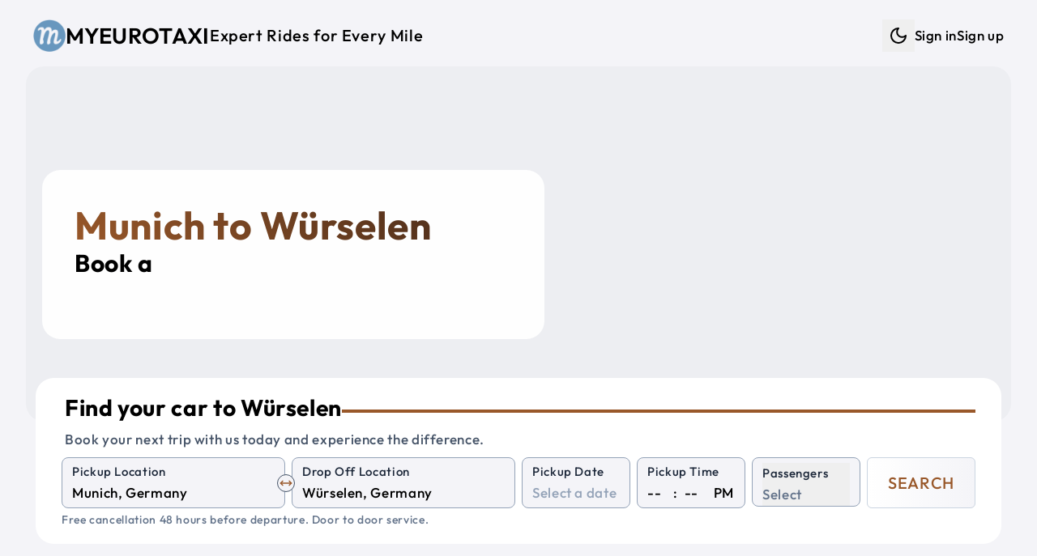

--- FILE ---
content_type: text/html; charset=utf-8
request_url: https://myeurotaxi.com/taxi/munich/wuerselen
body_size: 13239
content:
<!doctype html>
<html lang="en">

<head><script>(function(w,i,g){w[g]=w[g]||[];if(typeof w[g].push=='function')w[g].push(i)})
(window,'G-C1MH3XKF96','google_tags_first_party');</script><script async src="/metrics/"></script>
			<script>
				window.dataLayer = window.dataLayer || [];
				function gtag(){dataLayer.push(arguments);}
				gtag('js', new Date());
				gtag('set', 'developer_id.dYzg1YT', true);
				gtag('config', 'G-C1MH3XKF96');
			</script>
			
<meta name="sentry-trace" content="b0df6700fddf9fc4695ade487769cfc7-9feae54eaf7e1df7-1"/>
<meta name="baggage" content="sentry-environment=production,sentry-release=a4a15e771591c4964ba685d0ce414170fe28ad1f,sentry-public_key=7ab9105a1f8d4b82a6380c7c272f355c,sentry-trace_id=b0df6700fddf9fc4695ade487769cfc7,sentry-sample_rate=1,sentry-transaction=GET%20%2F(web)%2Ftaxi%2F%5Bfrom%5D%2F%5Bto%5D"/>
<script >
    const f = window.fetch;
    if(f){
      window._sentryFetchProxy = function(...a){return f(...a)}
      window.fetch = function(...a){return window._sentryFetchProxy(...a)}
    }
</script>
	<meta charset="utf-8" />
	<link rel="icon" href="../../favicon.png" />
	<meta name="viewport" content="width=device-width, initial-scale=1" />
	<link rel="preconnect" href="https://maps.googleapis.com" />
	<link rel="preconnect" href="https://fonts.googleapis.com" />
	<link rel="preconnect" href="https://js.stripe.com" />
	
		<link href="../../_app/immutable/assets/Datepicker.Ba_AvPVq.css" rel="stylesheet">
		<link href="../../_app/immutable/assets/46.C-HbDGMQ.css" rel="stylesheet"><!--[--><script>
		function getThemeCookie() {
			if (typeof document === 'undefined') return;
			const cookie = document.cookie;
			if (cookie) {
				const cookies = cookie.split(';').map((row) => row.trim());
				let theme$ = cookies.find((row) => row.startsWith('theme='));
				if (theme$) {
					theme$ = theme$.split('=')[1];
					if (theme$ === 'dark' || theme$ === 'light') {
						return theme$;
					}
				}
			}
			return undefined;
		}

		function getSystemTheme() {
			if (typeof window === 'undefined') return;
			const theme = window.matchMedia('(prefers-color-scheme: dark)');
			return theme.matches ? 'dark' : 'light';
		}

		function setThemeCookie(t) {
			if (typeof document === 'undefined' || !t) return;
			document.cookie = `theme=${t}; path=/; max-age=31536000`;
		}

		function setStyle(t) {
			if (typeof document === 'undefined') return;
			if (t === 'dark') {
				document.documentElement.classList.add('dark');
			} else {
				document.documentElement.classList.remove('dark');
			}
		}

		if (typeof document !== 'undefined') {
			const cookie = getThemeCookie();
			if (cookie) {
				setStyle(cookie);
			} else {
				setStyle(getSystemTheme());
				setThemeCookie(getSystemTheme());
			}
		}
	</script><!----><!--]--><!--[--><!----><style>
	:root {
			--font-size: 17;
			--container: 1440;
			--border-radius-base: 1.4rem;

			--text-color: #000000;
			--color-one: #F4F4F8;
			--color-two: #ffffff;
			--color-three: #36393f;
			--color-primary: #99582A;
			--color-secondary: #432818;
			--color-success: #19aa42;
			--color-danger: #d82c2c;
			--color-input-label: #1e293b;
			--text-weight: 500;
		}

		.dark {
			color-scheme: dark;
			--text-color: #daf5ff;
			--color-one: #222831;
			--color-two: #1d2026;
			--color-three: #36393f;
			--color-primary: #9EE493;
			--color-secondary: #DAF7DC;
			--color-success: #92f4ae;
			--color-danger: #fba2a2;
			--color-input-label: #93b7be;
			--text-weight: 300;
		}</style><!----><!--]--><!--[--><link rel="apple-touch-icon-precomposed" sizes="57x57" href="/img/favicons/apple-touch-icon-57x57.png"/> <link rel="apple-touch-icon-precomposed" sizes="114x114" href="/img/favicons/apple-touch-icon-114x114.png"/> <link rel="apple-touch-icon-precomposed" sizes="72x72" href="/img/favicons/apple-touch-icon-72x72.png"/> <link rel="apple-touch-icon-precomposed" sizes="144x144" href="/img/favicons/apple-touch-icon-144x144.png"/> <link rel="apple-touch-icon-precomposed" sizes="60x60" href="/img/favicons/apple-touch-icon-60x60.png"/> <link rel="apple-touch-icon-precomposed" sizes="120x120" href="/img/favicons/apple-touch-icon-120x120.png"/> <link rel="apple-touch-icon-precomposed" sizes="76x76" href="/img/favicons/apple-touch-icon-76x76.png"/> <link rel="apple-touch-icon-precomposed" sizes="152x152" href="/img/favicons/apple-touch-icon-152x152.png"/> <link rel="icon" type="image/png" href="/img/favicons/favicon-196x196.png" sizes="196x196"/> <link rel="icon" type="image/png" href="/img/favicons/favicon-96x96.png" sizes="96x96"/> <link rel="icon" type="image/png" href="/img/favicons/favicon-32x32.png" sizes="32x32"/> <link rel="icon" type="image/png" href="/img/favicons/favicon-16x16.png" sizes="16x16"/> <link rel="icon" type="image/png" href="/img/favicons/favicon-128.png" sizes="128x128"/> <meta name="application-name" content="Myeurotaxi"/> <meta name="msapplication-TileColor" content="#FFFFFF"/> <meta name="msapplication-TileImage" content="/img/favicons/mstile-144x144.png"/> <meta name="msapplication-square70x70logo" content="/img/favicons/mstile-70x70.png"/> <meta name="msapplication-square150x150logo" content="/img/favicons/mstile-150x150.png"/> <meta name="msapplication-wide310x150logo" content="/img/favicons/mstile-310x150.png"/> <meta name="msapplication-square310x310logo" content="/img/favicons/mstile-310x310.png"/><!--]--><!--[--><link rel="alternate" type="application/rss+xml" title="RSS Feed" href="/rss.xml"/><!--]--><!--[--><link rel="canonical" href="/taxi/munich/wurselen"/> <!----><script type="application/ld+json">{
  "@context": "https://schema.org",
  "@graph": [
    {
      "@type": "Product",
      "name": "Taxi from Munich to Würselen",
      "url": "https://myeurotaxi.com/taxi/munich/wurselen",
      "image": [
        "https://myeurotaxi.com/img/og-image.jpg"
      ],
      "description": "Professional intercity taxi service from Munich to Würselen with comfortable, air-conditioned vehicles, WiFi, and experienced drivers. Door-to-door transportation with flexible pickup times.",
      "brand": {
        "@type": "Brand",
        "name": "Myeurotaxi"
      },
      "offers": {
        "@type": "Offer",
        "url": "https://myeurotaxi.com/taxi/munich/wurselen",
        "price": "625",
        "priceCurrency": "EUR",
        "availability": "https://schema.org/InStock",
        "validFrom": "2026-01-18T22:24:54.188Z"
      },
      "aggregateRating": {
        "@type": "AggregateRating",
        "ratingValue": 4.8,
        "reviewCount": 56,
        "bestRating": 5,
        "worstRating": 1
      },
      "review": [
        {
          "@type": "Review",
          "author": {
            "@type": "Person",
            "name": "stahl"
          },
          "reviewRating": {
            "@type": "Rating",
            "ratingValue": 5
          },
          "datePublished": "2025-12-28T23:00:00.000Z",
          "reviewBody": "Very good service and reliable (Austria to Prague)\n\nTwo days before travelling, Myeurotaxi emailed to confirm the booking. Driver details were provided a day before the trip.\n\nOur driver, David, was punctual and polite and drove very well.\n\nThe car was clean and in great condition.\n\nGreat service."
        },
        {
          "@type": "Review",
          "author": {
            "@type": "Person",
            "name": "312farzanak"
          },
          "reviewRating": {
            "@type": "Rating",
            "ratingValue": 1
          },
          "datePublished": "2025-12-26T23:00:00.000Z",
          "reviewBody": "Absolutely horrendous service.  Would never use my euro taxi ever again!  Our driver is 3 hours late, neither the driver nor the company contacted us.  We had to chase them.  The driver does not speak a word of English, so it’s very difficult to get updates."
        },
        {
          "@type": "Review",
          "author": {
            "@type": "Person",
            "name": "Defender85"
          },
          "reviewRating": {
            "@type": "Rating",
            "ratingValue": 5
          },
          "datePublished": "2025-10-05T22:00:00.000Z",
          "reviewBody": "Driver arrived on time and was very helpful. Though his English was limited, we got along just fine. Drove us from Hallstatt, Austria to Vienna. Arrived in good time. Gave us water for the trip. Would recommend to others."
        },
        {
          "@type": "Review",
          "author": {
            "@type": "Person",
            "name": "mohdr698"
          },
          "reviewRating": {
            "@type": "Rating",
            "ratingValue": 5
          },
          "datePublished": "2025-08-14T22:00:00.000Z",
          "reviewBody": "Very good service with good car and very great driver   Helpful and professional . Special thanks to Paul , who took me and my family from Zell am see to Vienna and make the ride as real trip to all my family members"
        },
        {
          "@type": "Review",
          "author": {
            "@type": "Person",
            "name": "markopU1612DH"
          },
          "reviewRating": {
            "@type": "Rating",
            "ratingValue": 5
          },
          "datePublished": "2025-08-07T22:00:00.000Z",
          "reviewBody": "Very smooth ride and the car and driver were awesome. Thank you, and definitely will use again. And will recommend to all my friends."
        }
      ]
    },
    {
      "@type": "Offer",
      "availability": "https://schema.org/InStock",
      "priceSpecification": {
        "@type": "PriceSpecification",
        "priceCurrency": "EUR",
        "price": "625",
        "valueAddedTaxIncluded": true
      }
    },
    {
      "@type": "TaxiService",
      "name": "Myeurotaxi - Taxi from Munich to Würselen",
      "url": "https://myeurotaxi.com/taxi/munich/wurselen",
      "areaServed": [
        {
          "@type": "City",
          "name": "Munich",
          "geo": {
            "@type": "GeoCoordinates",
            "latitude": 48.1372,
            "longitude": 11.5755
          }
        },
        {
          "@type": "City",
          "name": "Würselen",
          "geo": {
            "@type": "GeoCoordinates",
            "latitude": 50.81794,
            "longitude": 6.133036
          }
        }
      ],
      "provider": {
        "@type": "Organization",
        "name": "Myeurotaxi",
        "url": "https://myeurotaxi.com",
        "telephone": "+420 606 488 338",
        "sameAs": [
          "https://www.facebook.com/myeurotaxicom/",
          "https://www.instagram.com/myeurotaxi/",
          "https://www.tripadvisor.com/Attraction_Review-g274707-d14136379-Reviews-Myeurotaxi_Com-Prague_Bohemia.html"
        ]
      }
    },
    {
      "@type": "Event",
      "name": "Munich to Würselen Taxi or Shuttle Service",
      "eventAttendanceMode": "https://schema.org/OfflineEventAttendanceMode",
      "eventStatus": "https://schema.org/EventScheduled",
      "location": {
        "@type": "Place",
        "name": "Munich",
        "address": {
          "@type": "PostalAddress",
          "addressLocality": "Munich",
          "addressCountry": "DE"
        }
      },
      "image": [
        "https://myeurotaxi.com/img/og-image.jpg"
      ],
      "duration": "PT5H25M",
      "startDate": "2026-01-23T22:24:54.188Z",
      "description": "Private shuttle service from Munich to Würselen with comfortable, air-conditioned vehicles, WiFi, and experienced drivers. Door-to-door transportation with flexible pickup times.",
      "offers": {
        "@type": "Offer",
        "url": "https://myeurotaxi.com/taxi/munich/wurselen",
        "price": "625",
        "priceCurrency": "EUR",
        "availability": "https://schema.org/InStock",
        "validFrom": "2026-01-18T22:24:54.188Z"
      },
      "organizer": {
        "@type": "Organization",
        "name": "Myeurotaxi",
        "url": "https://myeurotaxi.com"
      },
      "aggregateRating": {
        "@type": "AggregateRating",
        "ratingValue": 4.8,
        "reviewCount": 56,
        "bestRating": 5,
        "worstRating": 1
      },
      "review": [
        {
          "@type": "Review",
          "author": {
            "@type": "Person",
            "name": "stahl"
          },
          "reviewRating": {
            "@type": "Rating",
            "ratingValue": 5
          },
          "datePublished": "2025-12-28T23:00:00.000Z",
          "reviewBody": "Very good service and reliable (Austria to Prague)\n\nTwo days before travelling, Myeurotaxi emailed to confirm the booking. Driver details were provided a day before the trip.\n\nOur driver, David, was punctual and polite and drove very well.\n\nThe car was clean and in great condition.\n\nGreat service."
        },
        {
          "@type": "Review",
          "author": {
            "@type": "Person",
            "name": "312farzanak"
          },
          "reviewRating": {
            "@type": "Rating",
            "ratingValue": 1
          },
          "datePublished": "2025-12-26T23:00:00.000Z",
          "reviewBody": "Absolutely horrendous service.  Would never use my euro taxi ever again!  Our driver is 3 hours late, neither the driver nor the company contacted us.  We had to chase them.  The driver does not speak a word of English, so it’s very difficult to get updates."
        },
        {
          "@type": "Review",
          "author": {
            "@type": "Person",
            "name": "Defender85"
          },
          "reviewRating": {
            "@type": "Rating",
            "ratingValue": 5
          },
          "datePublished": "2025-10-05T22:00:00.000Z",
          "reviewBody": "Driver arrived on time and was very helpful. Though his English was limited, we got along just fine. Drove us from Hallstatt, Austria to Vienna. Arrived in good time. Gave us water for the trip. Would recommend to others."
        },
        {
          "@type": "Review",
          "author": {
            "@type": "Person",
            "name": "mohdr698"
          },
          "reviewRating": {
            "@type": "Rating",
            "ratingValue": 5
          },
          "datePublished": "2025-08-14T22:00:00.000Z",
          "reviewBody": "Very good service with good car and very great driver   Helpful and professional . Special thanks to Paul , who took me and my family from Zell am see to Vienna and make the ride as real trip to all my family members"
        },
        {
          "@type": "Review",
          "author": {
            "@type": "Person",
            "name": "markopU1612DH"
          },
          "reviewRating": {
            "@type": "Rating",
            "ratingValue": 5
          },
          "datePublished": "2025-08-07T22:00:00.000Z",
          "reviewBody": "Very smooth ride and the car and driver were awesome. Thank you, and definitely will use again. And will recommend to all my friends."
        }
      ]
    }
  ]
}</script><!----> <!----><script type="application/ld+json">{
  "@context": "https://schema.org",
  "@type": "FAQPage",
  "mainEntity": [
    {
      "@type": "Question",
      "name": "How long does it take to get from Munich to Würselen?",
      "acceptedAnswer": {
        "@type": "Answer",
        "text": "It takes approximately 5 hours 25 minutes to get from Munich to Würselen."
      }
    },
    {
      "@type": "Question",
      "name": "How much in advance do I need to book my taxi to Würselen?",
      "acceptedAnswer": {
        "@type": "Answer",
        "text": "It is better to book your car and driver from Munich to Würselen as soon as possible. The prices may increase closer to the departure date."
      }
    },
    {
      "@type": "Question",
      "name": "How far is it from Munich to Würselen?",
      "acceptedAnswer": {
        "@type": "Answer",
        "text": "The travel distance from Munich to Würselen is approximately 625 km."
      }
    },
    {
      "@type": "Question",
      "name": "Where can you drop me off in Würselen?",
      "acceptedAnswer": {
        "@type": "Answer",
        "text": "We can drop you off wherever you want, at your hotel, address or any station or airport."
      }
    },
    {
      "@type": "Question",
      "name": "What is the cheapest way to get from Munich to Würselen?",
      "acceptedAnswer": {
        "@type": "Answer",
        "text": "The cheapest and best option to get from Munich to Würselen is to book a standard car or shuttle shared car."
      }
    },
    {
      "@type": "Question",
      "name": "Where can you pick me up in Munich?",
      "acceptedAnswer": {
        "@type": "Answer",
        "text": "We can pick you up wherever you want, at your hotel, address or any station or airport."
      }
    }
  ]
}</script><!----><!--]--><!--[--><meta property="og:title" content="Munich to Würselen Private Taxi"/> <meta property="og:description" content="Shuttle Shared Service and Private Taxi from Munich to Würselen"/> <meta property="og:image" content="https://myeurotaxi.com/img/og-image.jpg"/> <meta property="og:url" content="https://myeurotaxi.com/taxi/munich/wuerselen"/> <meta property="og:type" content="website"/> <meta property="og:site_name" content="Myeurotaxi"/> <meta name="twitter:card" content="summary_large_image"/> <meta name="twitter:title" content="Munich to Würselen Private Taxi"/> <meta name="twitter:description" content="Shuttle Shared Service and Private Taxi from Munich to Würselen"/> <meta name="twitter:image" content="https://myeurotaxi.com/img/og-image.jpg"/><!--]--><!--[--><meta name="description" content="Shuttle Shared Service and Private Taxi from Munich to Würselen"/> <meta name="robots" content="index, follow"/><!--]--><title>Munich to Würselen Private Taxi</title>
	<script>
		window.dataLayer = window.dataLayer || [];
		window.gtag = function () {
			window.dataLayer.push(arguments);
		};
		window.gtag('consent', 'default', {
			'ad_storage': 'denied',
			'ad_user_data': 'denied',
			'ad_personalization': 'denied',
			'analytics_storage': 'denied'
		});
	</script>
</head>

<body data-sveltekit-preload-data="tap">
	<div style="display: contents"><!--[--><!--[--><!----><!--[--><!----><!----> <!----> <!----> <!----> <!--[!--><!--]--><!----> <div class="fixed bottom-5 left-5 opacity-50 hover:opacity-100 z-50 hidden"><button class="rounded-full bg-two p-3" aria-label="Scroll to top"><svg xmlns="http://www.w3.org/2000/svg" width="24" height="24" viewBox="0 0 24 24" fill="none" stroke="currentColor" stroke-width="2" stroke-linecap="round" stroke-linejoin="round" class="lucide-icon lucide lucide-arrow-up-to-line text-slate-400 dark:text-slate-300"><!--[--><!----><path d="M5 3h14"><!----></path><!----><!----><path d="m18 13-6-6-6 6"><!----></path><!----><!----><path d="M12 7v14"><!----></path><!----><!--]--><!----><!----><!----><!----></svg><!----></button></div><!----> <!----> <a href="#main" class="sr-only focus:not-sr-only">Skip to main content</a> <div id="main" class="app p-1 sm:p-3 py-3"><nav class="print:hidden navbar"><div class="flex justify-between items-center ~px-5/8 py-3"><a href="/" title="Shuttle Shared Service and Private Taxi" class="flex items-center gap-x-3 group"><img src="/img/logo.png" alt="Logo" width="55" height="55" class="~w-[2rem]/[2.7rem] brightness-75 dark:brightness-125 group-hover:brightness-100 transition-colors duration-200 ease-in-out"/><!----> <p class="~text-xl/3xl font-semibold uppercase">Myeurotaxi</p> <p class="hidden lg:inline-block text-xl">Expert Rides for Every Mile</p></a> <ul class="hidden lg:flex gap-x-4 items-center"><li><div class="flex items-center gap-x-1"><!--[!--><button type="button" class="p-2" title="Dark mode" aria-label="Dark mode"><svg xmlns="http://www.w3.org/2000/svg" width="24" height="24" viewBox="0 0 24 24" fill="none" stroke="currentColor" stroke-width="2" stroke-linecap="round" stroke-linejoin="round" class="lucide-icon lucide lucide-moon"><!--[--><!----><path d="M12 3a6 6 0 0 0 9 9 9 9 0 1 1-9-9Z"><!----></path><!----><!--]--><!----><!----><!----><!----></svg><!----> <span class="sr-only">Dark mode</span></button><!--]--></div><!----></li> <!----><!--[!--><li><a href="/login" title="Sign in">Sign in</a></li> <li><a href="/create-account" title="Sign up">Sign up</a></li><!--]--><!----><!----></ul> <button class="block lg:hidden" aria-label="Menu"><svg xmlns="http://www.w3.org/2000/svg" width="24" height="24" viewBox="0 0 24 24" fill="none" stroke="currentColor" stroke-width="2" stroke-linecap="round" stroke-linejoin="round" class="lucide-icon lucide lucide-menu"><!--[--><!----><line x1="4" x2="20" y1="12" y2="12"><!----></line><!----><!----><line x1="4" x2="20" y1="6" y2="6"><!----></line><!----><!----><line x1="4" x2="20" y1="18" y2="18"><!----></line><!----><!--]--><!----><!----><!----><!----></svg><!----> <span class="sr-only">Menu</span></button></div> <div class="lg:block pt-0.5 pb-1 hidden"><ul class="flex gap-y-2 lg:hidden flex-col py-3 px-5"><!----><!--[!--><li><a href="/login" title="Sign in">Sign in</a></li> <li><a href="/create-account" title="Sign up">Sign up</a></li><!--]--><!----><!----> <li><div class="flex items-center gap-x-1"><!--[!--><button type="button" class="p-2" title="Dark mode" aria-label="Dark mode"><svg xmlns="http://www.w3.org/2000/svg" width="24" height="24" viewBox="0 0 24 24" fill="none" stroke="currentColor" stroke-width="2" stroke-linecap="round" stroke-linejoin="round" class="lucide-icon lucide lucide-moon"><!--[--><!----><path d="M12 3a6 6 0 0 0 9 9 9 9 0 1 1-9-9Z"><!----></path><!----><!--]--><!----><!----><!----><!----></svg><!----> <span class="sr-only">Dark mode</span></button><!--]--></div><!----></li></ul></div></nav><!----> <main class="flex-1"><!--[--><!--[!--><!----><!----> <div class="mx-auto max-w-[1440px]"><!--[--><div class="relative mb-10"><div class="absolute w-full right-0 left-0 px-2 md:px-5 -z-10"><div class="~h-[26rem]/[28rem] w-full overflow-hidden rounded-base" role="img" aria-label="Private Taxi and Shuttle Shared Service"><!--[!--><div class="w-full h-full bg-gray-200 animate-pulse" aria-hidden="true"></div><!--]--></div><!----></div> <div class="pt-32 md:pt-5 xl:pt-32 pb-4 px-10 w-full max-w-[700px]"><div class="bg-white/90 dark:bg-black/55 p-10 rounded-base"><!--[--><div><h1 class="text-3xl xl:text-5xl font-bold !text-white gradient_text_over_image svelte-1s6kbhk">Munich to Würselen</h1> <h2 class="text-xl lg:text-3xl">Book a <span class="text-secondary"><span class="element svelte-cnucu7"></span><!----></span></h2></div><!----><!--]--></div></div> <div class="px-2 md:px-8 xl:mt-8"><div class="w-full md:w-[500px] xl:w-full"><div class="relative rounded-base bg-two px-5 md:px-8 py-5"><!--[--><div class="pl-1 pb-2"><div class="flex items-center gap-x-3"><p class="~text-2xl/3xl mb-2 font-bold">Find your car to Würselen</p> <hr class="hidden lg:block border-2 border-primary flex-1"/></div> <p class="text-slate-600 dark:text-slate-400">Book your next trip with us today and experience the difference.</p></div> <form method="POST" action="/search" class="grid grid-cols-2 xl:grid-cols-8 gap-3 xl:gap-x-2"><div class="col-span-2 relative"><div class="relative"><div class="bg-one relative rounded-lg border border-slate-400 dark:border-gray-700 px-3 pb-1 pt-1 transition-colors focus-within:!border-blue-500  svelte-1wnethh"><!--[--><label for="from" class="input-label">Pickup Location</label> <input id="from" type="search" name="from" placeholder="Enter a pickup location" value="" class="w-full" autocomplete="off" autocorrect="off" autocapitalize="off" spellcheck="false" aria-autocomplete="list" aria-controls="combo-listbox" aria-expanded="false" aria-haspopup="listbox" role="combobox"/> <input id="from-place-id" type="hidden" name="fromPlaceId" value=""/><!----><!----><!--]--> <!--[!--><!--]--></div><!----></div><!----> <div class="absolute rotate-90 xl:rotate-0 right-3 xl:-right-3 top-14 xl:top-5 z-10"><button type="button" aria-label="Swap Pickup and Drop Off Locations" class="p-1 xl:p-0.5 bg-one rounded-full border border-slate-600"><svg xmlns="http://www.w3.org/2000/svg" width="16" height="16" viewBox="0 0 24 24" fill="none" stroke="currentColor" stroke-width="2" stroke-linecap="round" stroke-linejoin="round" class="lucide-icon lucide lucide-move-horizontal text-primary"><!--[--><!----><path d="m18 8 4 4-4 4"><!----></path><!----><!----><path d="M2 12h20"><!----></path><!----><!----><path d="m6 8-4 4 4 4"><!----></path><!----><!--]--><!----><!----><!----><!----></svg><!----></button></div></div> <div class="col-span-2"><div class="relative"><div class="bg-one relative rounded-lg border border-slate-400 dark:border-gray-700 px-3 pb-1 pt-1 transition-colors focus-within:!border-blue-500  svelte-1wnethh"><!--[--><label for="to" class="input-label">Drop Off Location</label> <input id="to" type="search" name="to" placeholder="Enter a drop off location" value="" class="w-full" autocomplete="off" autocorrect="off" autocapitalize="off" spellcheck="false" aria-autocomplete="list" aria-controls="combo-listbox" aria-expanded="false" aria-haspopup="listbox" role="combobox"/> <input id="to-place-id" type="hidden" name="toPlaceId" value=""/><!----><!----><!--]--> <!--[!--><!--]--></div><!----></div><!----></div> <div><div class="bg-one relative rounded-lg border border-slate-400 dark:border-gray-700 px-3 pb-1 pt-1 transition-colors focus-within:!border-blue-500  svelte-1wnethh"><!--[--><label for="pickup-date" class="input-label">Pickup Date</label> <div><div class="flex items-center justify-between"><input id="pickup-date" name="dateRaw" type="text" placeholder="Select a date" value="" autocomplete="off"/> <!--[!--><!--]--></div> <input type="hidden" value="" name="date"/> <!--[!--><!--]--></div><!----><!----><!--]--> <!--[!--><!--]--></div><!----></div> <div><div class="bg-one relative rounded-lg border border-slate-400 dark:border-gray-700 px-3 pb-1 pt-1 transition-colors focus-within:!border-blue-500  svelte-1wnethh"><!--[--><label for="time-hour" class="input-label">Pickup Time</label> <!--[!--><div class="flex space-x-1"><select name="hour" id="time-hour" class="time svelte-1n3t46o" aria-label="Hour"><!--[--><option value="" selected>--</option><!--]--><!--[--><option value="00">00</option><option value="01">01</option><option value="02">02</option><option value="03">03</option><option value="04">04</option><option value="05">05</option><option value="06">06</option><option value="07">07</option><option value="08">08</option><option value="09">09</option><option value="10">10</option><option value="11">11</option><option value="12">12</option><option value="13">13</option><option value="14">14</option><option value="15">15</option><option value="16">16</option><option value="17">17</option><option value="18">18</option><option value="19">19</option><option value="20">20</option><option value="21">21</option><option value="22">22</option><option value="23">23</option><!--]--></select> <div class="px-1">:</div> <select name="minute" id="time-minute" class="time svelte-1n3t46o" aria-label="Minute"><!--[--><option value="" selected>--</option><!--]--><!--[--><option value="00">00</option><option value="05">05</option><option value="10">10</option><option value="15">15</option><option value="20">20</option><option value="25">25</option><option value="30">30</option><option value="35">35</option><option value="40">40</option><option value="45">45</option><option value="50">50</option><option value="55">55</option><!--]--></select> <div class="pl-2">PM</div> <input type="hidden" name="time" value=""/></div><!--]--><!----><!--]--> <!--[!--><!--]--></div><!----></div> <div class="col-span-2 xl:col-span-1"><div><div class="bg-one relative rounded-lg border border-slate-400 dark:border-gray-700 px-3 pb-1 pt-1 transition-colors focus-within:!border-blue-500  svelte-1wnethh"><!--[--><button type="button" aria-labelledby="Passengers" aria-haspopup="listbox" class="relative w-full text-left top-0 pb-0 -mb-1 focus:outline-none"><div class="input-label whitespace-nowrap">Passengers</div> <div><!--[!--><span class="italic text-slate-500 dark:text-slate-400">Select</span><!--]--></div></button> <input type="hidden" name="adults" value="0"/> <input type="hidden" name="children" value="0"/> <input type="hidden" name="infants" value="0"/> <!--[!--><!--]--><!----><!--]--> <!--[!--><!--]--></div><!----></div><!----></div> <div class="col-span-2 xl:col-span-1"><button type="submit" class="border-slate-300 dark:border-slate-700 from-two to-one text-primary hover:border-primary py-2 xl:py-0 xl:min-h-full w-full rounded-md border bg-gradient-to-r text-xl uppercase"><!--[-->Search<!--]--></button></div></form> <!--[!--><p class="pt-1 italic text-slate-500 dark:text-slate-400 text-sm">Free cancellation 48 hours before departure. Door to door service.</p><!--]--><!----><!--]--></div><!----></div><!----></div></div><!----> <div class="flex flex-col gap-y-8 relative xl:px-5 mx-auto"><section><div class="grid grid-cols-1 lg:grid-cols-3 gap-4 pb-10"><div><div class="p-8 bg-two rounded-base"><table class="city-info w-full svelte-1s6kbhk"><tbody><tr><td class="text-slate-600 dark:text-slate-400 svelte-1s6kbhk">Origin city:</td><td class="svelte-1s6kbhk"><a href="/taxi/munich" title="Taxi from Munich" class="svelte-1s6kbhk">Munich, Germany</a></td></tr><tr><td class="text-slate-600 dark:text-slate-400 svelte-1s6kbhk">Destination city:</td><td class="svelte-1s6kbhk"><a href="/taxi/wurselen" title="Taxi from Würselen" class="svelte-1s6kbhk">Würselen, Germany</a></td></tr><!--[--><tr><td class="text-slate-600 dark:text-slate-400 svelte-1s6kbhk">Distance in km:</td><td class="svelte-1s6kbhk">625 km</td></tr> <tr><td class="text-slate-600 dark:text-slate-400 svelte-1s6kbhk">Distance in miles:</td><td class="svelte-1s6kbhk">388 miles</td></tr> <tr><td class="text-slate-600 dark:text-slate-400 svelte-1s6kbhk">Travel time:</td><td class="svelte-1s6kbhk">5 hours 25 minutes</td></tr><!--]--><tr><td class="text-slate-600 dark:text-slate-400 svelte-1s6kbhk">Similar route:</td><td class="svelte-1s6kbhk"><a href="/taxi/wurselen/munich" title="Taxi from Würselen to Munich" class="svelte-1s6kbhk">Würselen to Munich</a></td></tr></tbody></table> <div class="top-cities flex flex-wrap svelte-1s6kbhk"><!--[--><a href="/taxi/prague" class="svelte-1s6kbhk"><span class="py-1 px-2 bg-one rounded-xl">Prague</span></a><a href="/taxi/munich" class="svelte-1s6kbhk"><span class="py-1 px-2 bg-one rounded-xl">Munich</span></a><a href="/taxi/vienna" class="svelte-1s6kbhk"><span class="py-1 px-2 bg-one rounded-xl">Vienna</span></a><a href="/taxi/budapest" class="svelte-1s6kbhk"><span class="py-1 px-2 bg-one rounded-xl">Budapest</span></a><a href="/taxi/berlin" class="svelte-1s6kbhk"><span class="py-1 px-2 bg-one rounded-xl">Berlin</span></a><a href="/taxi/salzburg" class="svelte-1s6kbhk"><span class="py-1 px-2 bg-one rounded-xl">Salzburg</span></a><a href="/taxi/bratislava" class="svelte-1s6kbhk"><span class="py-1 px-2 bg-one rounded-xl">Bratislava</span></a><a href="/taxi/krakow" class="svelte-1s6kbhk"><span class="py-1 px-2 bg-one rounded-xl">Krakow</span></a><a href="/taxi/nuremberg" class="svelte-1s6kbhk"><span class="py-1 px-2 bg-one rounded-xl">Nuremberg</span></a><a href="/taxi/dresden" class="svelte-1s6kbhk"><span class="py-1 px-2 bg-one rounded-xl">Dresden</span></a><a href="/taxi/zurich" class="svelte-1s6kbhk"><span class="py-1 px-2 bg-one rounded-xl">Zurich</span></a><a href="/taxi/frankfurt" class="svelte-1s6kbhk"><span class="py-1 px-2 bg-one rounded-xl">Frankfurt</span></a><a href="/taxi/stuttgart" class="svelte-1s6kbhk"><span class="py-1 px-2 bg-one rounded-xl">Stuttgart</span></a><a href="/taxi/innsbruck" class="svelte-1s6kbhk"><span class="py-1 px-2 bg-one rounded-xl">Innsbruck</span></a><a href="/taxi/linz" class="svelte-1s6kbhk"><span class="py-1 px-2 bg-one rounded-xl">Linz</span></a><a href="/taxi/passau" class="svelte-1s6kbhk"><span class="py-1 px-2 bg-one rounded-xl">Passau</span></a><a href="/taxi/regensburg" class="svelte-1s6kbhk"><span class="py-1 px-2 bg-one rounded-xl">Regensburg</span></a><!--]--></div></div></div> <div class="col-span-1 lg:col-span-2 xl:px-8 p-5 rounded-base"><h2 class="flex flex-col gap-y-2"><span class="text-secondary text-3xl">Munich to Würselen</span> <span>Shuttle Shared Service, Private Taxi or Bus</span></h2> <hr class="my-3 border-two"/> <div class="whitespace-pre-line"><!----><p><span class="font-bold uppercase">Myeurotaxi</span> is your ultimate choice for private and shared transportation between <span class="text-secondary">Munich</span> and <span class="text-primary">Würselen</span>. Whether you’re traveling for business, leisure, or a special occasion, our services are designed to make your journey seamless and enjoyable.</p><p><br></p><p>Spanning 625 kilometers, the route from <span class="text-secondary">Munich</span> to <span class="text-primary">Würselen</span> is not just a trip—it’s an experience. With travel times of approximately 5 hours 25 minutes, you’ll have the chance to unwind and take in the stunning scenery as our professional drivers ensure a smooth and efficient ride.</p><p><br></p><p>We’re committed to delivering the highest standards of safety, comfort, and reliability. Our modern fleet is tailored to accommodate solo travelers, families, or larger groups, with vehicles designed to meet your specific needs. From sleek sedans to spacious minibuses, we have the perfect option for every passenger.</p><p><br></p><p>Choose from our flexible services:</p><p> • <strong>Private Transfers</strong>: Enjoy exclusivity and convenience with our private rides, perfect for those who value privacy and direct routes.</p><p> • <strong>Shared Shuttles</strong>: For a budget-friendly alternative, our shared shuttles offer a comfortable and sociable way to travel while keeping costs low.</p><p><br></p><p>No matter the purpose of your journey, <span class="font-bold uppercase">Myeurotaxi</span> takes care of every detail to ensure your trip is hassle-free. Book today and discover why so many travelers trust us to connect them between Prague and Brno with comfort and ease.</p><!----></div> <div class="mt-4"><a href="/travel-from-munich-to-wurselen" title="How to travel from Munich to Würselen" class="!underline underline-offset-4">How to travel from Munich to Würselen</a></div></div></div></section> <!--[--><section><div class="grid grid-cols-1 lg:grid-cols-2 gap-6"><!--[--><div class="relative rounded-base bg-two px-5 md:px-8 py-5"><!--[--><p class="font-bold mb-2"><!---->How long does it take to get from <span class="text-primary">Munich</span> to <span class="text-secondary">Würselen</span>?<!----></p> <p><!---->It takes approximately 5 hours 25 minutes to get from <span class="text-primary">Munich</span> to <span class="text-secondary">Würselen</span>.<!----></p><!----><!--]--></div><div class="relative rounded-base bg-two px-5 md:px-8 py-5"><!--[--><p class="font-bold mb-2"><!---->How much in advance do I need to book my taxi to <span class="text-secondary">Würselen</span>?<!----></p> <p><!---->It is better to book your car and driver from <span class="text-primary">Munich</span> to <span class="text-secondary">Würselen</span> as soon as possible. The prices may increase closer to the departure date.<!----></p><!----><!--]--></div><div class="relative rounded-base bg-two px-5 md:px-8 py-5"><!--[--><p class="font-bold mb-2"><!---->How far is it from <span class="text-primary">Munich</span> to <span class="text-secondary">Würselen</span>?<!----></p> <p><!---->The travel distance from <span class="text-primary">Munich</span> to <span class="text-secondary">Würselen</span> is approximately 625 km.<!----></p><!----><!--]--></div><div class="relative rounded-base bg-two px-5 md:px-8 py-5"><!--[--><p class="font-bold mb-2"><!---->Where can you drop me off in <span class="text-secondary">Würselen</span>?<!----></p> <p><!---->We can drop you off wherever you want, at your hotel, address or any station or airport.<!----></p><!----><!--]--></div><div class="relative rounded-base bg-two px-5 md:px-8 py-5"><!--[--><p class="font-bold mb-2"><!---->What is the cheapest way to get from <span class="text-primary">Munich</span> to <span class="text-secondary">Würselen</span>?<!----></p> <p><!---->The cheapest and best option to get from <span class="text-primary">Munich</span> to <span class="text-secondary">Würselen</span> is to book a standard car or shuttle shared car.<!----></p><!----><!--]--></div><div class="relative rounded-base bg-two px-5 md:px-8 py-5"><!--[--><p class="font-bold mb-2"><!---->Where can you pick me up in <span class="text-primary">Munich</span>?<!----></p> <p><!---->We can pick you up wherever you want, at your hotel, address or any station or airport.<!----></p><!----><!--]--></div><!--]--></div><!----></section><!--]--> <section><!--[!--><h3 class="text-2xl font-bold mb-3 px-3">Tripadvisor Reviews</h3> <div class="flex flex-col gap-y-4"><!--[--><div class="relative rounded-base bg-two px-5 md:px-8 py-6"><!--[--><div class="flex items-center gap-x-4 px-3"><div class="w-10 h-10 rounded-full overflow-hidden"><img src="https://media-cdn.tripadvisor.com/media/photo-t/05/6d/dd/3c/stahl.jpg" alt="stahl"/></div> <div><h2 class="text-sm font-bold text-slate-500">stahl</h2> <p class="text-sm text-slate-600 dark:text-slate-400">December 29, 2025</p></div></div> <div class="pt-3"><img src="https://www.tripadvisor.com/img/cdsi/img2/ratings/traveler/s5.0-66827-5.svg" alt="Reliable, punctual and a great drvier."/></div> <div class="flex flex-col gap-y-2 px-3 pt-3"><h2 class="text-lg font-bold">Reliable, punctual and a great drvier.</h2> <p class="text-sm text-slate-700 dark:text-slate-300 italic">Very good service and reliable (Austria to Prague)

Two days before travelling, Myeurotaxi emailed to confirm the booking. Driver details were provided a day before the trip.

Our driver, David, was punctual and polite and drove very well.

The car was clean and in great condition.

Great service.</p></div><!----><!--]--></div><div class="relative rounded-base bg-two px-5 md:px-8 py-6"><!--[--><div class="flex items-center gap-x-4 px-3"><div class="w-10 h-10 rounded-full overflow-hidden"><img src="https://media-cdn.tripadvisor.com/media/photo-t/1a/f6/e2/4a/default-avatar-2020-42.jpg" alt="312farzanak"/></div> <div><h2 class="text-sm font-bold text-slate-500">312farzanak</h2> <p class="text-sm text-slate-600 dark:text-slate-400">December 27, 2025</p></div></div> <div class="pt-3"><img src="https://www.tripadvisor.com/img/cdsi/img2/ratings/traveler/s1.0-66827-5.svg" alt="Driver is delayed by 3 hours, no contact from the company, driver doesn’t speak eng so it’s very difficult to get info"/></div> <div class="flex flex-col gap-y-2 px-3 pt-3"><h2 class="text-lg font-bold">Driver is delayed by 3 hours, no contact from the company, driver doesn’t speak eng so it’s very difficult to get info</h2> <p class="text-sm text-slate-700 dark:text-slate-300 italic">Absolutely horrendous service.  Would never use my euro taxi ever again!  Our driver is 3 hours late, neither the driver nor the company contacted us.  We had to chase them.  The driver does not speak a word of English, so it’s very difficult to get updates.</p></div><!----><!--]--></div><div class="relative rounded-base bg-two px-5 md:px-8 py-6"><!--[--><div class="flex items-center gap-x-4 px-3"><div class="w-10 h-10 rounded-full overflow-hidden"><img src="https://media-cdn.tripadvisor.com/media/photo-t/1a/f6/e9/60/default-avatar-2020-64.jpg" alt="Defender85"/></div> <div><h2 class="text-sm font-bold text-slate-500">Defender85</h2> <p class="text-sm text-slate-600 dark:text-slate-400">October 6, 2025</p></div></div> <div class="pt-3"><img src="https://www.tripadvisor.com/img/cdsi/img2/ratings/traveler/s5.0-66827-5.svg" alt="Smooth ride."/></div> <div class="flex flex-col gap-y-2 px-3 pt-3"><h2 class="text-lg font-bold">Smooth ride.</h2> <p class="text-sm text-slate-700 dark:text-slate-300 italic">Driver arrived on time and was very helpful. Though his English was limited, we got along just fine. Drove us from Hallstatt, Austria to Vienna. Arrived in good time. Gave us water for the trip. Would recommend to others.</p></div><!----><!--]--></div><div class="relative rounded-base bg-two px-5 md:px-8 py-6"><!--[--><div class="flex items-center gap-x-4 px-3"><div class="w-10 h-10 rounded-full overflow-hidden"><img src="https://media-cdn.tripadvisor.com/media/photo-t/1a/f6/e9/ef/default-avatar-2020-66.jpg" alt="mohdr698"/></div> <div><h2 class="text-sm font-bold text-slate-500">mohdr698</h2> <p class="text-sm text-slate-600 dark:text-slate-400">August 15, 2025</p></div></div> <div class="pt-3"><img src="https://www.tripadvisor.com/img/cdsi/img2/ratings/traveler/s5.0-66827-5.svg" alt="Great service"/></div> <div class="flex flex-col gap-y-2 px-3 pt-3"><h2 class="text-lg font-bold">Great service</h2> <p class="text-sm text-slate-700 dark:text-slate-300 italic">Very good service with good car and very great driver   Helpful and professional . Special thanks to Paul , who took me and my family from Zell am see to Vienna and make the ride as real trip to all my family members</p></div><!----><!--]--></div><div class="relative rounded-base bg-two px-5 md:px-8 py-6"><!--[--><div class="flex items-center gap-x-4 px-3"><div class="w-10 h-10 rounded-full overflow-hidden"><img src="https://media-cdn.tripadvisor.com/media/photo-t/1a/f6/f3/23/default-avatar-2020-28.jpg" alt="markopU1612DH"/></div> <div><h2 class="text-sm font-bold text-slate-500">markopU1612DH</h2> <p class="text-sm text-slate-600 dark:text-slate-400">August 8, 2025</p></div></div> <div class="pt-3"><img src="https://www.tripadvisor.com/img/cdsi/img2/ratings/traveler/s5.0-66827-5.svg" alt="Prague to Lazne Belohrad"/></div> <div class="flex flex-col gap-y-2 px-3 pt-3"><h2 class="text-lg font-bold">Prague to Lazne Belohrad</h2> <p class="text-sm text-slate-700 dark:text-slate-300 italic">Very smooth ride and the car and driver were awesome. Thank you, and definitely will use again. And will recommend to all my friends.</p></div><!----><!--]--></div><!--]--> <div class="px-2"><a href="https://www.tripadvisor.com/Attraction_Review-g274707-d14136379-Reviews-Myeurotaxi_Com-Prague_Bohemia.html" class="text-sm text-slate-500 dark:text-slate-400" target="_blank" rel="noopener noreferrer">View all 56 reviews on Tripadvisor →</a></div></div><!--]--><!----></section></div><!----><!--]--></div><!----><!----><!--]--><!----><!--]--></main> <footer class="print:hidden"><div class="grid grid-cols-1 lg:grid-cols-3 gap-8 mt-10 pt-8 pb-10 lg:pb-18 bg-two w-full rounded-base"><div class="flex px-10 lg:justify-center"><div class="flex flex-col gap-y-3"><a href="/" title="Shuttle Shared Service and Private Taxi" class="flex items-center gap-x-2 mb-3"><img src="/img/logo.png" alt="Logo" width="55" height="55" class="~w-[2rem]/[2.7rem] brightness-75 dark:brightness-125 group-hover:brightness-100 transition-colors duration-200 ease-in-out"/><!----> <p class="text-2xl font-bold uppercase">Myeurotaxi</p></a> <div><p class="text-sm text-slate-600 dark:text-slate-300">Phone:</p> <p><a href="/">+420 606 488 338</a></p></div> <div><p class="text-sm text-slate-600 dark:text-slate-300">Email:</p> <p><a href="/" class="flex items-center gap-x-0.5"><span>info</span> <svg xmlns="http://www.w3.org/2000/svg" width="16" height="16" viewBox="0 0 24 24" fill="none" stroke="currentColor" stroke-width="2" stroke-linecap="round" stroke-linejoin="round" class="lucide-icon lucide lucide-at-sign"><!--[--><!----><circle cx="12" cy="12" r="4"><!----></circle><!----><!----><path d="M16 8v5a3 3 0 0 0 6 0v-1a10 10 0 1 0-4 8"><!----></path><!----><!--]--><!----><!----><!----><!----></svg><!----> <span>myeurotaxi.com</span></a></p></div></div></div> <div class="flex px-10 lg:justify-center pt-5"><div><p class="mb-3 underline text-slate-600 dark:text-slate-400 underline-offset-4">Information</p> <ul class="flex flex-col gap-y-1"><li><a href="/questions">Questions?</a></li> <li><a href="/terms-and-conditions">Terms &amp; Conditions</a></li> <li><a href="/privacy-policy">Privacy Policy</a></li> <li><button>Cookie Consent</button></li></ul></div></div> <div class="flex px-10 lg:justify-center pt-5"><div><!--[--><p class="mb-3 underline text-slate-600 dark:text-slate-400 underline-offset-4">Follow us</p> <div class="flex items-center gap-x-3"><!--[--><a href="https://www.tripadvisor.com/Attraction_Review-g274707-d14136379-Reviews-Myeurotaxi_Com-Prague_Bohemia.html" target="_blank"><svg viewBox="0 -96 512.2 512.2" width="38" height="38" xmlns="http://www.w3.org/2000/svg" fill="currentColor"><g id="SVGRepo_bgCarrier" stroke-width="0"></g><g id="SVGRepo_tracerCarrier" stroke-linecap="round" stroke-linejoin="round"></g><g id="SVGRepo_iconCarrier"><path d="M128.2 127.9C92.7 127.9 64 156.6 64 192c0 35.4 28.7 64.1 64.1 64.1 35.4 0 64.1-28.7 64.1-64.1.1-35.4-28.6-64.1-64-64.1zm0 110c-25.3 0-45.9-20.5-45.9-45.9s20.5-45.9 45.9-45.9S174 166.7 174 192s-20.5 45.9-45.8 45.9z"></path><circle class="st0" cx="128.4" cy="191.9" r="31.9"></circle><path d="M384.2 127.9c-35.4 0-64.1 28.7-64.1 64.1 0 35.4 28.7 64.1 64.1 64.1 35.4 0 64.1-28.7 64.1-64.1 0-35.4-28.7-64.1-64.1-64.1zm0 110c-25.3 0-45.9-20.5-45.9-45.9s20.5-45.9 45.9-45.9S430 166.7 430 192s-20.5 45.9-45.8 45.9z"></path><circle class="st0" cx="384.4" cy="191.9" r="31.9"></circle><path d="M474.4 101.2l37.7-37.4h-76.4C392.9 29 321.8 0 255.9 0c-66 0-136.5 29-179.3 63.8H0l37.7 37.4C14.4 124.4 0 156.5 0 192c0 70.8 57.4 128.2 128.2 128.2 32.5 0 62.2-12.1 84.8-32.1l43.4 31.9 42.9-31.2-.5-1.2c22.7 20.2 52.5 32.5 85.3 32.5 70.8 0 128.2-57.4 128.2-128.2-.1-35.4-14.6-67.5-37.9-90.7zM368 64.8c-60.7 7.6-108.3 57.6-111.9 119.5-3.7-62-51.4-112.1-112.3-119.5 30.6-22 69.6-32.8 112.1-32.8S337.4 42.8 368 64.8zM128.2 288.2C75 288.2 32 245.1 32 192s43.1-96.2 96.2-96.2 96.2 43.1 96.2 96.2c-.1 53.1-43.1 96.2-96.2 96.2zm256 0c-53.1 0-96.2-43.1-96.2-96.2s43.1-96.2 96.2-96.2 96.2 43.1 96.2 96.2c-.1 53.1-43.1 96.2-96.2 96.2z"></path></g></svg><!----></a><!--]--> <!--[--><a href="https://www.facebook.com/myeurotaxicom/" target="_blank"><svg xmlns="http://www.w3.org/2000/svg" width="32" height="32" viewBox="0 0 24 24" fill="none" stroke="currentColor" stroke-width="2" stroke-linecap="round" stroke-linejoin="round"><path d="M18 2h-3a5 5 0 0 0-5 5v3H7v4h3v8h4v-8h3l1-4h-4V7a1 1 0 0 1 1-1h3z"></path></svg><!----></a><!--]--> <!--[--><a href="https://www.instagram.com/myeurotaxi/" target="_blank"><svg xmlns="http://www.w3.org/2000/svg" width="32" height="32" viewBox="0 0 24 24" fill="none" stroke="currentColor" stroke-width="2" stroke-linecap="round" stroke-linejoin="round"><rect width="20" height="20" x="2" y="2" rx="5" ry="5"></rect><path d="M16 11.37A4 4 0 1 1 12.63 8 4 4 0 0 1 16 11.37z"></path><line x1="17.5" x2="17.51" y1="6.5" y2="6.5"></line></svg><!----></a><!--]--></div><!--]--></div></div></div></footer> <!--[!--><!--]--><!----><!----></div><!----><!--]--><!----><!----><!--]--> <!--[!--><!--]--><!--]-->
			
			<script>
				{
					__sveltekit_akr9do = {
						base: new URL("../..", location).pathname.slice(0, -1)
					};

					const element = document.currentScript.parentElement;

					Promise.all([
						import("../../_app/immutable/entry/start.Bgs5UeUb.js"),
						import("../../_app/immutable/entry/app.DGbtE4Wx.js")
					]).then(([kit, app]) => {
						kit.start(app, element, {
							node_ids: [0, 2, 46],
							data: [null,{type:"data",data:{today:new Date(1768775094188),theme:void 0,user:void 0,contents:{"free-wifi-comment":{id:"2a97d6a4-c27e-40f7-9b8b-cd5ab73c52c0",description:"Box s komentem Free Wifi",title:"Free WiFi",content:"Stay connected throughout your journey with fast, complimentary LTE Wi-Fi. Check your emails, keep in touch with friends and family, browse online, or learn about your destination while on the move.",key:"free-wifi-comment"},"fixed-rates-comment":{id:"40445eee-feee-4d37-80dc-0f5a1b61606b",description:"Boxy s komentem Fixed Rates",title:"Fixed Rates",content:"Count on our all-inclusive, transparent pricing. No hidden fees or surprise charges—just a clear, fixed rate provided upfront, so you know exactly what to expect before you set off.",key:"fixed-rates-comment"},"drivers-comment":{id:"5e96960b-85ee-465f-a46d-1c03e020857e",description:"Boxy s komentem English Speaking Drivers",title:"English Speaking Drivers",content:"Enjoy a worry-free trip knowing that our experienced, English-speaking drivers have got you covered. They ensure clear communication and a smooth, enjoyable ride, so you can sit back and unwind.",key:"drivers-comment"},"under-fleet-text":{id:"ade577e6-0188-4ef3-8522-f721e96ad7ad",description:"Text pod fotky aut",title:"Private Transport Service for Every Need",content:"We’ve got your perfect ride, whether you’re traveling solo or with a large group. With a range from compact cars to spacious vans and buses, our fleet ensures a comfortable and tailored travel experience for groups of all sizes. Choose from budget-friendly, extra comfort, or luxury choices to suit your preferences, and enjoy spacious seating, ample luggage space, and added perks like free Wi-Fi and complimentary water.",key:"under-fleet-text"},"box-description-2":{id:"e920f6ba-5c87-4b3e-9c5a-17790beca7fb",description:"Box description 2",title:"Join over 100,000 satisfied clients",content:"who trust us for reliable, safe, and affordable private transport services. With fixed pricing, you’ll have no surprises or hidden fees.",key:"box-description-2"},"box-description-1":{id:"16e4fd6c-77c7-45c9-9288-2a9c82cdfca1",description:"Box description 1",title:"Looking for a dependable and comfortable way to travel between top European destinations? ",content:"Our intercity taxi service has you covered! Enjoy hassle-free and affordable transportation connecting cities like Prague, Brno, Munich, Vienna, and beyond.",key:"box-description-1"},"homepage-content-1":{id:"86b277f9-6613-4981-839d-7b8003362ead",description:"Na hlavní stránce pod vyhledáváním",title:"Discover Europe effortlessly and in style with our private taxi services!",content:"Traveling solo or with a group? We’ve got the ideal vehicle for your journey. Our fleet features modern cars, spacious minivans, and comfortable buses, all under 5 years old and equipped with premium amenities. For your convenience and safety, our professional drivers are English-speaking, friendly, and ready to assist with your luggage. Plus, every ride includes free Wi-Fi to keep you connected on the go.",key:"homepage-content-1"},"free-cancellation-comment":{id:"390f8583-0c0d-4372-b4f6-51575a1e8eed",description:"Boxy s komentem Free Cancellation",title:"Free Cancellation",content:"Plans can change, and we understand that. Stay flexible with our no-cost cancellation policy, allowing you to adjust or cancel your trip up to 48 hours before departure without incurring any fees.",key:"free-cancellation-comment"}},companySchemaJson:{"@type":"LocalBusiness",priceRange:"$-$$$",name:"Myeurotaxi Private Taxi, Shuttle, Private Bus",image:"https://myeurotaxi.com/img/og-image.jpg",description:"Private Taxi, Shuttle, Private Bus",telephone:"+420606488338",openingHours:"Mo,Tu,We,Th,Fr,Sa,Su 00:00-23:59",address:{"@type":"PostalAddress",streetAddress:"Nad Vršovskou horou 88/4",addressLocality:"Prague",addressRegion:"Prague",postalCode:"10100",addressCountry:"CZ"}},isBot:true,googleTagManager:"GTM-WJM74W4",tidio:"",jivochat:"ADu4BaDECD",app:{name:"Myeurotaxi",url:"https://myeurotaxi.com",adminUrl:"https://admin.myeurotaxi.com",phone:"+420 606 488 338",email:"info@myeurotaxi.com",slogan:"Expert Rides for Every Mile"},facebook:"https://www.facebook.com/myeurotaxicom/",instagram:"https://www.instagram.com/myeurotaxi/",tripadvisor:"https://www.tripadvisor.com/Attraction_Review-g274707-d14136379-Reviews-Myeurotaxi_Com-Prague_Bohemia.html",phone:"+420 606 488 338",email:"info@myeurotaxi.com"},uses:{dependencies:["https://myeurotaxi.com/taxi/munich/auth"],search_params:["utm_source","utm_medium","utm_campaign"]}},{type:"data",data:{title:"Munich to Würselen Private Taxi",description:"Shuttle Shared Service and Private Taxi from Munich to Würselen",content:"\u003Cp>\u003Cspan class=\"font-bold uppercase\">Myeurotaxi\u003C/span> is your ultimate choice for private and shared transportation between \u003Cspan class=\"text-secondary\">Munich\u003C/span> and \u003Cspan class=\"text-primary\">Würselen\u003C/span>. Whether you’re traveling for business, leisure, or a special occasion, our services are designed to make your journey seamless and enjoyable.\u003C/p>\u003Cp>\u003Cbr>\u003C/p>\u003Cp>Spanning 625 kilometers, the route from \u003Cspan class=\"text-secondary\">Munich\u003C/span> to \u003Cspan class=\"text-primary\">Würselen\u003C/span> is not just a trip—it’s an experience. With travel times of approximately 5 hours 25 minutes, you’ll have the chance to unwind and take in the stunning scenery as our professional drivers ensure a smooth and efficient ride.\u003C/p>\u003Cp>\u003Cbr>\u003C/p>\u003Cp>We’re committed to delivering the highest standards of safety, comfort, and reliability. Our modern fleet is tailored to accommodate solo travelers, families, or larger groups, with vehicles designed to meet your specific needs. From sleek sedans to spacious minibuses, we have the perfect option for every passenger.\u003C/p>\u003Cp>\u003Cbr>\u003C/p>\u003Cp>Choose from our flexible services:\u003C/p>\u003Cp> • \u003Cstrong>Private Transfers\u003C/strong>: Enjoy exclusivity and convenience with our private rides, perfect for those who value privacy and direct routes.\u003C/p>\u003Cp> • \u003Cstrong>Shared Shuttles\u003C/strong>: For a budget-friendly alternative, our shared shuttles offer a comfortable and sociable way to travel while keeping costs low.\u003C/p>\u003Cp>\u003Cbr>\u003C/p>\u003Cp>No matter the purpose of your journey, \u003Cspan class=\"font-bold uppercase\">Myeurotaxi\u003C/span> takes care of every detail to ensure your trip is hassle-free. Book today and discover why so many travelers trust us to connect them between Prague and Brno with comfort and ease.\u003C/p>",appName:"Myeurotaxi",appUrl:"https://myeurotaxi.com",googleKey:"AIzaSyC_8zq3iLg2jPtL_JS9kUUfMcWzcIb9WPs",from:{city:"Munich",country:"Germany",label:"Munich, Germany",lat:48.1372,lng:11.5755},to:{city:"Würselen",country:"Germany",label:"Würselen, Germany",lat:50.81794,lng:6.133036},distance:625,durationText:"5 hours 25 minutes",questionsSchemaJson:{"@context":"https://schema.org","@type":"FAQPage",mainEntity:[{"@type":"Question",name:"How long does it take to get from Munich to Würselen?",acceptedAnswer:{"@type":"Answer",text:"It takes approximately 5 hours 25 minutes to get from Munich to Würselen."}},{"@type":"Question",name:"How much in advance do I need to book my taxi to Würselen?",acceptedAnswer:{"@type":"Answer",text:"It is better to book your car and driver from Munich to Würselen as soon as possible. The prices may increase closer to the departure date."}},{"@type":"Question",name:"How far is it from Munich to Würselen?",acceptedAnswer:{"@type":"Answer",text:"The travel distance from Munich to Würselen is approximately 625 km."}},{"@type":"Question",name:"Where can you drop me off in Würselen?",acceptedAnswer:{"@type":"Answer",text:"We can drop you off wherever you want, at your hotel, address or any station or airport."}},{"@type":"Question",name:"What is the cheapest way to get from Munich to Würselen?",acceptedAnswer:{"@type":"Answer",text:"The cheapest and best option to get from Munich to Würselen is to book a standard car or shuttle shared car."}},{"@type":"Question",name:"Where can you pick me up in Munich?",acceptedAnswer:{"@type":"Answer",text:"We can pick you up wherever you want, at your hotel, address or any station or airport."}}]},jsonLdSchema:{"@context":"https://schema.org","@graph":[{"@type":"Product",name:"Taxi from Munich to Würselen",url:"https://myeurotaxi.com/taxi/munich/wurselen",image:["https://myeurotaxi.com/img/og-image.jpg"],description:"Professional intercity taxi service from Munich to Würselen with comfortable, air-conditioned vehicles, WiFi, and experienced drivers. Door-to-door transportation with flexible pickup times.",brand:{"@type":"Brand",name:"Myeurotaxi"},offers:{"@type":"Offer",url:"https://myeurotaxi.com/taxi/munich/wurselen",price:"625",priceCurrency:"EUR",availability:"https://schema.org/InStock",validFrom:"2026-01-18T22:24:54.188Z"},aggregateRating:{"@type":"AggregateRating",ratingValue:4.8,reviewCount:56,bestRating:5,worstRating:1},review:[{"@type":"Review",author:{"@type":"Person",name:"stahl"},reviewRating:{"@type":"Rating",ratingValue:5},datePublished:"2025-12-28T23:00:00.000Z",reviewBody:"Very good service and reliable (Austria to Prague)\n\nTwo days before travelling, Myeurotaxi emailed to confirm the booking. Driver details were provided a day before the trip.\n\nOur driver, David, was punctual and polite and drove very well.\n\nThe car was clean and in great condition.\n\nGreat service."},{"@type":"Review",author:{"@type":"Person",name:"312farzanak"},reviewRating:{"@type":"Rating",ratingValue:1},datePublished:"2025-12-26T23:00:00.000Z",reviewBody:"Absolutely horrendous service.  Would never use my euro taxi ever again!  Our driver is 3 hours late, neither the driver nor the company contacted us.  We had to chase them.  The driver does not speak a word of English, so it’s very difficult to get updates."},{"@type":"Review",author:{"@type":"Person",name:"Defender85"},reviewRating:{"@type":"Rating",ratingValue:5},datePublished:"2025-10-05T22:00:00.000Z",reviewBody:"Driver arrived on time and was very helpful. Though his English was limited, we got along just fine. Drove us from Hallstatt, Austria to Vienna. Arrived in good time. Gave us water for the trip. Would recommend to others."},{"@type":"Review",author:{"@type":"Person",name:"mohdr698"},reviewRating:{"@type":"Rating",ratingValue:5},datePublished:"2025-08-14T22:00:00.000Z",reviewBody:"Very good service with good car and very great driver   Helpful and professional . Special thanks to Paul , who took me and my family from Zell am see to Vienna and make the ride as real trip to all my family members"},{"@type":"Review",author:{"@type":"Person",name:"markopU1612DH"},reviewRating:{"@type":"Rating",ratingValue:5},datePublished:"2025-08-07T22:00:00.000Z",reviewBody:"Very smooth ride and the car and driver were awesome. Thank you, and definitely will use again. And will recommend to all my friends."}]},{"@type":"Offer",availability:"https://schema.org/InStock",priceSpecification:{"@type":"PriceSpecification",priceCurrency:"EUR",price:"625",valueAddedTaxIncluded:true}},{"@type":"TaxiService",name:"Myeurotaxi - Taxi from Munich to Würselen",url:"https://myeurotaxi.com/taxi/munich/wurselen",areaServed:[{"@type":"City",name:"Munich",geo:{"@type":"GeoCoordinates",latitude:48.1372,longitude:11.5755}},{"@type":"City",name:"Würselen",geo:{"@type":"GeoCoordinates",latitude:50.81794,longitude:6.133036}}],provider:{"@type":"Organization",name:"Myeurotaxi",url:"https://myeurotaxi.com",telephone:"+420 606 488 338",sameAs:["https://www.facebook.com/myeurotaxicom/","https://www.instagram.com/myeurotaxi/","https://www.tripadvisor.com/Attraction_Review-g274707-d14136379-Reviews-Myeurotaxi_Com-Prague_Bohemia.html"]}},{"@type":"Event",name:"Munich to Würselen Taxi or Shuttle Service",eventAttendanceMode:"https://schema.org/OfflineEventAttendanceMode",eventStatus:"https://schema.org/EventScheduled",location:{"@type":"Place",name:"Munich",address:{"@type":"PostalAddress",addressLocality:"Munich",addressCountry:"DE"}},image:["https://myeurotaxi.com/img/og-image.jpg"],duration:"PT5H25M",startDate:"2026-01-23T22:24:54.188Z",description:"Private shuttle service from Munich to Würselen with comfortable, air-conditioned vehicles, WiFi, and experienced drivers. Door-to-door transportation with flexible pickup times.",offers:{"@type":"Offer",url:"https://myeurotaxi.com/taxi/munich/wurselen",price:"625",priceCurrency:"EUR",availability:"https://schema.org/InStock",validFrom:"2026-01-18T22:24:54.188Z"},organizer:{"@type":"Organization",name:"Myeurotaxi",url:"https://myeurotaxi.com"},aggregateRating:{"@type":"AggregateRating",ratingValue:4.8,reviewCount:56,bestRating:5,worstRating:1},review:[{"@type":"Review",author:{"@type":"Person",name:"stahl"},reviewRating:{"@type":"Rating",ratingValue:5},datePublished:"2025-12-28T23:00:00.000Z",reviewBody:"Very good service and reliable (Austria to Prague)\n\nTwo days before travelling, Myeurotaxi emailed to confirm the booking. Driver details were provided a day before the trip.\n\nOur driver, David, was punctual and polite and drove very well.\n\nThe car was clean and in great condition.\n\nGreat service."},{"@type":"Review",author:{"@type":"Person",name:"312farzanak"},reviewRating:{"@type":"Rating",ratingValue:1},datePublished:"2025-12-26T23:00:00.000Z",reviewBody:"Absolutely horrendous service.  Would never use my euro taxi ever again!  Our driver is 3 hours late, neither the driver nor the company contacted us.  We had to chase them.  The driver does not speak a word of English, so it’s very difficult to get updates."},{"@type":"Review",author:{"@type":"Person",name:"Defender85"},reviewRating:{"@type":"Rating",ratingValue:5},datePublished:"2025-10-05T22:00:00.000Z",reviewBody:"Driver arrived on time and was very helpful. Though his English was limited, we got along just fine. Drove us from Hallstatt, Austria to Vienna. Arrived in good time. Gave us water for the trip. Would recommend to others."},{"@type":"Review",author:{"@type":"Person",name:"mohdr698"},reviewRating:{"@type":"Rating",ratingValue:5},datePublished:"2025-08-14T22:00:00.000Z",reviewBody:"Very good service with good car and very great driver   Helpful and professional . Special thanks to Paul , who took me and my family from Zell am see to Vienna and make the ride as real trip to all my family members"},{"@type":"Review",author:{"@type":"Person",name:"markopU1612DH"},reviewRating:{"@type":"Rating",ratingValue:5},datePublished:"2025-08-07T22:00:00.000Z",reviewBody:"Very smooth ride and the car and driver were awesome. Thank you, and definitely will use again. And will recommend to all my friends."}]}]},reviews:[{id:"9f2a211e-32ea-438e-b3e8-5ff20959af58",title:"Absolutely recommend!",description:"Used these guys for airport transfer from PRG to hotel in city center. Driver was waiting and away we went. Used them again 3 days later to pick up our cruise in Nuremberg. Driver was right on time, c r was clean, and when we got to Nuremberg 3 hours later to find that our ship was another 2 hours away and cruise line would have had us wait in the rain for next shuttle, he was able to figure out a way to get us there himself. We were SO grateful. Email communication with John for booking these rides, both before we left home and when in town was prompt and professional. It was a roll of the dice for me when I chose them, but I can tell you it was a good roll. ",rating:5,createdBy:"Diddy",createdAt:{raw:new Date(1736499489911),human:"10.01.2025 09:58",shortHuman:"10.01.2025",input:"2025-01-10",time:"09:58",shortEnglish:"10 Jan 2025",timeEnglish:"09:58 (9 AM)"}},{id:"9f004714-e9c8-4c03-b34d-34ec23faed21",title:"Excellent and affordable option for travel between European cities",description:"Our family of four needed transport from Salzburg to Prague. We researched various options including the train, and stumbled on Myeurotaxi. We arranged for a driver to pick us up at our hotel and driv us. He arrived right on time, in an air conditioned, comfortable vehicle with Wifi. He was an excellent driver, and we arrived in four hours with a brief stop. I highly recommend this reliability of this service. They emailed me confirmations, kept in touch, and sent me the name and phone number of the driver 24 hours before the trip. For a group this size, it's might even cost less than train travel.",rating:5,createdBy:"Lindsay",createdAt:{raw:new Date(1731920339419),human:"18.11.2024 09:58",shortHuman:"18.11.2024",input:"2024-11-18",time:"09:58",shortEnglish:"18 Nov 2024",timeEnglish:"09:58 (9 AM)"}},{id:"500ed68a-0e65-4b4e-a7a1-6d9522a47f45",title:"Professional driver from Prague to Vienna",description:"Our driver arrived right on time at our hotel with a clean vehicle and he was extremely professional and courteous with our drive from Prague to Vienna.",rating:5,createdBy:"Yvonne",createdAt:{raw:new Date(1720947564821),human:"14.07.2024 10:59",shortHuman:"14.07.2024",input:"2024-07-14",time:"10:59",shortEnglish:"14 Jul 2024",timeEnglish:"10:59 (10 AM)"}},{id:"36f7668f-bdaa-4f3a-869f-44b92d1a6eab",title:"Excellent transfer to Vienna",description:"We had a very informative driver. The ride from Prague to Vienna was excellent. Easy online booking and nice clean car.",rating:5,createdBy:"Mark",createdAt:{raw:new Date(1719046713143),human:"22.06.2024 10:58",shortHuman:"22.06.2024",input:"2024-06-22",time:"10:58",shortEnglish:"22 Jun 2024",timeEnglish:"10:58 (10 AM)"}}],tripadvisor:{url:"https://www.tripadvisor.com/Attraction_Review-g274707-d14136379-Reviews-Myeurotaxi_Com-Prague_Bohemia.html",totalReviews:56,averageRating:4.8,lastReviews:[{title:"Reliable, punctual and a great drvier.",rating:5,text:"Very good service and reliable (Austria to Prague)\n\nTwo days before travelling, Myeurotaxi emailed to confirm the booking. Driver details were provided a day before the trip.\n\nOur driver, David, was punctual and polite and drove very well.\n\nThe car was clean and in great condition.\n\nGreat service.",publishedDate:"December 29, 2025",author:"stahl",authorAvatar:"https://media-cdn.tripadvisor.com/media/photo-t/05/6d/dd/3c/stahl.jpg",ratingImageUrl:"https://www.tripadvisor.com/img/cdsi/img2/ratings/traveler/s5.0-66827-5.svg"},{title:"Driver is delayed by 3 hours, no contact from the company, driver doesn’t speak eng so it’s very difficult to get info",rating:1,text:"Absolutely horrendous service.  Would never use my euro taxi ever again!  Our driver is 3 hours late, neither the driver nor the company contacted us.  We had to chase them.  The driver does not speak a word of English, so it’s very difficult to get updates.",publishedDate:"December 27, 2025",author:"312farzanak",authorAvatar:"https://media-cdn.tripadvisor.com/media/photo-t/1a/f6/e2/4a/default-avatar-2020-42.jpg",ratingImageUrl:"https://www.tripadvisor.com/img/cdsi/img2/ratings/traveler/s1.0-66827-5.svg"},{title:"Smooth ride.",rating:5,text:"Driver arrived on time and was very helpful. Though his English was limited, we got along just fine. Drove us from Hallstatt, Austria to Vienna. Arrived in good time. Gave us water for the trip. Would recommend to others.",publishedDate:"October 6, 2025",author:"Defender85",authorAvatar:"https://media-cdn.tripadvisor.com/media/photo-t/1a/f6/e9/60/default-avatar-2020-64.jpg",ratingImageUrl:"https://www.tripadvisor.com/img/cdsi/img2/ratings/traveler/s5.0-66827-5.svg"},{title:"Great service",rating:5,text:"Very good service with good car and very great driver   Helpful and professional . Special thanks to Paul , who took me and my family from Zell am see to Vienna and make the ride as real trip to all my family members",publishedDate:"August 15, 2025",author:"mohdr698",authorAvatar:"https://media-cdn.tripadvisor.com/media/photo-t/1a/f6/e9/ef/default-avatar-2020-66.jpg",ratingImageUrl:"https://www.tripadvisor.com/img/cdsi/img2/ratings/traveler/s5.0-66827-5.svg"},{title:"Prague to Lazne Belohrad",rating:5,text:"Very smooth ride and the car and driver were awesome. Thank you, and definitely will use again. And will recommend to all my friends.",publishedDate:"August 8, 2025",author:"markopU1612DH",authorAvatar:"https://media-cdn.tripadvisor.com/media/photo-t/1a/f6/f3/23/default-avatar-2020-28.jpg",ratingImageUrl:"https://www.tripadvisor.com/img/cdsi/img2/ratings/traveler/s5.0-66827-5.svg"}]},tripadvisorUrl:"https://www.tripadvisor.com/Attraction_Review-g274707-d14136379-Reviews-Myeurotaxi_Com-Prague_Bohemia.html",reviewsCount:56,reviewsRating:4.8,answers:[{question:"How long does it take to get from \u003Cspan class=\"text-primary\">Munich\u003C/span> to \u003Cspan class=\"text-secondary\">Würselen\u003C/span>?",answer:"It takes approximately 5 hours 25 minutes to get from \u003Cspan class=\"text-primary\">Munich\u003C/span> to \u003Cspan class=\"text-secondary\">Würselen\u003C/span>."},{question:"How much in advance do I need to book my taxi to \u003Cspan class=\"text-secondary\">Würselen\u003C/span>?",answer:"It is better to book your car and driver from \u003Cspan class=\"text-primary\">Munich\u003C/span> to \u003Cspan class=\"text-secondary\">Würselen\u003C/span> as soon as possible. The prices may increase closer to the departure date."},{question:"How far is it from \u003Cspan class=\"text-primary\">Munich\u003C/span> to \u003Cspan class=\"text-secondary\">Würselen\u003C/span>?",answer:"The travel distance from \u003Cspan class=\"text-primary\">Munich\u003C/span> to \u003Cspan class=\"text-secondary\">Würselen\u003C/span> is approximately 625 km."},{question:"Where can you drop me off in \u003Cspan class=\"text-secondary\">Würselen\u003C/span>?",answer:"We can drop you off wherever you want, at your hotel, address or any station or airport."},{question:"What is the cheapest way to get from \u003Cspan class=\"text-primary\">Munich\u003C/span> to \u003Cspan class=\"text-secondary\">Würselen\u003C/span>?",answer:"The cheapest and best option to get from \u003Cspan class=\"text-primary\">Munich\u003C/span> to \u003Cspan class=\"text-secondary\">Würselen\u003C/span> is to book a standard car or shuttle shared car."},{question:"Where can you pick me up in \u003Cspan class=\"text-primary\">Munich\u003C/span>?",answer:"We can pick you up wherever you want, at your hotel, address or any station or airport."}]},uses:{params:["from","to"]}}],
							form: null,
							error: null
						});
					});
				}
			</script>
		</div>
</body>

</html>


--- FILE ---
content_type: text/css
request_url: https://myeurotaxi.com/_app/immutable/assets/Datepicker.Ba_AvPVq.css
body_size: 7770
content:
.hero img{-webkit-mask-image:linear-gradient(200deg,rgba(0,0,0,1) 50%,transparent 100%);mask-image:linear-gradient(200deg,rgba(0,0,0,1) 50%,transparent 100%)}[data-carousel-container].svelte-1v6beg0{position:relative;overflow:visible;min-height:100%;display:flex;flex-direction:column;min-width:100%}[data-carousel-slider].svelte-1v6beg0{display:flex;flex-direction:row;-webkit-user-select:none;-moz-user-select:none;user-select:none;position:relative;flex-wrap:nowrap;max-height:100%;max-width:100%}[data-carousel-slider][data-dragging=false][data-drag-free=false]{scroll-snap-type:x mandatory}[data-carousel-with-grab-cursor=true].svelte-1v6beg0{cursor:grab}[data-carousel-with-grab-cursor=true].svelte-1v6beg0:active{cursor:grabbing}[data-carousel-slide].svelte-1v6beg0{height:auto}@media (max-width: 640px){[data-carousel-slider].svelte-1v6beg0{overflow:var(--overflow-xs)}[data-carousel-slider].svelte-1v6beg0>[data-carousel-slide]:where(.svelte-1v6beg0){flex:0 0 calc(var(--layout-xs) - var(--partial-delta-xs));padding:var(--padding-xs)}[data-carousel-slider][data-axis-xs=y]{flex-direction:column!important}[data-carousel-slider][data-axis-xs=y][data-dragging=false][data-drag-free=false]{scroll-snap-type:y mandatory}}@media (min-width: 640px){[data-carousel-slider].svelte-1v6beg0{overflow:var(--overflow-sm)}[data-carousel-slider].svelte-1v6beg0>[data-carousel-slide]:where(.svelte-1v6beg0){flex:0 0 calc(var(--layout-sm) - var(--partial-delta-sm));padding:var(--padding-sm)}[data-carousel-slider][data-axis-sm=y]{flex-direction:column!important}[data-carousel-slider][data-axis-sm=y][data-dragging=false][data-drag-free=false]{scroll-snap-type:y mandatory}}@media (min-width: 768px){[data-carousel-slider].svelte-1v6beg0{overflow:var(--overflow-md)}[data-carousel-slider].svelte-1v6beg0>[data-carousel-slide]:where(.svelte-1v6beg0){flex:0 0 calc(var(--layout-md) - var(--partial-delta-md));padding:var(--padding-md)}[data-carousel-slider][data-axis-md=y]{flex-direction:column!important}[data-carousel-slider][data-axis-md=y][data-dragging=false][data-drag-free=false]{scroll-snap-type:y mandatory}}@media (min-width: 1024px){[data-carousel-slider].svelte-1v6beg0{overflow:var(--overflow-lg)}[data-carousel-slider].svelte-1v6beg0>[data-carousel-slide]:where(.svelte-1v6beg0){flex:0 0 calc(var(--layout-lg) - var(--partial-delta-lg));padding:var(--padding-lg)}[data-carousel-slider][data-axis-lg=y]{flex-direction:column!important}[data-carousel-slider][data-axis-lg=y][data-dragging=false][data-drag-free=false]{scroll-snap-type:y mandatory}}@media (min-width: 1280px){[data-carousel-slider].svelte-1v6beg0{overflow:var(--overflow-xl)}[data-carousel-slider].svelte-1v6beg0>[data-carousel-slide]:where(.svelte-1v6beg0){flex:0 0 calc(var(--layout-xl) - var(--partial-delta-xl));padding:var(--padding-xl)}[data-carousel-slider][data-axis-xl=y]{flex-direction:column!important}[data-carousel-slider][data-axis-xl=y][data-dragging=false][data-drag-free=false]{scroll-snap-type:y mandatory}}[data-carousel-slider] img{-webkit-user-select:none;-moz-user-select:none;user-select:none}[data-carousel-slider].svelte-1v6beg0::-webkit-scrollbar{display:none}[data-carousel-slider].svelte-1v6beg0{-ms-overflow-style:none;scrollbar-width:none}[data-carousel-slider][data-dragging=false][data-drag-free=false]{scroll-snap-type:mandatory;scroll-behavior:smooth}[data-carousel-slider][data-dragging=false][data-drag-free=false]>[data-carousel-slide]{scroll-snap-align:start}.pac-container{background-color:var(--color-one);left:0;right:0;z-index:50;margin-top:.5rem;border-width:0px;box-shadow:0 0 #0000;color:var(--text-color)}.pac-container:after{filter:grayscale(1)}.pac-icon{display:none}.pac-item{font-family:Outfit Variable,system-ui;border-color:var(--color-two);border-width:0px;border-bottom-width:1px;padding:.5rem 1rem;font-size:.875rem;color:var(--text-color)}.pac-item:hover{background-color:var(--color-two);cursor:pointer}.pac-item-selected{background-color:var(--color-two);color:var(--text-color)}.pac-item-query{display:block;white-space:pre-wrap;font-size:1rem;color:var(--text-color)}.pac-matched{color:var(--color-primary);font-weight:400}.disabled.svelte-evp3iy{--tw-border-opacity: 1;border-color:rgb(209 213 219 / var(--tw-border-opacity, 1))}.success.svelte-evp3iy label{--tw-text-opacity: 1;color:rgb(34 197 94 / var(--tw-text-opacity, 1))}.success.svelte-evp3iy label:where(.dark,.dark *){--tw-text-opacity: 1;color:rgb(134 239 172 / var(--tw-text-opacity, 1))}.error.svelte-evp3iy{--tw-border-opacity: 1;border-color:rgb(239 68 68 / var(--tw-border-opacity, 1))}.error.svelte-evp3iy:focus-within{border-color:var(--color-secondary)!important}.error.svelte-evp3iy:where(.dark,.dark *){--tw-border-opacity: 1;border-color:rgb(252 165 165 / var(--tw-border-opacity, 1))}.time.svelte-1686n9j{-webkit-appearance:none;-moz-appearance:none;appearance:none;width:auto}.map-wrapper.svelte-kh3w5i{flex:1 0 40%}.map.svelte-kh3w5i{height:100%;min-height:800px}.loader.svelte-8wx42n{width:48px;height:48px;border-radius:50%;display:inline-block;position:relative;border:3px solid;border-color:#fff #fff transparent transparent;box-sizing:border-box;animation:svelte-8wx42n-rotation 1s linear infinite}.loader.svelte-8wx42n:after,.loader.svelte-8wx42n:before{content:"";position:absolute;left:0;right:0;top:0;bottom:0;margin:auto;border:3px solid;border-color:transparent transparent #ff3d00 #ff3d00;width:40px;height:40px;border-radius:50%;box-sizing:border-box;animation:svelte-8wx42n-rotationBack .5s linear infinite;transform-origin:center center}.loader.svelte-8wx42n:before{width:32px;height:32px;border-color:#fff #fff transparent transparent;animation:svelte-8wx42n-rotation 1.5s linear infinite}@keyframes svelte-8wx42n-rotation{0%{transform:rotate(0)}to{transform:rotate(360deg)}}@keyframes svelte-8wx42n-rotationBack{0%{transform:rotate(0)}to{transform:rotate(-360deg)}}@font-face{font-family:Outfit Variable;font-style:normal;font-display:swap;font-weight:100 900;src:url(./outfit-latin-ext-wght-normal.DdQaqQDo.woff2) format("woff2-variations");unicode-range:U+0100-02BA,U+02BD-02C5,U+02C7-02CC,U+02CE-02D7,U+02DD-02FF,U+0304,U+0308,U+0329,U+1D00-1DBF,U+1E00-1E9F,U+1EF2-1EFF,U+2020,U+20A0-20AB,U+20AD-20C0,U+2113,U+2C60-2C7F,U+A720-A7FF}@font-face{font-family:Outfit Variable;font-style:normal;font-display:swap;font-weight:100 900;src:url(./outfit-latin-wght-normal.Bc-8i84L.woff2) format("woff2-variations");unicode-range:U+0000-00FF,U+0131,U+0152-0153,U+02BB-02BC,U+02C6,U+02DA,U+02DC,U+0304,U+0308,U+0329,U+2000-206F,U+20AC,U+2122,U+2191,U+2193,U+2212,U+2215,U+FEFF,U+FFFD}*,:before,:after{--tw-border-spacing-x: 0;--tw-border-spacing-y: 0;--tw-translate-x: 0;--tw-translate-y: 0;--tw-rotate: 0;--tw-skew-x: 0;--tw-skew-y: 0;--tw-scale-x: 1;--tw-scale-y: 1;--tw-pan-x: ;--tw-pan-y: ;--tw-pinch-zoom: ;--tw-scroll-snap-strictness: proximity;--tw-gradient-from-position: ;--tw-gradient-via-position: ;--tw-gradient-to-position: ;--tw-ordinal: ;--tw-slashed-zero: ;--tw-numeric-figure: ;--tw-numeric-spacing: ;--tw-numeric-fraction: ;--tw-ring-inset: ;--tw-ring-offset-width: 0px;--tw-ring-offset-color: #fff;--tw-ring-color: rgb(59 130 246 / .5);--tw-ring-offset-shadow: 0 0 #0000;--tw-ring-shadow: 0 0 #0000;--tw-shadow: 0 0 #0000;--tw-shadow-colored: 0 0 #0000;--tw-blur: ;--tw-brightness: ;--tw-contrast: ;--tw-grayscale: ;--tw-hue-rotate: ;--tw-invert: ;--tw-saturate: ;--tw-sepia: ;--tw-drop-shadow: ;--tw-backdrop-blur: ;--tw-backdrop-brightness: ;--tw-backdrop-contrast: ;--tw-backdrop-grayscale: ;--tw-backdrop-hue-rotate: ;--tw-backdrop-invert: ;--tw-backdrop-opacity: ;--tw-backdrop-saturate: ;--tw-backdrop-sepia: ;--tw-contain-size: ;--tw-contain-layout: ;--tw-contain-paint: ;--tw-contain-style: }::backdrop{--tw-border-spacing-x: 0;--tw-border-spacing-y: 0;--tw-translate-x: 0;--tw-translate-y: 0;--tw-rotate: 0;--tw-skew-x: 0;--tw-skew-y: 0;--tw-scale-x: 1;--tw-scale-y: 1;--tw-pan-x: ;--tw-pan-y: ;--tw-pinch-zoom: ;--tw-scroll-snap-strictness: proximity;--tw-gradient-from-position: ;--tw-gradient-via-position: ;--tw-gradient-to-position: ;--tw-ordinal: ;--tw-slashed-zero: ;--tw-numeric-figure: ;--tw-numeric-spacing: ;--tw-numeric-fraction: ;--tw-ring-inset: ;--tw-ring-offset-width: 0px;--tw-ring-offset-color: #fff;--tw-ring-color: rgb(59 130 246 / .5);--tw-ring-offset-shadow: 0 0 #0000;--tw-ring-shadow: 0 0 #0000;--tw-shadow: 0 0 #0000;--tw-shadow-colored: 0 0 #0000;--tw-blur: ;--tw-brightness: ;--tw-contrast: ;--tw-grayscale: ;--tw-hue-rotate: ;--tw-invert: ;--tw-saturate: ;--tw-sepia: ;--tw-drop-shadow: ;--tw-backdrop-blur: ;--tw-backdrop-brightness: ;--tw-backdrop-contrast: ;--tw-backdrop-grayscale: ;--tw-backdrop-hue-rotate: ;--tw-backdrop-invert: ;--tw-backdrop-opacity: ;--tw-backdrop-saturate: ;--tw-backdrop-sepia: ;--tw-contain-size: ;--tw-contain-layout: ;--tw-contain-paint: ;--tw-contain-style: }*,:before,:after{box-sizing:border-box;border-width:0;border-style:solid;border-color:#e5e7eb}:before,:after{--tw-content: ""}html,:host{line-height:1.5;-webkit-text-size-adjust:100%;-moz-tab-size:4;-o-tab-size:4;tab-size:4;font-family:ui-sans-serif,system-ui,sans-serif,"Apple Color Emoji","Segoe UI Emoji",Segoe UI Symbol,"Noto Color Emoji";font-feature-settings:normal;font-variation-settings:normal;-webkit-tap-highlight-color:transparent}body{margin:0;line-height:inherit}hr{height:0;color:inherit;border-top-width:1px}abbr:where([title]){-webkit-text-decoration:underline dotted;text-decoration:underline dotted}h1,h2,h3,h4,h5,h6{font-size:inherit;font-weight:inherit}a{color:inherit;text-decoration:inherit}b,strong{font-weight:bolder}code,kbd,samp,pre{font-family:ui-monospace,SFMono-Regular,Menlo,Monaco,Consolas,Liberation Mono,Courier New,monospace;font-feature-settings:normal;font-variation-settings:normal;font-size:1em}small{font-size:80%}sub,sup{font-size:75%;line-height:0;position:relative;vertical-align:baseline}sub{bottom:-.25em}sup{top:-.5em}table{text-indent:0;border-color:inherit;border-collapse:collapse}button,input,optgroup,select,textarea{font-family:inherit;font-feature-settings:inherit;font-variation-settings:inherit;font-size:100%;font-weight:inherit;line-height:inherit;letter-spacing:inherit;color:inherit;margin:0;padding:0}button,select{text-transform:none}button,input:where([type=button]),input:where([type=reset]),input:where([type=submit]){-webkit-appearance:button;background-color:transparent;background-image:none}:-moz-focusring{outline:auto}:-moz-ui-invalid{box-shadow:none}progress{vertical-align:baseline}::-webkit-inner-spin-button,::-webkit-outer-spin-button{height:auto}[type=search]{-webkit-appearance:textfield;outline-offset:-2px}::-webkit-search-decoration{-webkit-appearance:none}::-webkit-file-upload-button{-webkit-appearance:button;font:inherit}summary{display:list-item}blockquote,dl,dd,h1,h2,h3,h4,h5,h6,hr,figure,p,pre{margin:0}fieldset{margin:0;padding:0}legend{padding:0}ol,ul,menu{list-style:none;margin:0;padding:0}dialog{padding:0}textarea{resize:vertical}input::-moz-placeholder,textarea::-moz-placeholder{opacity:1;color:#9ca3af}input::placeholder,textarea::placeholder{opacity:1;color:#9ca3af}button,[role=button]{cursor:pointer}:disabled{cursor:default}img,svg,video,canvas,audio,iframe,embed,object{display:block;vertical-align:middle}img,video{max-width:100%;height:auto}[hidden]:where(:not([hidden=until-found])){display:none}.container{width:100%}@media (min-width: 40rem){.container{max-width:40rem}}@media (min-width: 48rem){.container{max-width:48rem}}@media (min-width: 64rem){.container{max-width:64rem}}@media (min-width: 80rem){.container{max-width:80rem}}@media (min-width: 96rem){.container{max-width:96rem}}.sr-only{position:absolute;width:1px;height:1px;padding:0;margin:-1px;overflow:hidden;clip:rect(0,0,0,0);white-space:nowrap;border-width:0}.visible{visibility:visible}.fixed{position:fixed}.absolute{position:absolute}.relative{position:relative}.inset-0{top:0;right:0;bottom:0;left:0}.bottom-2{bottom:.5rem}.bottom-4{bottom:1rem}.bottom-5{bottom:1.25rem}.bottom-9{bottom:2.25rem}.left-0{left:0}.left-10{left:2.5rem}.left-2{left:.5rem}.left-4{left:1rem}.left-5{left:1.25rem}.right-0{right:0}.right-1{right:.25rem}.right-10{right:2.5rem}.right-2{right:.5rem}.right-3{right:.75rem}.right-5{right:1.25rem}.top-0{top:0}.top-1{top:.25rem}.top-14{top:3.5rem}.top-16{top:4rem}.top-2{top:.5rem}.top-5{top:1.25rem}.-z-10{z-index:-10}.z-10{z-index:10}.z-30{z-index:30}.z-50{z-index:50}.col-span-1{grid-column:span 1 / span 1}.col-span-2{grid-column:span 2 / span 2}.mx-1{margin-left:.25rem;margin-right:.25rem}.mx-auto{margin-left:auto;margin-right:auto}.my-0{margin-top:0;margin-bottom:0}.my-2{margin-top:.5rem;margin-bottom:.5rem}.my-3{margin-top:.75rem;margin-bottom:.75rem}.my-4{margin-top:1rem;margin-bottom:1rem}.my-8{margin-top:2rem;margin-bottom:2rem}.-mb-1{margin-bottom:-.25rem}.mb-10{margin-bottom:2.5rem}.mb-2{margin-bottom:.5rem}.mb-3{margin-bottom:.75rem}.mb-4{margin-bottom:1rem}.mb-5{margin-bottom:1.25rem}.mb-6{margin-bottom:1.5rem}.mb-8{margin-bottom:2rem}.me-2{margin-inline-end:.5rem}.me-2\.5{margin-inline-end:.625rem}.ml-5{margin-left:1.25rem}.mr-2{margin-right:.5rem}.ms-1{margin-inline-start:.25rem}.mt-1{margin-top:.25rem}.mt-10{margin-top:2.5rem}.mt-2{margin-top:.5rem}.mt-3{margin-top:.75rem}.mt-4{margin-top:1rem}.mt-5{margin-top:1.25rem}.block{display:block}.inline-block{display:inline-block}.inline{display:inline}.flex{display:flex}.inline-flex{display:inline-flex}.table{display:table}.grid{display:grid}.contents{display:contents}.hidden{display:none}.size-6{width:1.5rem;height:1.5rem}.h-10{height:2.5rem}.h-3{height:.75rem}.h-5{height:1.25rem}.h-6{height:1.5rem}.h-60{height:15rem}.h-full{height:100%}.max-h-60{max-height:15rem}.max-h-\[80vh\]{max-height:80vh}.min-h-full{min-height:100%}.min-h-screen{min-height:100vh}.w-10{width:2.5rem}.w-2\/3{width:66.666667%}.w-3{width:.75rem}.w-48{width:12rem}.w-5{width:1.25rem}.w-6{width:1.5rem}.w-7{width:1.75rem}.w-\[300px\]{width:300px}.w-auto{width:auto}.w-full{width:100%}.min-w-\[150px\]{min-width:150px}.max-w-3xl{max-width:48rem}.max-w-5xl{max-width:64rem}.max-w-\[1440px\]{max-width:1440px}.max-w-\[300px\]{max-width:300px}.max-w-\[700px\]{max-width:700px}.max-w-lg{max-width:32rem}.max-w-md{max-width:28rem}.max-w-none{max-width:none}.max-w-screen-sm{max-width:40rem}.max-w-sm{max-width:24rem}.max-w-xl{max-width:36rem}.flex-1{flex:1 1 0%}.flex-none{flex:none}.rotate-90{--tw-rotate: 90deg;transform:translate(var(--tw-translate-x),var(--tw-translate-y)) rotate(var(--tw-rotate)) skew(var(--tw-skew-x)) skewY(var(--tw-skew-y)) scaleX(var(--tw-scale-x)) scaleY(var(--tw-scale-y))}.transform{transform:translate(var(--tw-translate-x),var(--tw-translate-y)) rotate(var(--tw-rotate)) skew(var(--tw-skew-x)) skewY(var(--tw-skew-y)) scaleX(var(--tw-scale-x)) scaleY(var(--tw-scale-y))}@keyframes pulse{50%{opacity:.5}}.animate-pulse{animation:pulse 2s cubic-bezier(.4,0,.6,1) infinite}@keyframes spin{to{transform:rotate(360deg)}}.animate-spin{animation:spin 1s linear infinite}.cursor-not-allowed{cursor:not-allowed}.cursor-pointer{cursor:pointer}.select-none{-webkit-user-select:none;-moz-user-select:none;user-select:none}.resize{resize:both}.list-inside{list-style-position:inside}.list-disc{list-style-type:disc}.appearance-none{-webkit-appearance:none;-moz-appearance:none;appearance:none}.grid-cols-1{grid-template-columns:repeat(1,minmax(0,1fr))}.grid-cols-2{grid-template-columns:repeat(2,minmax(0,1fr))}.grid-cols-7{grid-template-columns:repeat(7,minmax(0,1fr))}.flex-row{flex-direction:row}.flex-col{flex-direction:column}.flex-col-reverse{flex-direction:column-reverse}.flex-wrap{flex-wrap:wrap}.items-end{align-items:flex-end}.items-center{align-items:center}.justify-start{justify-content:flex-start}.justify-end{justify-content:flex-end}.justify-center{justify-content:center}.justify-between{justify-content:space-between}.gap-1{gap:.25rem}.gap-2{gap:.5rem}.gap-3{gap:.75rem}.gap-4{gap:1rem}.gap-6{gap:1.5rem}.gap-8{gap:2rem}.gap-x-0{-moz-column-gap:0px;column-gap:0px}.gap-x-0\.5{-moz-column-gap:.125rem;column-gap:.125rem}.gap-x-1{-moz-column-gap:.25rem;column-gap:.25rem}.gap-x-2{-moz-column-gap:.5rem;column-gap:.5rem}.gap-x-3{-moz-column-gap:.75rem;column-gap:.75rem}.gap-x-4{-moz-column-gap:1rem;column-gap:1rem}.gap-x-6{-moz-column-gap:1.5rem;column-gap:1.5rem}.gap-y-1{row-gap:.25rem}.gap-y-2{row-gap:.5rem}.gap-y-3{row-gap:.75rem}.gap-y-4{row-gap:1rem}.gap-y-8{row-gap:2rem}.space-x-1>:not([hidden])~:not([hidden]){--tw-space-x-reverse: 0;margin-right:calc(.25rem * var(--tw-space-x-reverse));margin-left:calc(.25rem * calc(1 - var(--tw-space-x-reverse)))}.space-x-2>:not([hidden])~:not([hidden]){--tw-space-x-reverse: 0;margin-right:calc(.5rem * var(--tw-space-x-reverse));margin-left:calc(.5rem * calc(1 - var(--tw-space-x-reverse)))}.overflow-hidden{overflow:hidden}.overflow-y-auto{overflow-y:auto}.overflow-y-scroll{overflow-y:scroll}.whitespace-nowrap{white-space:nowrap}.whitespace-pre-line{white-space:pre-line}.rounded-base{border-radius:var(--border-radius-base)}.rounded-full{border-radius:9999px}.rounded-lg{border-radius:.5rem}.rounded-md{border-radius:.375rem}.rounded-xl{border-radius:.75rem}.rounded-b-xl{border-bottom-right-radius:.75rem;border-bottom-left-radius:.75rem}.border{border-width:1px}.border-2{border-width:2px}.border-4{border-width:4px}.border-b{border-bottom-width:1px}.border-l-2{border-left-width:2px}.\!border-danger{border-color:var(--color-danger)!important}.\!border-red-500{--tw-border-opacity: 1 !important;border-color:rgb(239 68 68 / var(--tw-border-opacity, 1))!important}.border-danger{border-color:var(--color-danger)}.border-emerald-500{--tw-border-opacity: 1;border-color:rgb(16 185 129 / var(--tw-border-opacity, 1))}.border-gray-200{--tw-border-opacity: 1;border-color:rgb(229 231 235 / var(--tw-border-opacity, 1))}.border-gray-500{--tw-border-opacity: 1;border-color:rgb(107 114 128 / var(--tw-border-opacity, 1))}.border-one{border-color:var(--color-one)}.border-orange-600{--tw-border-opacity: 1;border-color:rgb(234 88 12 / var(--tw-border-opacity, 1))}.border-primary{border-color:var(--color-primary)}.border-red-500{--tw-border-opacity: 1;border-color:rgb(239 68 68 / var(--tw-border-opacity, 1))}.border-secondary{border-color:var(--color-secondary)}.border-slate-300{--tw-border-opacity: 1;border-color:rgb(203 213 225 / var(--tw-border-opacity, 1))}.border-slate-400{--tw-border-opacity: 1;border-color:rgb(148 163 184 / var(--tw-border-opacity, 1))}.border-slate-500{--tw-border-opacity: 1;border-color:rgb(100 116 139 / var(--tw-border-opacity, 1))}.border-slate-600{--tw-border-opacity: 1;border-color:rgb(71 85 105 / var(--tw-border-opacity, 1))}.border-success{border-color:var(--color-success)}.border-transparent{border-color:transparent}.border-two{border-color:var(--color-two)}.\!border-l-danger{border-left-color:var(--color-danger)!important}.\!border-l-success{border-left-color:var(--color-success)!important}.bg-gray-200{--tw-bg-opacity: 1;background-color:rgb(229 231 235 / var(--tw-bg-opacity, 1))}.bg-gray-300{--tw-bg-opacity: 1;background-color:rgb(209 213 219 / var(--tw-bg-opacity, 1))}.bg-gray-900{--tw-bg-opacity: 1;background-color:rgb(17 24 39 / var(--tw-bg-opacity, 1))}.bg-one{background-color:var(--color-one)}.bg-primary{background-color:var(--color-primary)}.bg-red-300{--tw-bg-opacity: 1;background-color:rgb(252 165 165 / var(--tw-bg-opacity, 1))}.bg-red-400{--tw-bg-opacity: 1;background-color:rgb(248 113 113 / var(--tw-bg-opacity, 1))}.bg-red-600{--tw-bg-opacity: 1;background-color:rgb(220 38 38 / var(--tw-bg-opacity, 1))}.bg-slate-100{--tw-bg-opacity: 1;background-color:rgb(241 245 249 / var(--tw-bg-opacity, 1))}.bg-transparent{background-color:transparent}.bg-two{background-color:var(--color-two)}.bg-white{--tw-bg-opacity: 1;background-color:rgb(255 255 255 / var(--tw-bg-opacity, 1))}.bg-white\/90{background-color:#ffffffe6}.bg-yellow-300{--tw-bg-opacity: 1;background-color:rgb(253 224 71 / var(--tw-bg-opacity, 1))}.bg-opacity-10{--tw-bg-opacity: .1}.bg-opacity-50{--tw-bg-opacity: .5}.bg-gradient-to-r{background-image:linear-gradient(to right,var(--tw-gradient-stops))}.from-two{--tw-gradient-from: var(--color-two) var(--tw-gradient-from-position);--tw-gradient-to: rgb(255 255 255 / 0) var(--tw-gradient-to-position);--tw-gradient-stops: var(--tw-gradient-from), var(--tw-gradient-to)}.to-one{--tw-gradient-to: var(--color-one) var(--tw-gradient-to-position)}.object-cover{-o-object-fit:cover;object-fit:cover}.p-0{padding:0}.p-1{padding:.25rem}.p-10{padding:2.5rem}.p-2{padding:.5rem}.p-3{padding:.75rem}.p-4{padding:1rem}.p-5{padding:1.25rem}.p-8{padding:2rem}.px-1{padding-left:.25rem;padding-right:.25rem}.px-10{padding-left:2.5rem;padding-right:2.5rem}.px-2{padding-left:.5rem;padding-right:.5rem}.px-2\.5{padding-left:.625rem;padding-right:.625rem}.px-3{padding-left:.75rem;padding-right:.75rem}.px-4{padding-left:1rem;padding-right:1rem}.px-5{padding-left:1.25rem;padding-right:1.25rem}.px-7{padding-left:1.75rem;padding-right:1.75rem}.px-8{padding-left:2rem;padding-right:2rem}.py-0{padding-top:0;padding-bottom:0}.py-1{padding-top:.25rem;padding-bottom:.25rem}.py-10{padding-top:2.5rem;padding-bottom:2.5rem}.py-2{padding-top:.5rem;padding-bottom:.5rem}.py-3{padding-top:.75rem;padding-bottom:.75rem}.py-4{padding-top:1rem;padding-bottom:1rem}.py-5{padding-top:1.25rem;padding-bottom:1.25rem}.py-6{padding-top:1.5rem;padding-bottom:1.5rem}.py-9{padding-top:2.25rem;padding-bottom:2.25rem}.pb-0{padding-bottom:0}.pb-1{padding-bottom:.25rem}.pb-10{padding-bottom:2.5rem}.pb-2{padding-bottom:.5rem}.pb-4{padding-bottom:1rem}.pb-5{padding-bottom:1.25rem}.pl-1{padding-left:.25rem}.pl-2{padding-left:.5rem}.pr-2{padding-right:.5rem}.pr-3{padding-right:.75rem}.pt-0{padding-top:0}.pt-0\.5{padding-top:.125rem}.pt-1{padding-top:.25rem}.pt-10{padding-top:2.5rem}.pt-14{padding-top:3.5rem}.pt-2{padding-top:.5rem}.pt-3{padding-top:.75rem}.pt-32{padding-top:8rem}.pt-5{padding-top:1.25rem}.pt-8{padding-top:2rem}.text-left{text-align:left}.text-center{text-align:center}.align-middle{vertical-align:middle}.\!text-sm{font-size:.875rem!important;line-height:1.25rem!important}.text-2xl{font-size:1.5rem;line-height:2rem}.text-3xl{font-size:1.875rem;line-height:2.25rem}.text-lg{font-size:1.125rem;line-height:1.75rem}.text-sm{font-size:.875rem;line-height:1.25rem}.text-xl{font-size:1.25rem;line-height:1.75rem}.text-xs{font-size:.75rem;line-height:1rem}.\!font-normal{font-weight:400!important}.font-bold{font-weight:700}.font-light{font-weight:300}.font-medium{font-weight:500}.font-normal{font-weight:400}.font-semibold{font-weight:600}.uppercase{text-transform:uppercase}.\!normal-case{text-transform:none!important}.italic{font-style:italic}.leading-6{line-height:1.5rem}.\!text-primary{color:var(--color-primary)!important}.\!text-red-500{--tw-text-opacity: 1 !important;color:rgb(239 68 68 / var(--tw-text-opacity, 1))!important}.\!text-white{--tw-text-opacity: 1 !important;color:rgb(255 255 255 / var(--tw-text-opacity, 1))!important}.text-black{--tw-text-opacity: 1;color:rgb(0 0 0 / var(--tw-text-opacity, 1))}.text-blue-600{--tw-text-opacity: 1;color:rgb(37 99 235 / var(--tw-text-opacity, 1))}.text-blue-700{--tw-text-opacity: 1;color:rgb(29 78 216 / var(--tw-text-opacity, 1))}.text-danger{color:var(--color-danger)}.text-emerald-500{--tw-text-opacity: 1;color:rgb(16 185 129 / var(--tw-text-opacity, 1))}.text-emerald-600{--tw-text-opacity: 1;color:rgb(5 150 105 / var(--tw-text-opacity, 1))}.text-gray-400{--tw-text-opacity: 1;color:rgb(156 163 175 / var(--tw-text-opacity, 1))}.text-gray-500{--tw-text-opacity: 1;color:rgb(107 114 128 / var(--tw-text-opacity, 1))}.text-gray-600{--tw-text-opacity: 1;color:rgb(75 85 99 / var(--tw-text-opacity, 1))}.text-gray-700{--tw-text-opacity: 1;color:rgb(55 65 81 / var(--tw-text-opacity, 1))}.text-green-500{--tw-text-opacity: 1;color:rgb(34 197 94 / var(--tw-text-opacity, 1))}.text-indigo-500{--tw-text-opacity: 1;color:rgb(99 102 241 / var(--tw-text-opacity, 1))}.text-indigo-600{--tw-text-opacity: 1;color:rgb(79 70 229 / var(--tw-text-opacity, 1))}.text-one{color:var(--color-one)}.text-orange-600{--tw-text-opacity: 1;color:rgb(234 88 12 / var(--tw-text-opacity, 1))}.text-primary{color:var(--color-primary)}.text-red-300{--tw-text-opacity: 1;color:rgb(252 165 165 / var(--tw-text-opacity, 1))}.text-red-500{--tw-text-opacity: 1;color:rgb(239 68 68 / var(--tw-text-opacity, 1))}.text-red-600{--tw-text-opacity: 1;color:rgb(220 38 38 / var(--tw-text-opacity, 1))}.text-red-700{--tw-text-opacity: 1;color:rgb(185 28 28 / var(--tw-text-opacity, 1))}.text-secondary{color:var(--color-secondary)}.text-slate-200{--tw-text-opacity: 1;color:rgb(226 232 240 / var(--tw-text-opacity, 1))}.text-slate-300{--tw-text-opacity: 1;color:rgb(203 213 225 / var(--tw-text-opacity, 1))}.text-slate-400{--tw-text-opacity: 1;color:rgb(148 163 184 / var(--tw-text-opacity, 1))}.text-slate-500{--tw-text-opacity: 1;color:rgb(100 116 139 / var(--tw-text-opacity, 1))}.text-slate-600{--tw-text-opacity: 1;color:rgb(71 85 105 / var(--tw-text-opacity, 1))}.text-slate-700{--tw-text-opacity: 1;color:rgb(51 65 85 / var(--tw-text-opacity, 1))}.text-slate-800{--tw-text-opacity: 1;color:rgb(30 41 59 / var(--tw-text-opacity, 1))}.text-success{color:var(--color-success)}.text-white{--tw-text-opacity: 1;color:rgb(255 255 255 / var(--tw-text-opacity, 1))}.text-yellow-400{--tw-text-opacity: 1;color:rgb(250 204 21 / var(--tw-text-opacity, 1))}.text-yellow-700{--tw-text-opacity: 1;color:rgb(161 98 7 / var(--tw-text-opacity, 1))}.\!underline{text-decoration-line:underline!important}.underline{text-decoration-line:underline}.underline-offset-4{text-underline-offset:4px}.antialiased{-webkit-font-smoothing:antialiased;-moz-osx-font-smoothing:grayscale}.opacity-0{opacity:0}.opacity-50{opacity:.5}.opacity-75{opacity:.75}.opacity-95{opacity:.95}.shadow{--tw-shadow: 0 1px 3px 0 rgb(0 0 0 / .1), 0 1px 2px -1px rgb(0 0 0 / .1);--tw-shadow-colored: 0 1px 3px 0 var(--tw-shadow-color), 0 1px 2px -1px var(--tw-shadow-color);box-shadow:var(--tw-ring-offset-shadow, 0 0 #0000),var(--tw-ring-shadow, 0 0 #0000),var(--tw-shadow)}.shadow-2xl{--tw-shadow: 0 25px 50px -12px rgb(0 0 0 / .25);--tw-shadow-colored: 0 25px 50px -12px var(--tw-shadow-color);box-shadow:var(--tw-ring-offset-shadow, 0 0 #0000),var(--tw-ring-shadow, 0 0 #0000),var(--tw-shadow)}.shadow-inner{--tw-shadow: inset 0 2px 4px 0 rgb(0 0 0 / .05);--tw-shadow-colored: inset 0 2px 4px 0 var(--tw-shadow-color);box-shadow:var(--tw-ring-offset-shadow, 0 0 #0000),var(--tw-ring-shadow, 0 0 #0000),var(--tw-shadow)}.shadow-lg{--tw-shadow: 0 10px 15px -3px rgb(0 0 0 / .1), 0 4px 6px -4px rgb(0 0 0 / .1);--tw-shadow-colored: 0 10px 15px -3px var(--tw-shadow-color), 0 4px 6px -4px var(--tw-shadow-color);box-shadow:var(--tw-ring-offset-shadow, 0 0 #0000),var(--tw-ring-shadow, 0 0 #0000),var(--tw-shadow)}.shadow-xl{--tw-shadow: 0 20px 25px -5px rgb(0 0 0 / .1), 0 8px 10px -6px rgb(0 0 0 / .1);--tw-shadow-colored: 0 20px 25px -5px var(--tw-shadow-color), 0 8px 10px -6px var(--tw-shadow-color);box-shadow:var(--tw-ring-offset-shadow, 0 0 #0000),var(--tw-ring-shadow, 0 0 #0000),var(--tw-shadow)}.outline{outline-style:solid}.brightness-75{--tw-brightness: brightness(.75);filter:var(--tw-blur) var(--tw-brightness) var(--tw-contrast) var(--tw-grayscale) var(--tw-hue-rotate) var(--tw-invert) var(--tw-saturate) var(--tw-sepia) var(--tw-drop-shadow)}.grayscale{--tw-grayscale: grayscale(100%);filter:var(--tw-blur) var(--tw-brightness) var(--tw-contrast) var(--tw-grayscale) var(--tw-hue-rotate) var(--tw-invert) var(--tw-saturate) var(--tw-sepia) var(--tw-drop-shadow)}.filter{filter:var(--tw-blur) var(--tw-brightness) var(--tw-contrast) var(--tw-grayscale) var(--tw-hue-rotate) var(--tw-invert) var(--tw-saturate) var(--tw-sepia) var(--tw-drop-shadow)}.transition{transition-property:color,background-color,border-color,text-decoration-color,fill,stroke,opacity,box-shadow,transform,filter,backdrop-filter;transition-timing-function:cubic-bezier(.4,0,.2,1);transition-duration:.15s}.transition-all{transition-property:all;transition-timing-function:cubic-bezier(.4,0,.2,1);transition-duration:.15s}.transition-colors{transition-property:color,background-color,border-color,text-decoration-color,fill,stroke;transition-timing-function:cubic-bezier(.4,0,.2,1);transition-duration:.15s}.transition-opacity{transition-property:opacity;transition-timing-function:cubic-bezier(.4,0,.2,1);transition-duration:.15s}.delay-150{transition-delay:.15s}.duration-200{transition-duration:.2s}.duration-300{transition-duration:.3s}.ease-in{transition-timing-function:cubic-bezier(.4,0,1,1)}.ease-in-out{transition-timing-function:cubic-bezier(.4,0,.2,1)}.\~text-2xl\/3xl{font-size:clamp(1.5rem,1.232rem + .67vw,1.875rem);line-height:clamp(2rem,1.82rem + .45vw,2.25rem)}.\~text-2xl\/4xl{font-size:clamp(1.5rem,.96rem + 1.34vw,2.25rem);line-height:clamp(2rem,1.64rem + .89vw,2.5rem)}.\~text-3xl\/5xl{font-size:clamp(1.875rem,1.071rem + 2.009vw,3rem);line-height:clamp(2.25rem,1.71rem + 1.34vw,3rem)}.\~text-xl\/2xl{font-size:clamp(1.25rem,1.07rem + .45vw,1.5rem);line-height:clamp(1.75rem,1.57rem + .45vw,2rem)}.\~text-xl\/3xl{font-size:clamp(1.25rem,.804rem + 1.116vw,1.875rem);line-height:clamp(1.75rem,1.39rem + .89vw,2.25rem)}.\~h-\[26rem\]\/\[28rem\]{height:clamp(26rem,24.57rem + 3.57vw,28rem)}.\~w-\[2rem\]\/\[2\.7rem\]{width:clamp(2rem,1.5rem + 1.25vw,2.7rem)}.\~px-5\/8{padding-left:clamp(1.25rem,.71rem + 1.34vw,2rem);padding-right:clamp(1.25rem,.71rem + 1.34vw,2rem)}html{scroll-behavior:smooth}body{font-size:calc(var(--font-size) * 1px);color:var(--text-color);background-color:var(--color-one);font-family:Outfit Variable,system-ui;font-weight:var(--text-weight);letter-spacing:.04rem;line-height:1.7}.app{display:flex;flex-direction:column;row-gap:1rem;min-height:100vh;max-width:calc(var(--container) * 1px);height:100%;margin:0 auto;position:relative}h1,h2,h3{--tw-text-opacity: 1;color:rgb(0 0 0 / var(--tw-text-opacity, 1))}h1:where(.dark,.dark *),h2:where(.dark,.dark *),h3:where(.dark,.dark *){--tw-text-opacity: 1;color:rgb(255 255 255 / var(--tw-text-opacity, 1))}h1,h2,h3{font-weight:700}a:not(.btn):not(.data-link){text-decoration:none;transition:color .2s ease-in-out}a:not(.btn):not(.data-link):hover{color:var(--color-primary)}.gradient{background-color:var(--color-primary);background-image:linear-gradient(45deg,var(--color-primary),var(--color-secondary));background-size:100%;background-clip:text;-webkit-background-clip:text;-moz-background-clip:text;-webkit-text-fill-color:transparent;-moz-text-fill-color:transparent}.gradient_text_over_image{background-color:#aeffc5;background-image:linear-gradient(45deg,var(--color-primary),var(--color-secondary));background-size:100%;background-clip:text;-webkit-background-clip:text;-moz-background-clip:text;-webkit-text-fill-color:transparent;-moz-text-fill-color:transparent}.btn{display:inline-block;border-width:1px;border-color:transparent;border-radius:.5rem;padding:.375rem .75rem;font-size:1rem;line-height:1.5rem;text-transform:uppercase;transition-property:color,background-color,border-color,text-decoration-color,fill,stroke,opacity,box-shadow,transform,filter,backdrop-filter;transition-duration:.2s;transition-timing-function:cubic-bezier(.4,0,.2,1);text-align:center;font-weight:400;letter-spacing:.03rem}.btn.btn-primary{border-color:transparent;background-color:var(--color-primary);--tw-text-opacity: 1;color:rgb(255 255 255 / var(--tw-text-opacity, 1))}.btn.btn-primary:where(.dark,.dark *){border-color:var(--color-primary);background-color:var(--color-one);color:var(--color-primary)}.btn.btn-secondary{border-color:transparent;background-color:var(--color-secondary);--tw-text-opacity: 1;color:rgb(255 255 255 / var(--tw-text-opacity, 1))}.btn.btn-secondary:where(.dark,.dark *){border-color:var(--color-secondary);background-color:var(--color-one);color:var(--color-secondary)}.btn.btn-danger{border-color:transparent;--tw-bg-opacity: 1;background-color:rgb(220 38 38 / var(--tw-bg-opacity, 1));--tw-text-opacity: 1;color:rgb(255 255 255 / var(--tw-text-opacity, 1))}.btn.btn-danger:where(.dark,.dark *){--tw-border-opacity: 1;border-color:rgb(254 202 202 / var(--tw-border-opacity, 1));background-color:var(--color-one);--tw-text-opacity: 1;color:rgb(254 202 202 / var(--tw-text-opacity, 1))}.btn.btn-light{background-color:var(--color-one);--tw-text-opacity: 1;color:rgb(71 85 105 / var(--tw-text-opacity, 1))}.btn.btn-light:where(.dark,.dark *){--tw-text-opacity: 1;color:rgb(148 163 184 / var(--tw-text-opacity, 1))}.btn.btn-sm{padding:.5rem .75rem;font-size:.75rem;line-height:1rem}.btn:hover{--tw-scale-x: 1.05;--tw-scale-y: 1.05;transform:translate(var(--tw-translate-x),var(--tw-translate-y)) rotate(var(--tw-rotate)) skew(var(--tw-skew-x)) skewY(var(--tw-skew-y)) scaleX(var(--tw-scale-x)) scaleY(var(--tw-scale-y))}.btn.btn-select{border-width:1px;border-color:transparent;--tw-bg-opacity: 1;background-color:rgb(241 245 249 / var(--tw-bg-opacity, 1));--tw-text-opacity: 1;color:rgb(31 41 55 / var(--tw-text-opacity, 1))}.btn.btn-select:where(.dark,.dark *){--tw-bg-opacity: 1;background-color:rgb(30 41 59 / var(--tw-bg-opacity, 1));--tw-text-opacity: 1;color:rgb(148 163 184 / var(--tw-text-opacity, 1))}.btn.selected{border-width:1px;--tw-border-opacity: 1;border-color:rgb(74 222 128 / var(--tw-border-opacity, 1));--tw-bg-opacity: 1;background-color:rgb(220 252 231 / var(--tw-bg-opacity, 1));--tw-text-opacity: 1;color:rgb(22 101 52 / var(--tw-text-opacity, 1))}.btn.selected:where(.dark,.dark *){--tw-border-opacity: 1;border-color:rgb(167 243 208 / var(--tw-border-opacity, 1));background-color:var(--color-one);--tw-text-opacity: 1;color:rgb(167 243 208 / var(--tw-text-opacity, 1))}.disable-double-tap{touch-action:manipulation}input,select,textarea{-webkit-appearance:textfield;-moz-appearance:textfield;appearance:textfield;background-color:transparent;outline:none;font-size:calc(var(--font-size) * 1px);width:100%;padding:0;margin:0}input:focus,select:focus,textarea:focus{outline:0px none transparent;box-shadow:none}input[type=number]{-webkit-appearance:textfield;appearance:textfield;-moz-appearance:textfield}input[type=number]::-webkit-outer-spin-button,input[type=number]::-webkit-inner-spin-button{-webkit-appearance:none;margin:0}input:-webkit-autofill{background:transparent!important;color:#fff!important;filter:none!important}input:autofill{background:transparent!important;color:#fff!important;filter:none!important}input::-moz-placeholder{--tw-text-opacity: 1;color:rgb(148 163 184 / var(--tw-text-opacity, 1));font-style:italic}input::placeholder{--tw-text-opacity: 1;color:rgb(148 163 184 / var(--tw-text-opacity, 1));font-style:italic}input:-webkit-autofill,input:-webkit-autofill:hover,input:-webkit-autofill:focus,input:-webkit-autofill:active{-webkit-transition:background-color 5000s ease-in-out 0s;transition:background-color 5000s ease-in-out 0s;font-size:var(--input-font-size);color:#fff!important;-webkit-text-fill-color:var(--input-text-color);background-color:transparent}.input-label{font-size:15px;color:var(--color-input-label);display:block}select{-webkit-appearance:none;-moz-appearance:none;appearance:none}select:not(.time){-webkit-appearance:none;-moz-appearance:none;appearance:none;background-image:url("data:image/svg+xml;utf8,<svg fill='gray' height='24' viewBox='0 0 24 24' width='24' xmlns='http://www.w3.org/2000/svg'><path d='M7 10l5 5 5-5z'/><path d='M0 0h24v24H0z' fill='none'/></svg>");background-repeat:no-repeat;background-position-x:100%;background-position-y:1px}.input-radio{-webkit-appearance:none;-moz-appearance:none;appearance:none;margin:0;font:inherit;color:#8b8ea0;width:1.2rem;height:1.2rem;border:.15em solid #8b8ea0;border-radius:50%;display:grid;place-content:center}.input-radio:before{content:"";display:inline-block;width:.65rem;height:.65rem;border-radius:50%;transform:scale(0);transition:.12s transform ease-in-out;box-shadow:inset 1em 1em #3b82f6;background-color:CanvasText}.input-radio:checked:before{transform:scale(1)}.input-radio:focus{outline:max(2px,.15em) solid currentColor;outline-offset:max(2px,.15em)}.after\:absolute:after{content:var(--tw-content);position:absolute}.after\:left-0:after{content:var(--tw-content);left:0}.after\:right-0:after{content:var(--tw-content);right:0}.after\:top-0:after{content:var(--tw-content);top:0}.after\:mx-auto:after{content:var(--tw-content);margin-left:auto;margin-right:auto}.after\:text-\[9px\]:after{content:var(--tw-content);font-size:9px}.after\:content-\[\"today\"\]:after{--tw-content: "today";content:var(--tw-content)}.focus-within\:\!border-blue-500:focus-within{--tw-border-opacity: 1 !important;border-color:rgb(59 130 246 / var(--tw-border-opacity, 1))!important}.hover\:border-primary:hover{border-color:var(--color-primary)}.hover\:border-secondary:hover{border-color:var(--color-secondary)}.hover\:bg-one:hover{background-color:var(--color-one)}.hover\:\!text-primary:hover{color:var(--color-primary)!important}.hover\:text-blue-600:hover{--tw-text-opacity: 1;color:rgb(37 99 235 / var(--tw-text-opacity, 1))}.hover\:text-primary:hover{color:var(--color-primary)}.hover\:\!opacity-100:hover{opacity:1!important}.hover\:opacity-100:hover{opacity:1}.hover\:transition:hover{transition-property:color,background-color,border-color,text-decoration-color,fill,stroke,opacity,box-shadow,transform,filter,backdrop-filter;transition-timing-function:cubic-bezier(.4,0,.2,1);transition-duration:.15s}.focus\:not-sr-only:focus{position:static;width:auto;height:auto;padding:0;margin:0;overflow:visible;clip:auto;white-space:normal}.focus\:outline-none:focus{outline:2px solid transparent;outline-offset:2px}.group:hover .group-hover\:brightness-100{--tw-brightness: brightness(1);filter:var(--tw-blur) var(--tw-brightness) var(--tw-contrast) var(--tw-grayscale) var(--tw-hue-rotate) var(--tw-invert) var(--tw-saturate) var(--tw-sepia) var(--tw-drop-shadow)}@media (min-width: 40rem){.sm\:ml-4{margin-left:1rem}.sm\:mt-0{margin-top:0}.sm\:grid-cols-2{grid-template-columns:repeat(2,minmax(0,1fr))}.sm\:items-center{align-items:center}.sm\:p-0{padding:0}.sm\:p-3{padding:.75rem}.sm\:p-6{padding:1.5rem}.sm\:pb-4{padding-bottom:1rem}.sm\:text-left{text-align:left}}@media (min-width: 48rem){.md\:col-span-1{grid-column:span 1 / span 1}.md\:col-span-2{grid-column:span 2 / span 2}.md\:mb-8{margin-bottom:2rem}.md\:ms-2{margin-inline-start:.5rem}.md\:block{display:block}.md\:flex{display:flex}.md\:hidden{display:none}.md\:w-\[16rem\]{width:16rem}.md\:w-\[500px\]{width:500px}.md\:w-auto{width:auto}.md\:max-w-\[21rem\]{max-width:21rem}.md\:grid-cols-2{grid-template-columns:repeat(2,minmax(0,1fr))}.md\:grid-cols-3{grid-template-columns:repeat(3,minmax(0,1fr))}.md\:grid-rows-2{grid-template-rows:repeat(2,minmax(0,1fr))}.md\:flex-row{flex-direction:row}.md\:justify-between{justify-content:space-between}.md\:gap-3{gap:.75rem}.md\:space-x-2>:not([hidden])~:not([hidden]){--tw-space-x-reverse: 0;margin-right:calc(.5rem * var(--tw-space-x-reverse));margin-left:calc(.5rem * calc(1 - var(--tw-space-x-reverse)))}.md\:p-4{padding:1rem}.md\:p-5{padding:1.25rem}.md\:px-5{padding-left:1.25rem;padding-right:1.25rem}.md\:px-8{padding-left:2rem;padding-right:2rem}.md\:pt-5{padding-top:1.25rem}}@media (min-width: 64rem){.lg\:col-span-1{grid-column:span 1 / span 1}.lg\:col-span-2{grid-column:span 2 / span 2}.lg\:mx-5{margin-left:1.25rem;margin-right:1.25rem}.lg\:block{display:block}.lg\:inline-block{display:inline-block}.lg\:flex{display:flex}.lg\:hidden{display:none}.lg\:w-1\/2{width:50%}.lg\:w-1\/3{width:33.333333%}.lg\:max-w-lg{max-width:32rem}.lg\:grid-cols-1{grid-template-columns:repeat(1,minmax(0,1fr))}.lg\:grid-cols-2{grid-template-columns:repeat(2,minmax(0,1fr))}.lg\:grid-cols-3{grid-template-columns:repeat(3,minmax(0,1fr))}.lg\:grid-cols-4{grid-template-columns:repeat(4,minmax(0,1fr))}.lg\:flex-row{flex-direction:row}.lg\:items-center{align-items:center}.lg\:justify-center{justify-content:center}.lg\:justify-between{justify-content:space-between}.lg\:p-0{padding:0}.lg\:px-10{padding-left:2.5rem;padding-right:2.5rem}.lg\:px-3{padding-left:.75rem;padding-right:.75rem}.lg\:py-1{padding-top:.25rem;padding-bottom:.25rem}.lg\:py-5{padding-top:1.25rem;padding-bottom:1.25rem}.lg\:text-left{text-align:left}.lg\:text-center{text-align:center}.lg\:text-3xl{font-size:1.875rem;line-height:2.25rem}}@media (min-width: 80rem){.xl\:-right-3{right:-.75rem}.xl\:top-5{top:1.25rem}.xl\:col-span-1{grid-column:span 1 / span 1}.xl\:mt-8{margin-top:2rem}.xl\:min-h-full{min-height:100%}.xl\:w-full{width:100%}.xl\:rotate-0{--tw-rotate: 0deg;transform:translate(var(--tw-translate-x),var(--tw-translate-y)) rotate(var(--tw-rotate)) skew(var(--tw-skew-x)) skewY(var(--tw-skew-y)) scaleX(var(--tw-scale-x)) scaleY(var(--tw-scale-y))}.xl\:grid-cols-2{grid-template-columns:repeat(2,minmax(0,1fr))}.xl\:grid-cols-3{grid-template-columns:repeat(3,minmax(0,1fr))}.xl\:grid-cols-4{grid-template-columns:repeat(4,minmax(0,1fr))}.xl\:grid-cols-8{grid-template-columns:repeat(8,minmax(0,1fr))}.xl\:gap-x-2{-moz-column-gap:.5rem;column-gap:.5rem}.xl\:p-0{padding:0}.xl\:p-0\.5{padding:.125rem}.xl\:px-5{padding-left:1.25rem;padding-right:1.25rem}.xl\:px-8{padding-left:2rem;padding-right:2rem}.xl\:py-0{padding-top:0;padding-bottom:0}.xl\:pt-32{padding-top:8rem}.xl\:text-5xl{font-size:3rem;line-height:3rem}}.rtl\:rotate-180:where([dir=rtl],[dir=rtl] *){--tw-rotate: 180deg;transform:translate(var(--tw-translate-x),var(--tw-translate-y)) rotate(var(--tw-rotate)) skew(var(--tw-skew-x)) skewY(var(--tw-skew-y)) scaleX(var(--tw-scale-x)) scaleY(var(--tw-scale-y))}.dark\:\!border-red-300:where(.dark,.dark *){--tw-border-opacity: 1 !important;border-color:rgb(252 165 165 / var(--tw-border-opacity, 1))!important}.dark\:border-emerald-200:where(.dark,.dark *){--tw-border-opacity: 1;border-color:rgb(167 243 208 / var(--tw-border-opacity, 1))}.dark\:border-gray-700:where(.dark,.dark *){--tw-border-opacity: 1;border-color:rgb(55 65 81 / var(--tw-border-opacity, 1))}.dark\:border-orange-200:where(.dark,.dark *){--tw-border-opacity: 1;border-color:rgb(254 215 170 / var(--tw-border-opacity, 1))}.dark\:border-red-200:where(.dark,.dark *){--tw-border-opacity: 1;border-color:rgb(254 202 202 / var(--tw-border-opacity, 1))}.dark\:border-red-300:where(.dark,.dark *){--tw-border-opacity: 1;border-color:rgb(252 165 165 / var(--tw-border-opacity, 1))}.dark\:border-red-400:where(.dark,.dark *){--tw-border-opacity: 1;border-color:rgb(248 113 113 / var(--tw-border-opacity, 1))}.dark\:border-slate-600:where(.dark,.dark *){--tw-border-opacity: 1;border-color:rgb(71 85 105 / var(--tw-border-opacity, 1))}.dark\:border-slate-700:where(.dark,.dark *){--tw-border-opacity: 1;border-color:rgb(51 65 85 / var(--tw-border-opacity, 1))}.dark\:bg-black\/55:where(.dark,.dark *){background-color:#0000008c}.dark\:bg-gray-700:where(.dark,.dark *){--tw-bg-opacity: 1;background-color:rgb(55 65 81 / var(--tw-bg-opacity, 1))}.dark\:bg-gray-800:where(.dark,.dark *){--tw-bg-opacity: 1;background-color:rgb(31 41 55 / var(--tw-bg-opacity, 1))}.dark\:bg-one:where(.dark,.dark *){background-color:var(--color-one)}.dark\:bg-slate-700:where(.dark,.dark *){--tw-bg-opacity: 1;background-color:rgb(51 65 85 / var(--tw-bg-opacity, 1))}.dark\:bg-slate-800:where(.dark,.dark *){--tw-bg-opacity: 1;background-color:rgb(30 41 59 / var(--tw-bg-opacity, 1))}.dark\:\!text-red-300:where(.dark,.dark *){--tw-text-opacity: 1 !important;color:rgb(252 165 165 / var(--tw-text-opacity, 1))!important}.dark\:text-black:where(.dark,.dark *){--tw-text-opacity: 1;color:rgb(0 0 0 / var(--tw-text-opacity, 1))}.dark\:text-blue-200:where(.dark,.dark *){--tw-text-opacity: 1;color:rgb(191 219 254 / var(--tw-text-opacity, 1))}.dark\:text-blue-300:where(.dark,.dark *){--tw-text-opacity: 1;color:rgb(147 197 253 / var(--tw-text-opacity, 1))}.dark\:text-emerald-200:where(.dark,.dark *){--tw-text-opacity: 1;color:rgb(167 243 208 / var(--tw-text-opacity, 1))}.dark\:text-emerald-300:where(.dark,.dark *){--tw-text-opacity: 1;color:rgb(110 231 183 / var(--tw-text-opacity, 1))}.dark\:text-gray-400:where(.dark,.dark *){--tw-text-opacity: 1;color:rgb(156 163 175 / var(--tw-text-opacity, 1))}.dark\:text-indigo-200:where(.dark,.dark *){--tw-text-opacity: 1;color:rgb(199 210 254 / var(--tw-text-opacity, 1))}.dark\:text-orange-200:where(.dark,.dark *){--tw-text-opacity: 1;color:rgb(254 215 170 / var(--tw-text-opacity, 1))}.dark\:text-red-200:where(.dark,.dark *){--tw-text-opacity: 1;color:rgb(254 202 202 / var(--tw-text-opacity, 1))}.dark\:text-red-300:where(.dark,.dark *){--tw-text-opacity: 1;color:rgb(252 165 165 / var(--tw-text-opacity, 1))}.dark\:text-slate-300:where(.dark,.dark *){--tw-text-opacity: 1;color:rgb(203 213 225 / var(--tw-text-opacity, 1))}.dark\:text-slate-400:where(.dark,.dark *){--tw-text-opacity: 1;color:rgb(148 163 184 / var(--tw-text-opacity, 1))}.dark\:text-slate-500:where(.dark,.dark *){--tw-text-opacity: 1;color:rgb(100 116 139 / var(--tw-text-opacity, 1))}.dark\:text-slate-600:where(.dark,.dark *){--tw-text-opacity: 1;color:rgb(71 85 105 / var(--tw-text-opacity, 1))}.dark\:text-white:where(.dark,.dark *){--tw-text-opacity: 1;color:rgb(255 255 255 / var(--tw-text-opacity, 1))}.dark\:text-yellow-200:where(.dark,.dark *){--tw-text-opacity: 1;color:rgb(254 240 138 / var(--tw-text-opacity, 1))}.dark\:text-yellow-500:where(.dark,.dark *){--tw-text-opacity: 1;color:rgb(234 179 8 / var(--tw-text-opacity, 1))}.dark\:brightness-125:where(.dark,.dark *){--tw-brightness: brightness(1.25);filter:var(--tw-blur) var(--tw-brightness) var(--tw-contrast) var(--tw-grayscale) var(--tw-hue-rotate) var(--tw-invert) var(--tw-saturate) var(--tw-sepia) var(--tw-drop-shadow)}.dark\:hover\:text-white:hover:where(.dark,.dark *){--tw-text-opacity: 1;color:rgb(255 255 255 / var(--tw-text-opacity, 1))}@media print{.print\:hidden{display:none}}.\[\&\>span\]\:hidden>span{display:none}.\[\&\>span\]\:hover\:block:hover>span{display:block}.print.svelte-e5u3lo{display:none}@media print{.print.svelte-e5u3lo{display:block;color:#000;background-color:#fff;font-size:16px}.print.svelte-e5u3lo td:where(.svelte-e5u3lo){border:1px solid #000000;padding:5px 15px}}.disabled.svelte-1wnethh{--tw-border-opacity: 1;border-color:rgb(209 213 219 / var(--tw-border-opacity, 1))}.time.svelte-1n3t46o{-webkit-appearance:none;-moz-appearance:none;appearance:none;width:auto}#cookie-consent-modal.svelte-1suaerz button:where(.svelte-1suaerz){width:100%;padding:.5rem 1rem;border-radius:.375rem;transition:background-color .2s ease,color .2s ease;cursor:pointer}#cookie-consent-modal.svelte-1suaerz button:where(.svelte-1suaerz):hover{transform:scale(1.02)}#cookie-consent-modal.svelte-1suaerz button:where(.svelte-1suaerz):focus{outline:none;box-shadow:0 0 0 3px #3b82f680}#cookie-consent-modal.svelte-1suaerz button:where(.svelte-1suaerz):disabled{opacity:.5;cursor:not-allowed}#cookie-consent-modal.svelte-1suaerz .toggle-checkbox:where(.svelte-1suaerz):checked{right:0;left:auto;border-color:#2ed368;transform:translate(0)}#cookie-consent-modal.svelte-1suaerz .toggle-checkbox:where(.svelte-1suaerz):checked+.toggle-label:where(.svelte-1suaerz){background-color:#46e57e}#cookie-consent-modal.svelte-1suaerz .toggle-checkbox:where(.svelte-1suaerz){position:absolute;left:0;top:0;height:24px;width:24px;z-index:1;transition:all .3s}#cookie-consent-modal.svelte-1suaerz .toggle-label:where(.svelte-1suaerz){position:relative;transition:background-color .3s ease}.text-overlay.svelte-1n2g4me{color:#fff;text-shadow:0px 4px 6px rgba(0,0,0,.5)}.element.svelte-cnucu7{display:block;min-height:1.2em;line-height:1.2em}


--- FILE ---
content_type: text/javascript
request_url: https://myeurotaxi.com/_app/immutable/chunks/NGzmJZap.js
body_size: 843
content:
import"./DjO7eqaa.js";import{p as H,f as y,b as c,c as z,d as g,j as e,k as I,r as v,h as k,i as E,s as _,t as K,e as P,a as R,g as W}from"./CkVvOgLn.js";import{i as D}from"./DdEB_y1g.js";import{o as C}from"./CAzIND29.js";import{s}from"./BEJw0vRO.js";import{b as M}from"./rKwhb7rz.js";import{S as V}from"./CmMoNj2K.js";import"./KrEYQrE5.js";(function(){try{var d=typeof window<"u"?window:typeof global<"u"?global:typeof self<"u"?self:{},a=new d.Error().stack;a&&(d._sentryDebugIds=d._sentryDebugIds||{},d._sentryDebugIds[a]="56c55222-09a7-4023-9f98-0de92055e994",d._sentryDebugIdIdentifier="sentry-dbid-56c55222-09a7-4023-9f98-0de92055e994")}catch{}})();var q=y('<picture><source type="image/avif"/> <source type="image/webp"/> <img alt="Private Taxi and Shuttle Shared Service" class="w-full h-full object-cover" loading="eager" decoding="async" fetchpriority="high"/></picture>'),A=y('<div class="w-full h-full bg-gray-200 animate-pulse" aria-hidden="true"></div>'),B=y('<div class="~h-[26rem]/[28rem] w-full overflow-hidden rounded-base" role="img" aria-label="Private Taxi and Shuttle Shared Service"><!></div>');function F(d,a){H(a,!0);let r=E(0),n,o,m;function u(t){clearTimeout(m),m=setTimeout(()=>{k(r,t,!0)},16)}C(()=>(o=new ResizeObserver(t=>{for(const l of t)u(l.contentRect.width)}),n&&(o.observe(n),k(r,n.offsetWidth,!0)),()=>{o==null||o.disconnect(),clearTimeout(m)}));const j={xl:{avif:"/img/main-1500x471.avif",webp:"/img/main-1500x471.webp",jpg:"/img/main-1500x471.jpg",width:1500,height:471},lg:{avif:"/img/main-1200x377.avif",webp:"/img/main-1200x377.webp",jpg:"/img/main-1200x377.jpg",width:1200,height:377},md:{avif:"/img/main-800x251.avif",webp:"/img/main-800x251.webp",jpg:"/img/main-800x251.jpg",width:800,height:251},sm:{avif:"/img/main-500x677.avif",webp:"/img/main-500x677.webp",jpg:"/img/main-500x677.jpg",width:500,height:677}},p=I(()=>e(r)>=1200?"xl":e(r)>=800?"lg":e(r)>=500?"md":e(r)>0?"sm":null),i=I(()=>e(p)?j[e(p)]:null);var f=B(),h=g(f);{var w=t=>{var l=q(),b=g(l),x=_(b,2),T=_(x,2);v(l),K(()=>{s(b,"srcset",e(i).avif),s(b,"width",e(i).width),s(b,"height",e(i).height),s(x,"srcset",e(i).webp),s(x,"width",e(i).width),s(x,"height",e(i).height),s(T,"src",e(i).jpg),s(T,"width",e(i).width),s(T,"height",e(i).height)}),c(t,l)},S=t=>{var l=A();c(t,l)};D(h,t=>{e(i)?t(w):t(S,!1)})}v(f),M(f,t=>n=t,()=>n),c(d,f),z()}var G=y('<div class="relative mb-10"><div class="absolute w-full right-0 left-0 px-2 md:px-5 -z-10"><!></div> <div class="pt-32 md:pt-5 xl:pt-32 pb-4 px-10 w-full max-w-[700px]"><div class="bg-white/90 dark:bg-black/55 p-10 rounded-base"><!></div></div> <div class="px-2 md:px-8 xl:mt-8"><!></div></div>');function Z(d,a){var r=G(),n=g(r),o=g(n);F(o,{}),v(n);var m=_(n,2),u=g(m),j=g(u);{var p=h=>{var w=P(),S=R(w);W(S,()=>a.children),c(h,w)};D(j,h=>{a.children&&h(p)})}v(u),v(m);var i=_(m,2),f=g(i);V(f,{get title(){return a.searchTitle},get from(){return a.from},get to(){return a.to},get apiKey(){return a.apiKey}}),v(i),v(r),c(d,r)}export{Z as H};
//# sourceMappingURL=NGzmJZap.js.map


--- FILE ---
content_type: text/javascript
request_url: https://myeurotaxi.com/_app/immutable/chunks/UWF3sOHP.js
body_size: 4062
content:
import"./DjO7eqaa.js";import{o as tt,s as v}from"./CAzIND29.js";import{e as R,a as S,b,p as Y,j as p,i as st,f as E,h as et,c as G,s as f,d as c,r as l,t as j,k as rt}from"./CkVvOgLn.js";import{l as nt,s as it,b as at}from"./rKwhb7rz.js";import{I as ot,s as ut,e as H,C as W,i as M}from"./CmMoNj2K.js";import{i as K}from"./DdEB_y1g.js";import{s as w}from"./BEJw0vRO.js";import"./KrEYQrE5.js";(function(){try{var n=typeof window<"u"?window:typeof global<"u"?global:typeof self<"u"?self:{},r=new n.Error().stack;r&&(n._sentryDebugIds=n._sentryDebugIds||{},n._sentryDebugIds[r]="b69e29d6-55fc-48b1-a019-186586211d0e",n._sentryDebugIdIdentifier="sentry-dbid-b69e29d6-55fc-48b1-a019-186586211d0e")}catch{}})();function lt(n,r){const t=nt(r,["children","$$slots","$$events","$$legacy"]);/**
 * @license lucide-svelte v0.469.0 - ISC
 *
 * This source code is licensed under the ISC license.
 * See the LICENSE file in the root directory of this source tree.
 */const s=[["path",{d:"M11.525 2.295a.53.53 0 0 1 .95 0l2.31 4.679a2.123 2.123 0 0 0 1.595 1.16l5.166.756a.53.53 0 0 1 .294.904l-3.736 3.638a2.123 2.123 0 0 0-.611 1.878l.882 5.14a.53.53 0 0 1-.771.56l-4.618-2.428a2.122 2.122 0 0 0-1.973 0L6.396 21.01a.53.53 0 0 1-.77-.56l.881-5.139a2.122 2.122 0 0 0-.611-1.879L2.16 9.795a.53.53 0 0 1 .294-.906l5.165-.755a2.122 2.122 0 0 0 1.597-1.16z"}]];ot(n,it({name:"star"},()=>t,{get iconNode(){return s},children:(e,o)=>{var i=R(),a=S(i);ut(a,r,"default",{}),b(e,i)},$$slots:{default:!0}}))}function F(){return F=Object.assign?Object.assign.bind():function(n){for(var r=1;r<arguments.length;r++){var t=arguments[r];for(var s in t)Object.prototype.hasOwnProperty.call(t,s)&&(n[s]=t[s])}return n},F.apply(this,arguments)}var ct={strings:["These are the default values...","You know what you should do?","Use your own!","Have a great day!"],stringsElement:null,typeSpeed:0,startDelay:0,backSpeed:0,smartBackspace:!0,shuffle:!1,backDelay:700,fadeOut:!1,fadeOutClass:"typed-fade-out",fadeOutDelay:500,loop:!1,loopCount:1/0,showCursor:!0,cursorChar:"|",autoInsertCss:!0,attr:null,bindInputFocusEvents:!1,contentType:"html",onBegin:function(n){},onComplete:function(n){},preStringTyped:function(n,r){},onStringTyped:function(n,r){},onLastStringBackspaced:function(n){},onTypingPaused:function(n,r){},onTypingResumed:function(n,r){},onReset:function(n){},onStop:function(n,r){},onStart:function(n,r){},onDestroy:function(n){}},pt=new((function(){function n(){}var r=n.prototype;return r.load=function(t,s,e){if(t.el=typeof e=="string"?document.querySelector(e):e,t.options=F({},ct,s),t.isInput=t.el.tagName.toLowerCase()==="input",t.attr=t.options.attr,t.bindInputFocusEvents=t.options.bindInputFocusEvents,t.showCursor=!t.isInput&&t.options.showCursor,t.cursorChar=t.options.cursorChar,t.cursorBlinking=!0,t.elContent=t.attr?t.el.getAttribute(t.attr):t.el.textContent,t.contentType=t.options.contentType,t.typeSpeed=t.options.typeSpeed,t.startDelay=t.options.startDelay,t.backSpeed=t.options.backSpeed,t.smartBackspace=t.options.smartBackspace,t.backDelay=t.options.backDelay,t.fadeOut=t.options.fadeOut,t.fadeOutClass=t.options.fadeOutClass,t.fadeOutDelay=t.options.fadeOutDelay,t.isPaused=!1,t.strings=t.options.strings.map(function(d){return d.trim()}),t.stringsElement=typeof t.options.stringsElement=="string"?document.querySelector(t.options.stringsElement):t.options.stringsElement,t.stringsElement){t.strings=[],t.stringsElement.style.cssText="clip: rect(0 0 0 0);clip-path:inset(50%);height:1px;overflow:hidden;position:absolute;white-space:nowrap;width:1px;";var o=Array.prototype.slice.apply(t.stringsElement.children),i=o.length;if(i)for(var a=0;a<i;a+=1)t.strings.push(o[a].innerHTML.trim())}for(var u in t.strPos=0,t.currentElContent=this.getCurrentElContent(t),t.currentElContent&&t.currentElContent.length>0&&(t.strPos=t.currentElContent.length-1,t.strings.unshift(t.currentElContent)),t.sequence=[],t.strings)t.sequence[u]=u;t.arrayPos=0,t.stopNum=0,t.loop=t.options.loop,t.loopCount=t.options.loopCount,t.curLoop=0,t.shuffle=t.options.shuffle,t.pause={status:!1,typewrite:!0,curString:"",curStrPos:0},t.typingComplete=!1,t.autoInsertCss=t.options.autoInsertCss,t.autoInsertCss&&(this.appendCursorAnimationCss(t),this.appendFadeOutAnimationCss(t))},r.getCurrentElContent=function(t){return t.attr?t.el.getAttribute(t.attr):t.isInput?t.el.value:t.contentType==="html"?t.el.innerHTML:t.el.textContent},r.appendCursorAnimationCss=function(t){var s="data-typed-js-cursor-css";if(t.showCursor&&!document.querySelector("["+s+"]")){var e=document.createElement("style");e.setAttribute(s,"true"),e.innerHTML=`
        .typed-cursor{
          opacity: 1;
        }
        .typed-cursor.typed-cursor--blink{
          animation: typedjsBlink 0.7s infinite;
          -webkit-animation: typedjsBlink 0.7s infinite;
                  animation: typedjsBlink 0.7s infinite;
        }
        @keyframes typedjsBlink{
          50% { opacity: 0.0; }
        }
        @-webkit-keyframes typedjsBlink{
          0% { opacity: 1; }
          50% { opacity: 0.0; }
          100% { opacity: 1; }
        }
      `,document.body.appendChild(e)}},r.appendFadeOutAnimationCss=function(t){var s="data-typed-fadeout-js-css";if(t.fadeOut&&!document.querySelector("["+s+"]")){var e=document.createElement("style");e.setAttribute(s,"true"),e.innerHTML=`
        .typed-fade-out{
          opacity: 0;
          transition: opacity .25s;
        }
        .typed-cursor.typed-cursor--blink.typed-fade-out{
          -webkit-animation: 0;
          animation: 0;
        }
      `,document.body.appendChild(e)}},n})()),V=new((function(){function n(){}var r=n.prototype;return r.typeHtmlChars=function(t,s,e){if(e.contentType!=="html")return s;var o=t.substring(s).charAt(0);if(o==="<"||o==="&"){var i;for(i=o==="<"?">":";";t.substring(s+1).charAt(0)!==i&&!(1+ ++s>t.length););s++}return s},r.backSpaceHtmlChars=function(t,s,e){if(e.contentType!=="html")return s;var o=t.substring(s).charAt(0);if(o===">"||o===";"){var i;for(i=o===">"?"<":"&";t.substring(s-1).charAt(0)!==i&&!(--s<0););s--}return s},n})()),ht=(function(){function n(t,s){pt.load(this,s,t),this.begin()}var r=n.prototype;return r.toggle=function(){this.pause.status?this.start():this.stop()},r.stop=function(){this.typingComplete||this.pause.status||(this.toggleBlinking(!0),this.pause.status=!0,this.options.onStop(this.arrayPos,this))},r.start=function(){this.typingComplete||this.pause.status&&(this.pause.status=!1,this.pause.typewrite?this.typewrite(this.pause.curString,this.pause.curStrPos):this.backspace(this.pause.curString,this.pause.curStrPos),this.options.onStart(this.arrayPos,this))},r.destroy=function(){this.reset(!1),this.options.onDestroy(this)},r.reset=function(t){t===void 0&&(t=!0),clearInterval(this.timeout),this.replaceText(""),this.cursor&&this.cursor.parentNode&&(this.cursor.parentNode.removeChild(this.cursor),this.cursor=null),this.strPos=0,this.arrayPos=0,this.curLoop=0,t&&(this.insertCursor(),this.options.onReset(this),this.begin())},r.begin=function(){var t=this;this.options.onBegin(this),this.typingComplete=!1,this.shuffleStringsIfNeeded(this),this.insertCursor(),this.bindInputFocusEvents&&this.bindFocusEvents(),this.timeout=setTimeout(function(){t.strPos===0?t.typewrite(t.strings[t.sequence[t.arrayPos]],t.strPos):t.backspace(t.strings[t.sequence[t.arrayPos]],t.strPos)},this.startDelay)},r.typewrite=function(t,s){var e=this;this.fadeOut&&this.el.classList.contains(this.fadeOutClass)&&(this.el.classList.remove(this.fadeOutClass),this.cursor&&this.cursor.classList.remove(this.fadeOutClass));var o=this.humanizer(this.typeSpeed),i=1;this.pause.status!==!0?this.timeout=setTimeout(function(){s=V.typeHtmlChars(t,s,e);var a=0,u=t.substring(s);if(u.charAt(0)==="^"&&/^\^\d+/.test(u)){var d=1;d+=(u=/\d+/.exec(u)[0]).length,a=parseInt(u),e.temporaryPause=!0,e.options.onTypingPaused(e.arrayPos,e),t=t.substring(0,s)+t.substring(s+d),e.toggleBlinking(!0)}if(u.charAt(0)==="`"){for(;t.substring(s+i).charAt(0)!=="`"&&(i++,!(s+i>t.length)););var g=t.substring(0,s),y=t.substring(g.length+1,s+i),m=t.substring(s+i+1);t=g+y+m,i--}e.timeout=setTimeout(function(){e.toggleBlinking(!1),s>=t.length?e.doneTyping(t,s):e.keepTyping(t,s,i),e.temporaryPause&&(e.temporaryPause=!1,e.options.onTypingResumed(e.arrayPos,e))},a)},o):this.setPauseStatus(t,s,!0)},r.keepTyping=function(t,s,e){s===0&&(this.toggleBlinking(!1),this.options.preStringTyped(this.arrayPos,this));var o=t.substring(0,s+=e);this.replaceText(o),this.typewrite(t,s)},r.doneTyping=function(t,s){var e=this;this.options.onStringTyped(this.arrayPos,this),this.toggleBlinking(!0),this.arrayPos===this.strings.length-1&&(this.complete(),this.loop===!1||this.curLoop===this.loopCount)||(this.timeout=setTimeout(function(){e.backspace(t,s)},this.backDelay))},r.backspace=function(t,s){var e=this;if(this.pause.status!==!0){if(this.fadeOut)return this.initFadeOut();this.toggleBlinking(!1);var o=this.humanizer(this.backSpeed);this.timeout=setTimeout(function(){s=V.backSpaceHtmlChars(t,s,e);var i=t.substring(0,s);if(e.replaceText(i),e.smartBackspace){var a=e.strings[e.arrayPos+1];e.stopNum=a&&i===a.substring(0,s)?s:0}s>e.stopNum?(s--,e.backspace(t,s)):s<=e.stopNum&&(e.arrayPos++,e.arrayPos===e.strings.length?(e.arrayPos=0,e.options.onLastStringBackspaced(),e.shuffleStringsIfNeeded(),e.begin()):e.typewrite(e.strings[e.sequence[e.arrayPos]],s))},o)}else this.setPauseStatus(t,s,!1)},r.complete=function(){this.options.onComplete(this),this.loop?this.curLoop++:this.typingComplete=!0},r.setPauseStatus=function(t,s,e){this.pause.typewrite=e,this.pause.curString=t,this.pause.curStrPos=s},r.toggleBlinking=function(t){this.cursor&&(this.pause.status||this.cursorBlinking!==t&&(this.cursorBlinking=t,t?this.cursor.classList.add("typed-cursor--blink"):this.cursor.classList.remove("typed-cursor--blink")))},r.humanizer=function(t){return Math.round(Math.random()*t/2)+t},r.shuffleStringsIfNeeded=function(){this.shuffle&&(this.sequence=this.sequence.sort(function(){return Math.random()-.5}))},r.initFadeOut=function(){var t=this;return this.el.className+=" "+this.fadeOutClass,this.cursor&&(this.cursor.className+=" "+this.fadeOutClass),setTimeout(function(){t.arrayPos++,t.replaceText(""),t.strings.length>t.arrayPos?t.typewrite(t.strings[t.sequence[t.arrayPos]],0):(t.typewrite(t.strings[0],0),t.arrayPos=0)},this.fadeOutDelay)},r.replaceText=function(t){this.attr?this.el.setAttribute(this.attr,t):this.isInput?this.el.value=t:this.contentType==="html"?this.el.innerHTML=t:this.el.textContent=t},r.bindFocusEvents=function(){var t=this;this.isInput&&(this.el.addEventListener("focus",function(s){t.stop()}),this.el.addEventListener("blur",function(s){t.el.value&&t.el.value.length!==0||t.start()}))},r.insertCursor=function(){this.showCursor&&(this.cursor||(this.cursor=document.createElement("span"),this.cursor.className="typed-cursor",this.cursor.setAttribute("aria-hidden",!0),this.cursor.innerHTML=this.cursorChar,this.el.parentNode&&this.el.parentNode.insertBefore(this.cursor,this.el.nextSibling)))},n})(),dt=E('<span class="element svelte-cnucu7"></span>');function Tt(n,r){Y(r,!0);let t=st(void 0);tt(()=>{new ht(p(t),{strings:r.list.map(e=>e+" ^500"),typeSpeed:100,loop:!0,showCursor:!1,backSpeed:20,startDelay:1e3})});var s=dt();at(s,e=>et(t,e),()=>p(t)),b(n,s),G()}var ft=E('<div class="flex flex-col gap-2 h-full"><h3 class="text-lg font-semibold text-secondary"> </h3> <div class="flex gap-2 text-yellow-400 dark:text-yellow-200 mb-2"></div> <p class="text-sm flex-1"> </p> <p class="text-sm text-secondary italic"> </p></div>'),gt=E('<h3 class="text-2xl font-semibold text-secondary text-center mb-4">What Our Customers Say</h3> <div class="grid grid-cols-1 lg:grid-cols-3 gap-4"></div>',1),yt=E('<div class="flex items-center gap-x-4 px-3"><div class="w-10 h-10 rounded-full overflow-hidden"><img/></div> <div><h2 class="text-sm font-bold text-slate-500"> </h2> <p class="text-sm text-slate-600 dark:text-slate-400"> </p></div></div> <div class="pt-3"><img/></div> <div class="flex flex-col gap-y-2 px-3 pt-3"><h2 class="text-lg font-bold"> </h2> <p class="text-sm text-slate-700 dark:text-slate-300 italic"> </p></div>',1),mt=E('<h3 class="text-2xl font-bold mb-3 px-3">Tripadvisor Reviews</h3> <div class="flex flex-col gap-y-4"><!> <div class="px-2"><a class="text-sm text-slate-500 dark:text-slate-400" target="_blank" rel="noopener noreferrer"> </a></div></div>',1);function wt(n,r){Y(r,!0);const t=rt(()=>{var u;if(!((u=r.tripadvisor)!=null&&u.lastReviews))return[];const a=new Set;return r.tripadvisor.lastReviews.filter(d=>{const g=`${d.title}-${d.author}-${d.publishedDate}`;return a.has(g)?!1:(a.add(g),!0)})});var s=R(),e=S(s);{var o=a=>{var u=R(),d=S(u);{var g=y=>{var m=gt(),I=f(S(m),2);H(I,21,()=>r.reviews,M,(L,h)=>{W(L,{children:(A,J)=>{var x=ft(),C=c(x),P=c(C,!0);l(C);var k=f(C,2);H(k,21,()=>Array(p(h).rating).fill(0),M,(N,D)=>{lt(N,{fill:"currentColor",strokeWidth:0,size:16})}),l(k);var _=f(k,2),T=c(_,!0);l(_);var O=f(_,2),B=c(O);l(O),l(x),j(()=>{v(P,p(h).title),v(T,p(h).description),v(B,`${p(h).createdBy??""} - ${p(h).createdAt.shortEnglish??""}`)}),b(A,x)},$$slots:{default:!0}})}),l(I),b(y,m)};K(d,y=>{r.reviews.length&&y(g)})}b(a,u)},i=a=>{var u=mt(),d=f(S(u),2),g=c(d);H(g,17,()=>p(t),M,(L,h)=>{W(L,{className:"py-6",children:(A,J)=>{var x=yt(),C=S(x),P=c(C),k=c(P);l(P);var _=f(P,2),T=c(_),O=c(T,!0);l(T);var B=f(T,2),N=c(B,!0);l(B),l(_),l(C);var D=f(C,2),z=c(D);l(D);var $=f(D,2),q=c($),Q=c(q,!0);l(q);var U=f(q,2),X=c(U,!0);l(U),l($),j(Z=>{w(k,"src",p(h).authorAvatar),w(k,"alt",p(h).author),v(O,p(h).author),v(N,Z),w(z,"src",p(h).ratingImageUrl),w(z,"alt",p(h).title),v(Q,p(h).title),v(X,p(h).text)},[()=>new Date(p(h).publishedDate).toLocaleDateString("en-US",{year:"numeric",month:"long",day:"numeric"})]),b(A,x)},$$slots:{default:!0}})});var y=f(g,2),m=c(y),I=c(m);l(m),l(y),l(d),j(()=>{w(m,"href",r.tripadvisor.url),v(I,`View all ${r.tripadvisor.totalReviews??""} reviews on Tripadvisor →`)}),b(a,u)};K(e,a=>{r.tripadvisor?a(i,!1):a(o)})}b(n,s),G()}export{Tt as C,wt as R};
//# sourceMappingURL=UWF3sOHP.js.map


--- FILE ---
content_type: text/javascript
request_url: https://myeurotaxi.com/_app/immutable/entry/app.DGbtE4Wx.js
body_size: 72818
content:
const __vite__mapDeps=(i,m=__vite__mapDeps,d=(m.f||(m.f=["../nodes/0.D0QMXJSW.js","../chunks/CZ6UishN.js","../chunks/DjO7eqaa.js","../chunks/CkVvOgLn.js","../chunks/CodzqF-2.js","../nodes/1.B5fHwWc8.js","../chunks/KrEYQrE5.js","../chunks/CAzIND29.js","../chunks/DyLd-hFV.js","../nodes/2.DLgHUu6O.js","../chunks/DdEB_y1g.js","../chunks/CmMoNj2K.js","../chunks/BEJw0vRO.js","../chunks/rKwhb7rz.js","../assets/Datepicker.Ba_AvPVq.css","../chunks/cw5NfccX.js","../chunks/Cr7aRwwm.js","../nodes/3.CKF3Abb6.js","../nodes/4.D0QMXJSW.js","../nodes/5.lOYhomcz.js","../chunks/tumd4U2L.js","../nodes/6.CYmKIMKk.js","../nodes/7.D0QMXJSW.js","../nodes/8.D0QMXJSW.js","../nodes/9.86SpfArJ.js","../nodes/10.D0QMXJSW.js","../nodes/11.D3X7p_Zg.js","../nodes/12.CMhGNH8g.js","../chunks/DgCvc0fm.js","../chunks/UWF3sOHP.js","../chunks/NGzmJZap.js","../chunks/CI1Ds6Yo.js","../chunks/Wj5Gu0vI.js","../assets/Post.DGAUJfEg.css","../chunks/aODx8gEj.js","../nodes/13.CopxGkVY.js","../chunks/DShsCTHv.js","../nodes/14.BNua5-pT.js","../nodes/17.C2Mo9gyA.js","../chunks/BjL4qOVc.js","../nodes/19.CqG4sAGQ.js","../nodes/20.C7naa8N9.js","../nodes/21.DylEFIg7.js","../assets/21.rF6-m1mO.css","../assets/post.CDzaRaWy.css","../nodes/22.HM43FAyt.js","../nodes/23.CWfDbjQh.js","../chunks/-zFtyUZ3.js","../nodes/24.D8DnxVtj.js","../chunks/DGTaIg-6.js","../assets/24.D4ViQ1vI.css","../nodes/25.DiSh1BA-.js","../chunks/yWphMnzr.js","../nodes/26.Pp_Kh12x.js","../nodes/27.BvQZBjLg.js","../chunks/CSGTUBex.js","../chunks/DvMC68Jn.js","../nodes/28.BnkZcVzF.js","../chunks/CD7UNQYd.js","../nodes/29.Bt4CGCaZ.js","../nodes/30.BV02mqJh.js","../chunks/C_2JH1a5.js","../chunks/CDNnZU6M.js","../chunks/DbnHWZwS.js","../nodes/31.CPn59O6I.js","../chunks/DtvUtYiZ.js","../nodes/32.D2s0lg2J.js","../chunks/DsNIIT3m.js","../nodes/33.CxElM6NS.js","../nodes/34.GQreHVcm.js","../nodes/35.BMc4Cdup.js","../chunks/Cr9yOSyM.js","../nodes/36.BC9SoWFF.js","../nodes/37.Szi-4U8u.js","../nodes/38.DMZ86lVI.js","../nodes/39.DNdw920s.js","../nodes/40.BpfJ3dEk.js","../nodes/41.Ws4OCceR.js","../nodes/42.CJT1c8Ip.js","../nodes/43.D42hk2s8.js","../nodes/44.BQ2I5q06.js","../assets/44.B8qZkTgL.css","../nodes/45.BuGdN3nI.js","../nodes/46.BEuxK2UN.js","../chunks/CD322LRM.js","../assets/46.C-HbDGMQ.css","../nodes/47.Ws4OCceR.js","../nodes/48.5IhLXdvp.js","../assets/48.B5FxaFOU.css","../nodes/49.aETLv4JT.js","../assets/49.CjmlqxWz.css","../nodes/50.CnPNuAKw.js","../nodes/51.B5WBkJQR.js","../nodes/52.DGA6PAUh.js","../nodes/53.Ck5ygYtc.js","../nodes/54.ClTpCIyt.js","../nodes/55.sI2aboI_.js","../nodes/56.vsYuZH8q.js","../nodes/57.Cuc1SMm5.js","../nodes/58.BxU84Hsn.js"])))=>i.map(i=>d[i]);
var ki=e=>{throw TypeError(e)};var Ri=(e,t,n)=>t.has(e)||ki("Cannot "+n);var Se=(e,t,n)=>(Ri(e,t,"read from private field"),n?n.call(e):t.get(e)),Gr=(e,t,n)=>t.has(e)?ki("Cannot add the same private member more than once"):t instanceof WeakSet?t.add(e):t.set(e,n),Yr=(e,t,n,r)=>(Ri(e,t,"write to private field"),r?r.call(e,n):t.set(e,n),n);import"../chunks/DjO7eqaa.js";import{j as bu}from"../chunks/Cr7aRwwm.js";import{r as vu,t as Tu,u as Iu,b as wu,o as ku,s as Ru}from"../chunks/CAzIND29.js";import{v as Ci,w as Cu,q as Au,E as xu,B as Ou,C as Mu,D as Ai,F as Du,J as Nu,I as Pu,h as ir,a7 as Lu,j as he,at as Fu,au as Bu,av as Uu,p as Hu,M as $u,u as Wu,i as Kr,aw as ju,f as ea,a as Te,s as zu,b as pe,c as qu,e as Re,d as Vu,r as Gu,k as qe,m as Yu,t as Ku}from"../chunks/CkVvOgLn.js";import{i as jt}from"../chunks/DdEB_y1g.js";import{p as zt,b as Ve}from"../chunks/rKwhb7rz.js";(function(){try{var e=typeof window<"u"?window:typeof global<"u"?global:typeof self<"u"?self:{},t=new e.Error().stack;t&&(e._sentryDebugIds=e._sentryDebugIds||{},e._sentryDebugIds[t]="114543aa-8631-4750-a718-c281ea487087",e._sentryDebugIdIdentifier="sentry-dbid-114543aa-8631-4750-a718-c281ea487087")}catch{}})();function Ge(e,t,n){Ci&&Cu();var r=e,s,i,o=null,a=null;function c(){i&&(Pu(i),i=null),o&&(o.lastChild.remove(),r.before(o),o=null),i=a,a=null}Au(()=>{if(s!==(s=t())){var u=Du();if(s){var d=r;u&&(o=document.createDocumentFragment(),o.append(d=Ou()),i&&Ai.skipped_effects.add(i)),a=Mu(()=>n(d,s))}u?Ai.add_callback(c):c()}},xu),Ci&&(r=Nu)}function Xu(e){return class extends Ju{constructor(t){super({component:e,...t})}}}var Je,Ce;class Ju{constructor(t){Gr(this,Je);Gr(this,Ce);var i;var n=new Map,r=(o,a)=>{var c=Uu(a,!1,!1);return n.set(o,c),c};const s=new Proxy({...t.props||{},$$events:{}},{get(o,a){return he(n.get(a)??r(a,Reflect.get(o,a)))},has(o,a){return a===Lu?!0:(he(n.get(a)??r(a,Reflect.get(o,a))),Reflect.has(o,a))},set(o,a,c){return ir(n.get(a)??r(a,c),c),Reflect.set(o,a,c)}});Yr(this,Ce,(t.hydrate?vu:Tu)(t.component,{target:t.target,anchor:t.anchor,props:s,context:t.context,intro:t.intro??!1,recover:t.recover})),(!((i=t==null?void 0:t.props)!=null&&i.$$host)||t.sync===!1)&&Fu(),Yr(this,Je,s.$$events);for(const o of Object.keys(Se(this,Ce)))o==="$set"||o==="$destroy"||o==="$on"||Bu(this,o,{get(){return Se(this,Ce)[o]},set(a){Se(this,Ce)[o]=a},enumerable:!0});Se(this,Ce).$set=o=>{Object.assign(s,o)},Se(this,Ce).$destroy=()=>{Iu(Se(this,Ce))}}$set(t){Se(this,Ce).$set(t)}$on(t,n){Se(this,Je)[t]=Se(this,Je)[t]||[];const r=(...s)=>n.call(this,...s);return Se(this,Je)[t].push(r),()=>{Se(this,Je)[t]=Se(this,Je)[t].filter(s=>s!==r)}}$destroy(){Se(this,Ce).$destroy()}}Je=new WeakMap,Ce=new WeakMap;const Qu="modulepreload",Zu=function(e,t){return new URL(e,t).href},xi={},k=function(t,n,r){let s=Promise.resolve();if(n&&n.length>0){let o=function(d){return Promise.all(d.map(l=>Promise.resolve(l).then(f=>({status:"fulfilled",value:f}),f=>({status:"rejected",reason:f}))))};const a=document.getElementsByTagName("link"),c=document.querySelector("meta[property=csp-nonce]"),u=(c==null?void 0:c.nonce)||(c==null?void 0:c.getAttribute("nonce"));s=o(n.map(d=>{if(d=Zu(d,r),d in xi)return;xi[d]=!0;const l=d.endsWith(".css"),f=l?'[rel="stylesheet"]':"";if(!!r)for(let m=a.length-1;m>=0;m--){const y=a[m];if(y.href===d&&(!l||y.rel==="stylesheet"))return}else if(document.querySelector(`link[href="${d}"]${f}`))return;const h=document.createElement("link");if(h.rel=l?"stylesheet":Qu,l||(h.as="script"),h.crossOrigin="",h.href=d,u&&h.setAttribute("nonce",u),document.head.appendChild(h),l)return new Promise((m,y)=>{h.addEventListener("load",m),h.addEventListener("error",()=>y(new Error(`Unable to preload CSS for ${d}`)))})}))}function i(o){const a=new Event("vite:preloadError",{cancelable:!0});if(a.payload=o,window.dispatchEvent(a),!a.defaultPrevented)throw o}return s.then(o=>{for(const a of o||[])a.status==="rejected"&&i(a.reason);return t().catch(i)})},B=typeof __SENTRY_DEBUG__>"u"||__SENTRY_DEBUG__,At="8.55.0",z=globalThis;function xr(e,t,n){const r=n||z,s=r.__SENTRY__=r.__SENTRY__||{},i=s[At]=s[At]||{};return i[e]||(i[e]=t())}const Et=typeof __SENTRY_DEBUG__>"u"||__SENTRY_DEBUG__,el="Sentry Logger ",ds=["debug","info","warn","error","log","assert","trace"],hr={};function it(e){if(!("console"in z))return e();const t=z.console,n={},r=Object.keys(hr);r.forEach(s=>{const i=hr[s];n[s]=t[s],t[s]=i});try{return e()}finally{r.forEach(s=>{t[s]=n[s]})}}function tl(){let e=!1;const t={enable:()=>{e=!0},disable:()=>{e=!1},isEnabled:()=>e};return Et?ds.forEach(n=>{t[n]=(...r)=>{e&&it(()=>{z.console[n](`${el}[${n}]:`,...r)})}}):ds.forEach(n=>{t[n]=()=>{}}),t}const S=xr("logger",tl),ta=50,Dt="?",Oi=/\(error: (.*)\)/,Mi=/captureMessage|captureException/;function na(...e){const t=e.sort((n,r)=>n[0]-r[0]).map(n=>n[1]);return(n,r=0,s=0)=>{const i=[],o=n.split(`
`);for(let a=r;a<o.length;a++){const c=o[a];if(c.length>1024)continue;const u=Oi.test(c)?c.replace(Oi,"$1"):c;if(!u.match(/\S*Error: /)){for(const d of t){const l=d(u);if(l){i.push(l);break}}if(i.length>=ta+s)break}}return rl(i.slice(s))}}function nl(e){return Array.isArray(e)?na(...e):e}function rl(e){if(!e.length)return[];const t=Array.from(e);return/sentryWrapped/.test(qn(t).function||"")&&t.pop(),t.reverse(),Mi.test(qn(t).function||"")&&(t.pop(),Mi.test(qn(t).function||"")&&t.pop()),t.slice(0,ta).map(n=>({...n,filename:n.filename||qn(t).filename,function:n.function||Dt}))}function qn(e){return e[e.length-1]||{}}const Xr="<anonymous>";function et(e){try{return!e||typeof e!="function"?Xr:e.name||Xr}catch{return Xr}}function Di(e){const t=e.exception;if(t){const n=[];try{return t.values.forEach(r=>{r.stacktrace.frames&&n.push(...r.stacktrace.frames)}),n}catch{return}}}const or={},Ni={};function bt(e,t){or[e]=or[e]||[],or[e].push(t)}function vt(e,t){if(!Ni[e]){Ni[e]=!0;try{t()}catch(n){Et&&S.error(`Error while instrumenting ${e}`,n)}}}function xe(e,t){const n=e&&or[e];if(n)for(const r of n)try{r(t)}catch(s){Et&&S.error(`Error while triggering instrumentation handler.
Type: ${e}
Name: ${et(r)}
Error:`,s)}}let Jr=null;function ra(e){const t="error";bt(t,e),vt(t,sl)}function sl(){Jr=z.onerror,z.onerror=function(e,t,n,r,s){return xe("error",{column:r,error:s,line:n,msg:e,url:t}),Jr?Jr.apply(this,arguments):!1},z.onerror.__SENTRY_INSTRUMENTED__=!0}let Qr=null;function sa(e){const t="unhandledrejection";bt(t,e),vt(t,il)}function il(){Qr=z.onunhandledrejection,z.onunhandledrejection=function(e){return xe("unhandledrejection",e),Qr?Qr.apply(this,arguments):!0},z.onunhandledrejection.__SENTRY_INSTRUMENTED__=!0}function Pt(){return zs(z),z}function zs(e){const t=e.__SENTRY__=e.__SENTRY__||{};return t.version=t.version||At,t[At]=t[At]||{}}const ia=Object.prototype.toString;function qs(e){switch(ia.call(e)){case"[object Error]":case"[object Exception]":case"[object DOMException]":case"[object WebAssembly.Exception]":return!0;default:return tt(e,Error)}}function ln(e,t){return ia.call(e)===`[object ${t}]`}function oa(e){return ln(e,"ErrorEvent")}function Pi(e){return ln(e,"DOMError")}function ol(e){return ln(e,"DOMException")}function Qe(e){return ln(e,"String")}function Vs(e){return typeof e=="object"&&e!==null&&"__sentry_template_string__"in e&&"__sentry_template_values__"in e}function Gs(e){return e===null||Vs(e)||typeof e!="object"&&typeof e!="function"}function Zt(e){return ln(e,"Object")}function Or(e){return typeof Event<"u"&&tt(e,Event)}function al(e){return typeof Element<"u"&&tt(e,Element)}function cl(e){return ln(e,"RegExp")}function Mr(e){return!!(e&&e.then&&typeof e.then=="function")}function ul(e){return Zt(e)&&"nativeEvent"in e&&"preventDefault"in e&&"stopPropagation"in e}function tt(e,t){try{return e instanceof t}catch{return!1}}function aa(e){return!!(typeof e=="object"&&e!==null&&(e.__isVue||e._isVue))}const Jt=z,ll=80;function nt(e,t={}){if(!e)return"<unknown>";try{let n=e;const r=5,s=[];let i=0,o=0;const a=" > ",c=a.length;let u;const d=Array.isArray(t)?t:t.keyAttrs,l=!Array.isArray(t)&&t.maxStringLength||ll;for(;n&&i++<r&&(u=dl(n,d),!(u==="html"||i>1&&o+s.length*c+u.length>=l));)s.push(u),o+=u.length,n=n.parentNode;return s.reverse().join(a)}catch{return"<unknown>"}}function dl(e,t){const n=e,r=[];if(!n||!n.tagName)return"";if(Jt.HTMLElement&&n instanceof HTMLElement&&n.dataset){if(n.dataset.sentryComponent)return n.dataset.sentryComponent;if(n.dataset.sentryElement)return n.dataset.sentryElement}r.push(n.tagName.toLowerCase());const s=t&&t.length?t.filter(o=>n.getAttribute(o)).map(o=>[o,n.getAttribute(o)]):null;if(s&&s.length)s.forEach(o=>{r.push(`[${o[0]}="${o[1]}"]`)});else{n.id&&r.push(`#${n.id}`);const o=n.className;if(o&&Qe(o)){const a=o.split(/\s+/);for(const c of a)r.push(`.${c}`)}}const i=["aria-label","type","name","title","alt"];for(const o of i){const a=n.getAttribute(o);a&&r.push(`[${o}="${a}"]`)}return r.join("")}function ca(){try{return Jt.document.location.href}catch{return""}}function ua(e){return Jt.document&&Jt.document.querySelector?Jt.document.querySelector(e):null}function la(e){if(!Jt.HTMLElement)return null;let t=e;const n=5;for(let r=0;r<n;r++){if(!t)return null;if(t instanceof HTMLElement){if(t.dataset.sentryComponent)return t.dataset.sentryComponent;if(t.dataset.sentryElement)return t.dataset.sentryElement}t=t.parentNode}return null}function Qt(e,t=0){return typeof e!="string"||t===0||e.length<=t?e:`${e.slice(0,t)}...`}function Li(e,t){if(!Array.isArray(e))return"";const n=[];for(let r=0;r<e.length;r++){const s=e[r];try{aa(s)?n.push("[VueViewModel]"):n.push(String(s))}catch{n.push("[value cannot be serialized]")}}return n.join(t)}function fl(e,t,n=!1){return Qe(e)?cl(t)?t.test(e):Qe(t)?n?e===t:e.includes(t):!1:!1}function pt(e,t=[],n=!1){return t.some(r=>fl(e,r,n))}function be(e,t,n){if(!(t in e))return;const r=e[t],s=n(r);typeof s=="function"&&da(s,r);try{e[t]=s}catch{Et&&S.log(`Failed to replace method "${t}" in object`,e)}}function Oe(e,t,n){try{Object.defineProperty(e,t,{value:n,writable:!0,configurable:!0})}catch{Et&&S.log(`Failed to add non-enumerable property "${t}" to object`,e)}}function da(e,t){try{const n=t.prototype||{};e.prototype=t.prototype=n,Oe(e,"__sentry_original__",t)}catch{}}function Ys(e){return e.__sentry_original__}function fa(e){if(qs(e))return{message:e.message,name:e.name,stack:e.stack,...Bi(e)};if(Or(e)){const t={type:e.type,target:Fi(e.target),currentTarget:Fi(e.currentTarget),...Bi(e)};return typeof CustomEvent<"u"&&tt(e,CustomEvent)&&(t.detail=e.detail),t}else return e}function Fi(e){try{return al(e)?nt(e):Object.prototype.toString.call(e)}catch{return"<unknown>"}}function Bi(e){if(typeof e=="object"&&e!==null){const t={};for(const n in e)Object.prototype.hasOwnProperty.call(e,n)&&(t[n]=e[n]);return t}else return{}}function pl(e,t=40){const n=Object.keys(fa(e));n.sort();const r=n[0];if(!r)return"[object has no keys]";if(r.length>=t)return Qt(r,t);for(let s=n.length;s>0;s--){const i=n.slice(0,s).join(", ");if(!(i.length>t))return s===n.length?i:Qt(i,t)}return""}function ie(e){return fs(e,new Map)}function fs(e,t){if(hl(e)){const n=t.get(e);if(n!==void 0)return n;const r={};t.set(e,r);for(const s of Object.getOwnPropertyNames(e))typeof e[s]<"u"&&(r[s]=fs(e[s],t));return r}if(Array.isArray(e)){const n=t.get(e);if(n!==void 0)return n;const r=[];return t.set(e,r),e.forEach(s=>{r.push(fs(s,t))}),r}return e}function hl(e){if(!Zt(e))return!1;try{const t=Object.getPrototypeOf(e).constructor.name;return!t||t==="Object"}catch{return!0}}const pa=1e3;function Nn(){return Date.now()/pa}function ml(){const{performance:e}=z;if(!e||!e.now)return Nn;const t=Date.now()-e.now(),n=e.timeOrigin==null?t:e.timeOrigin;return()=>(n+e.now())/pa}const _e=ml(),ye=(()=>{const{performance:e}=z;if(!e||!e.now)return;const t=3600*1e3,n=e.now(),r=Date.now(),s=e.timeOrigin?Math.abs(e.timeOrigin+n-r):t,i=s<t,o=e.timing&&e.timing.navigationStart,c=typeof o=="number"?Math.abs(o+n-r):t,u=c<t;return i||u?s<=c?e.timeOrigin:o:r})();function ke(){const e=z,t=e.crypto||e.msCrypto;let n=()=>Math.random()*16;try{if(t&&t.randomUUID)return t.randomUUID().replace(/-/g,"");t&&t.getRandomValues&&(n=()=>{const r=new Uint8Array(1);return t.getRandomValues(r),r[0]})}catch{}return("10000000100040008000"+1e11).replace(/[018]/g,r=>(r^(n()&15)>>r/4).toString(16))}function ha(e){return e.exception&&e.exception.values?e.exception.values[0]:void 0}function ct(e){const{message:t,event_id:n}=e;if(t)return t;const r=ha(e);return r?r.type&&r.value?`${r.type}: ${r.value}`:r.type||r.value||n||"<unknown>":n||"<unknown>"}function ps(e,t,n){const r=e.exception=e.exception||{},s=r.values=r.values||[],i=s[0]=s[0]||{};i.value||(i.value=t||""),i.type||(i.type="Error")}function en(e,t){const n=ha(e);if(!n)return;const r={type:"generic",handled:!0},s=n.mechanism;if(n.mechanism={...r,...s,...t},t&&"data"in t){const i={...s&&s.data,...t.data};n.mechanism.data=i}}function Ui(e){if(gl(e))return!0;try{Oe(e,"__sentry_captured__",!0)}catch{}return!1}function gl(e){try{return e.__sentry_captured__}catch{}}var Ke;(function(e){e[e.PENDING=0]="PENDING";const n=1;e[e.RESOLVED=n]="RESOLVED";const r=2;e[e.REJECTED=r]="REJECTED"})(Ke||(Ke={}));function rt(e){return new Ae(t=>{t(e)})}function mr(e){return new Ae((t,n)=>{n(e)})}class Ae{constructor(t){Ae.prototype.__init.call(this),Ae.prototype.__init2.call(this),Ae.prototype.__init3.call(this),Ae.prototype.__init4.call(this),this._state=Ke.PENDING,this._handlers=[];try{t(this._resolve,this._reject)}catch(n){this._reject(n)}}then(t,n){return new Ae((r,s)=>{this._handlers.push([!1,i=>{if(!t)r(i);else try{r(t(i))}catch(o){s(o)}},i=>{if(!n)s(i);else try{r(n(i))}catch(o){s(o)}}]),this._executeHandlers()})}catch(t){return this.then(n=>n,t)}finally(t){return new Ae((n,r)=>{let s,i;return this.then(o=>{i=!1,s=o,t&&t()},o=>{i=!0,s=o,t&&t()}).then(()=>{if(i){r(s);return}n(s)})})}__init(){this._resolve=t=>{this._setResult(Ke.RESOLVED,t)}}__init2(){this._reject=t=>{this._setResult(Ke.REJECTED,t)}}__init3(){this._setResult=(t,n)=>{if(this._state===Ke.PENDING){if(Mr(n)){n.then(this._resolve,this._reject);return}this._state=t,this._value=n,this._executeHandlers()}}}__init4(){this._executeHandlers=()=>{if(this._state===Ke.PENDING)return;const t=this._handlers.slice();this._handlers=[],t.forEach(n=>{n[0]||(this._state===Ke.RESOLVED&&n[1](this._value),this._state===Ke.REJECTED&&n[2](this._value),n[0]=!0)})}}}function _l(e){const t=_e(),n={sid:ke(),init:!0,timestamp:t,started:t,duration:0,status:"ok",errors:0,ignoreDuration:!1,toJSON:()=>Sl(n)};return e&&tn(n,e),n}function tn(e,t={}){if(t.user&&(!e.ipAddress&&t.user.ip_address&&(e.ipAddress=t.user.ip_address),!e.did&&!t.did&&(e.did=t.user.id||t.user.email||t.user.username)),e.timestamp=t.timestamp||_e(),t.abnormal_mechanism&&(e.abnormal_mechanism=t.abnormal_mechanism),t.ignoreDuration&&(e.ignoreDuration=t.ignoreDuration),t.sid&&(e.sid=t.sid.length===32?t.sid:ke()),t.init!==void 0&&(e.init=t.init),!e.did&&t.did&&(e.did=`${t.did}`),typeof t.started=="number"&&(e.started=t.started),e.ignoreDuration)e.duration=void 0;else if(typeof t.duration=="number")e.duration=t.duration;else{const n=e.timestamp-e.started;e.duration=n>=0?n:0}t.release&&(e.release=t.release),t.environment&&(e.environment=t.environment),!e.ipAddress&&t.ipAddress&&(e.ipAddress=t.ipAddress),!e.userAgent&&t.userAgent&&(e.userAgent=t.userAgent),typeof t.errors=="number"&&(e.errors=t.errors),t.status&&(e.status=t.status)}function yl(e,t){let n={};e.status==="ok"&&(n={status:"exited"}),tn(e,n)}function Sl(e){return ie({sid:`${e.sid}`,init:e.init,started:new Date(e.started*1e3).toISOString(),timestamp:new Date(e.timestamp*1e3).toISOString(),status:e.status,errors:e.errors,did:typeof e.did=="number"||typeof e.did=="string"?`${e.did}`:void 0,duration:e.duration,abnormal_mechanism:e.abnormal_mechanism,attrs:{release:e.release,environment:e.environment,ip_address:e.ipAddress,user_agent:e.userAgent}})}function mt(){return ke()}function gt(){return ke().substring(16)}function Dr(e,t,n=2){if(!t||typeof t!="object"||n<=0)return t;if(e&&t&&Object.keys(t).length===0)return e;const r={...e};for(const s in t)Object.prototype.hasOwnProperty.call(t,s)&&(r[s]=Dr(r[s],t[s],n-1));return r}const hs="_sentrySpan";function Cn(e,t){t?Oe(e,hs,t):delete e[hs]}function gr(e){return e[hs]}const El=100;class Ks{constructor(){this._notifyingListeners=!1,this._scopeListeners=[],this._eventProcessors=[],this._breadcrumbs=[],this._attachments=[],this._user={},this._tags={},this._extra={},this._contexts={},this._sdkProcessingMetadata={},this._propagationContext={traceId:mt(),spanId:gt()}}clone(){const t=new Ks;return t._breadcrumbs=[...this._breadcrumbs],t._tags={...this._tags},t._extra={...this._extra},t._contexts={...this._contexts},this._contexts.flags&&(t._contexts.flags={values:[...this._contexts.flags.values]}),t._user=this._user,t._level=this._level,t._session=this._session,t._transactionName=this._transactionName,t._fingerprint=this._fingerprint,t._eventProcessors=[...this._eventProcessors],t._requestSession=this._requestSession,t._attachments=[...this._attachments],t._sdkProcessingMetadata={...this._sdkProcessingMetadata},t._propagationContext={...this._propagationContext},t._client=this._client,t._lastEventId=this._lastEventId,Cn(t,gr(this)),t}setClient(t){this._client=t}setLastEventId(t){this._lastEventId=t}getClient(){return this._client}lastEventId(){return this._lastEventId}addScopeListener(t){this._scopeListeners.push(t)}addEventProcessor(t){return this._eventProcessors.push(t),this}setUser(t){return this._user=t||{email:void 0,id:void 0,ip_address:void 0,username:void 0},this._session&&tn(this._session,{user:t}),this._notifyScopeListeners(),this}getUser(){return this._user}getRequestSession(){return this._requestSession}setRequestSession(t){return this._requestSession=t,this}setTags(t){return this._tags={...this._tags,...t},this._notifyScopeListeners(),this}setTag(t,n){return this._tags={...this._tags,[t]:n},this._notifyScopeListeners(),this}setExtras(t){return this._extra={...this._extra,...t},this._notifyScopeListeners(),this}setExtra(t,n){return this._extra={...this._extra,[t]:n},this._notifyScopeListeners(),this}setFingerprint(t){return this._fingerprint=t,this._notifyScopeListeners(),this}setLevel(t){return this._level=t,this._notifyScopeListeners(),this}setTransactionName(t){return this._transactionName=t,this._notifyScopeListeners(),this}setContext(t,n){return n===null?delete this._contexts[t]:this._contexts[t]=n,this._notifyScopeListeners(),this}setSession(t){return t?this._session=t:delete this._session,this._notifyScopeListeners(),this}getSession(){return this._session}update(t){if(!t)return this;const n=typeof t=="function"?t(this):t,[r,s]=n instanceof _t?[n.getScopeData(),n.getRequestSession()]:Zt(n)?[t,t.requestSession]:[],{tags:i,extra:o,user:a,contexts:c,level:u,fingerprint:d=[],propagationContext:l}=r||{};return this._tags={...this._tags,...i},this._extra={...this._extra,...o},this._contexts={...this._contexts,...c},a&&Object.keys(a).length&&(this._user=a),u&&(this._level=u),d.length&&(this._fingerprint=d),l&&(this._propagationContext=l),s&&(this._requestSession=s),this}clear(){return this._breadcrumbs=[],this._tags={},this._extra={},this._user={},this._contexts={},this._level=void 0,this._transactionName=void 0,this._fingerprint=void 0,this._requestSession=void 0,this._session=void 0,Cn(this,void 0),this._attachments=[],this.setPropagationContext({traceId:mt()}),this._notifyScopeListeners(),this}addBreadcrumb(t,n){const r=typeof n=="number"?n:El;if(r<=0)return this;const s={timestamp:Nn(),...t};return this._breadcrumbs.push(s),this._breadcrumbs.length>r&&(this._breadcrumbs=this._breadcrumbs.slice(-r),this._client&&this._client.recordDroppedEvent("buffer_overflow","log_item")),this._notifyScopeListeners(),this}getLastBreadcrumb(){return this._breadcrumbs[this._breadcrumbs.length-1]}clearBreadcrumbs(){return this._breadcrumbs=[],this._notifyScopeListeners(),this}addAttachment(t){return this._attachments.push(t),this}clearAttachments(){return this._attachments=[],this}getScopeData(){return{breadcrumbs:this._breadcrumbs,attachments:this._attachments,contexts:this._contexts,tags:this._tags,extra:this._extra,user:this._user,level:this._level,fingerprint:this._fingerprint||[],eventProcessors:this._eventProcessors,propagationContext:this._propagationContext,sdkProcessingMetadata:this._sdkProcessingMetadata,transactionName:this._transactionName,span:gr(this)}}setSDKProcessingMetadata(t){return this._sdkProcessingMetadata=Dr(this._sdkProcessingMetadata,t,2),this}setPropagationContext(t){return this._propagationContext={spanId:gt(),...t},this}getPropagationContext(){return this._propagationContext}captureException(t,n){const r=n&&n.event_id?n.event_id:ke();if(!this._client)return S.warn("No client configured on scope - will not capture exception!"),r;const s=new Error("Sentry syntheticException");return this._client.captureException(t,{originalException:t,syntheticException:s,...n,event_id:r},this),r}captureMessage(t,n,r){const s=r&&r.event_id?r.event_id:ke();if(!this._client)return S.warn("No client configured on scope - will not capture message!"),s;const i=new Error(t);return this._client.captureMessage(t,n,{originalException:t,syntheticException:i,...r,event_id:s},this),s}captureEvent(t,n){const r=n&&n.event_id?n.event_id:ke();return this._client?(this._client.captureEvent(t,{...n,event_id:r},this),r):(S.warn("No client configured on scope - will not capture event!"),r)}_notifyScopeListeners(){this._notifyingListeners||(this._notifyingListeners=!0,this._scopeListeners.forEach(t=>{t(this)}),this._notifyingListeners=!1)}}const _t=Ks;function bl(){return xr("defaultCurrentScope",()=>new _t)}function vl(){return xr("defaultIsolationScope",()=>new _t)}class Tl{constructor(t,n){let r;t?r=t:r=new _t;let s;n?s=n:s=new _t,this._stack=[{scope:r}],this._isolationScope=s}withScope(t){const n=this._pushScope();let r;try{r=t(n)}catch(s){throw this._popScope(),s}return Mr(r)?r.then(s=>(this._popScope(),s),s=>{throw this._popScope(),s}):(this._popScope(),r)}getClient(){return this.getStackTop().client}getScope(){return this.getStackTop().scope}getIsolationScope(){return this._isolationScope}getStackTop(){return this._stack[this._stack.length-1]}_pushScope(){const t=this.getScope().clone();return this._stack.push({client:this.getClient(),scope:t}),t}_popScope(){return this._stack.length<=1?!1:!!this._stack.pop()}}function nn(){const e=Pt(),t=zs(e);return t.stack=t.stack||new Tl(bl(),vl())}function Il(e){return nn().withScope(e)}function wl(e,t){const n=nn();return n.withScope(()=>(n.getStackTop().scope=e,t(e)))}function Hi(e){return nn().withScope(()=>e(nn().getIsolationScope()))}function kl(){return{withIsolationScope:Hi,withScope:Il,withSetScope:wl,withSetIsolationScope:(e,t)=>Hi(t),getCurrentScope:()=>nn().getScope(),getIsolationScope:()=>nn().getIsolationScope()}}function dn(e){const t=zs(e);return t.acs?t.acs:kl()}function X(){const e=Pt();return dn(e).getCurrentScope()}function Fe(){const e=Pt();return dn(e).getIsolationScope()}function Rl(){return xr("globalScope",()=>new _t)}function Xs(...e){const t=Pt(),n=dn(t);if(e.length===2){const[r,s]=e;return r?n.withSetScope(r,s):n.withScope(s)}return n.withScope(e[0])}function j(){return X().getClient()}function Cl(e){const t=e.getPropagationContext(),{traceId:n,spanId:r,parentSpanId:s}=t;return ie({trace_id:n,span_id:r,parent_span_id:s})}const Al="_sentryMetrics";function ms(e){const t=e[Al];if(!t)return;const n={};for(const[,[r,s]]of t)(n[r]||(n[r]=[])).push(ie(s));return n}const we="sentry.source",ma="sentry.sample_rate",Nt="sentry.op",se="sentry.origin",gs="sentry.idle_span_finish_reason",Nr="sentry.measurement_unit",Pr="sentry.measurement_value",$i="sentry.custom_span_name",xl="sentry.profile_id",Js="sentry.exclusive_time",Ol=0,ga=1,ce=2;function Ml(e){if(e<400&&e>=100)return{code:ga};if(e>=400&&e<500)switch(e){case 401:return{code:ce,message:"unauthenticated"};case 403:return{code:ce,message:"permission_denied"};case 404:return{code:ce,message:"not_found"};case 409:return{code:ce,message:"already_exists"};case 413:return{code:ce,message:"failed_precondition"};case 429:return{code:ce,message:"resource_exhausted"};case 499:return{code:ce,message:"cancelled"};default:return{code:ce,message:"invalid_argument"}}if(e>=500&&e<600)switch(e){case 501:return{code:ce,message:"unimplemented"};case 503:return{code:ce,message:"unavailable"};case 504:return{code:ce,message:"deadline_exceeded"};default:return{code:ce,message:"internal_error"}}return{code:ce,message:"unknown_error"}}function _a(e,t){e.setAttribute("http.response.status_code",t);const n=Ml(t);n.message!=="unknown_error"&&e.setStatus(n)}const Qs="sentry-",Dl=/^sentry-/,Nl=8192;function ya(e){const t=Ll(e);if(!t)return;const n=Object.entries(t).reduce((r,[s,i])=>{if(s.match(Dl)){const o=s.slice(Qs.length);r[o]=i}return r},{});if(Object.keys(n).length>0)return n}function Pl(e){if(!e)return;const t=Object.entries(e).reduce((n,[r,s])=>(s&&(n[`${Qs}${r}`]=s),n),{});return Fl(t)}function Ll(e){if(!(!e||!Qe(e)&&!Array.isArray(e)))return Array.isArray(e)?e.reduce((t,n)=>{const r=Wi(n);return Object.entries(r).forEach(([s,i])=>{t[s]=i}),t},{}):Wi(e)}function Wi(e){return e.split(",").map(t=>t.split("=").map(n=>decodeURIComponent(n.trim()))).reduce((t,[n,r])=>(n&&r&&(t[n]=r),t),{})}function Fl(e){if(Object.keys(e).length!==0)return Object.entries(e).reduce((t,[n,r],s)=>{const i=`${encodeURIComponent(n)}=${encodeURIComponent(r)}`,o=s===0?i:`${t},${i}`;return o.length>Nl?(Et&&S.warn(`Not adding key: ${n} with val: ${r} to baggage header due to exceeding baggage size limits.`),t):o},"")}const Sa=new RegExp("^[ \\t]*([0-9a-f]{32})?-?([0-9a-f]{16})?-?([01])?[ \\t]*$");function Bl(e){if(!e)return;const t=e.match(Sa);if(!t)return;let n;return t[3]==="1"?n=!0:t[3]==="0"&&(n=!1),{traceId:t[1],parentSampled:n,parentSpanId:t[2]}}function Ul(e,t){const n=Bl(e),r=ya(t);if(!n||!n.traceId)return{traceId:mt(),spanId:gt()};const{traceId:s,parentSpanId:i,parentSampled:o}=n,a=gt();return{traceId:s,parentSpanId:i,spanId:a,sampled:o,dsc:r||{}}}function Ea(e=mt(),t=gt(),n){let r="";return n!==void 0&&(r=n?"-1":"-0"),`${e}-${t}${r}`}const ba=0,va=1;let ji=!1;function Hl(e){const{spanId:t,traceId:n}=e.spanContext(),{data:r,op:s,parent_span_id:i,status:o,origin:a}=V(e);return ie({parent_span_id:i,span_id:t,trace_id:n,data:r,op:s,status:o,origin:a})}function $l(e){const{spanId:t,traceId:n,isRemote:r}=e.spanContext(),s=r?t:V(e).parent_span_id,i=r?gt():t;return ie({parent_span_id:s,span_id:i,trace_id:n})}function Wl(e){const{traceId:t,spanId:n}=e.spanContext(),r=Lt(e);return Ea(t,n,r)}function xt(e){return typeof e=="number"?zi(e):Array.isArray(e)?e[0]+e[1]/1e9:e instanceof Date?zi(e.getTime()):_e()}function zi(e){return e>9999999999?e/1e3:e}function V(e){if(zl(e))return e.getSpanJSON();try{const{spanId:t,traceId:n}=e.spanContext();if(jl(e)){const{attributes:r,startTime:s,name:i,endTime:o,parentSpanId:a,status:c}=e;return ie({span_id:t,trace_id:n,data:r,description:i,parent_span_id:a,start_timestamp:xt(s),timestamp:xt(o)||void 0,status:Ta(c),op:r[Nt],origin:r[se],_metrics_summary:ms(e)})}return{span_id:t,trace_id:n}}catch{return{}}}function jl(e){const t=e;return!!t.attributes&&!!t.startTime&&!!t.name&&!!t.endTime&&!!t.status}function zl(e){return typeof e.getSpanJSON=="function"}function Lt(e){const{traceFlags:t}=e.spanContext();return t===va}function Ta(e){if(!(!e||e.code===Ol))return e.code===ga?"ok":e.message||"unknown_error"}const Ot="_sentryChildSpans",_s="_sentryRootSpan";function Ia(e,t){const n=e[_s]||e;Oe(t,_s,n),e[Ot]?e[Ot].add(t):Oe(e,Ot,new Set([t]))}function ql(e,t){e[Ot]&&e[Ot].delete(t)}function ar(e){const t=new Set;function n(r){if(!t.has(r)&&Lt(r)){t.add(r);const s=r[Ot]?Array.from(r[Ot]):[];for(const i of s)n(i)}}return n(e),Array.from(t)}function de(e){return e[_s]||e}function ue(){const e=Pt(),t=dn(e);return t.getActiveSpan?t.getActiveSpan():gr(X())}function wa(){ji||(it(()=>{console.warn("[Sentry] Deprecation warning: Returning null from `beforeSendSpan` will be disallowed from SDK version 9.0.0 onwards. The callback will only support mutating spans. To drop certain spans, configure the respective integrations directly.")}),ji=!0)}let qi=!1;function Vl(){qi||(qi=!0,ra(ys),sa(ys))}function ys(){const e=ue(),t=e&&de(e);if(t){const n="internal_error";B&&S.log(`[Tracing] Root span: ${n} -> Global error occurred`),t.setStatus({code:ce,message:n})}}ys.tag="sentry_tracingErrorCallback";const ka="_sentryScope",Ra="_sentryIsolationScope";function Gl(e,t,n){e&&(Oe(e,Ra,n),Oe(e,ka,t))}function Vi(e){return{scope:e[ka],isolationScope:e[Ra]}}function yt(e){if(typeof __SENTRY_TRACING__=="boolean"&&!__SENTRY_TRACING__)return!1;const t=j(),n=e||t&&t.getOptions();return!!n&&(n.enableTracing||"tracesSampleRate"in n||"tracesSampler"in n)}class fn{constructor(t={}){this._traceId=t.traceId||mt(),this._spanId=t.spanId||gt()}spanContext(){return{spanId:this._spanId,traceId:this._traceId,traceFlags:ba}}end(t){}setAttribute(t,n){return this}setAttributes(t){return this}setStatus(t){return this}updateName(t){return this}isRecording(){return!1}addEvent(t,n,r){return this}addLink(t){return this}addLinks(t){return this}recordException(t,n){}}const Zs="production",Ca="_frozenDsc";function Gi(e,t){Oe(e,Ca,t)}function Aa(e,t){const n=t.getOptions(),{publicKey:r}=t.getDsn()||{},s=ie({environment:n.environment||Zs,release:n.release,public_key:r,trace_id:e});return t.emit("createDsc",s),s}function xa(e,t){const n=t.getPropagationContext();return n.dsc||Aa(n.traceId,e)}function Ft(e){const t=j();if(!t)return{};const n=de(e),r=n[Ca];if(r)return r;const s=n.spanContext().traceState,i=s&&s.get("sentry.dsc"),o=i&&ya(i);if(o)return o;const a=Aa(e.spanContext().traceId,t),c=V(n),u=c.data||{},d=u[ma];d!=null&&(a.sample_rate=`${d}`);const l=u[we],f=c.description;return l!=="url"&&f&&(a.transaction=f),yt()&&(a.sampled=String(Lt(n))),t.emit("createDsc",a,n),a}function Yl(e){if(!B)return;const{description:t="< unknown name >",op:n="< unknown op >",parent_span_id:r}=V(e),{spanId:s}=e.spanContext(),i=Lt(e),o=de(e),a=o===e,c=`[Tracing] Starting ${i?"sampled":"unsampled"} ${a?"root ":""}span`,u=[`op: ${n}`,`name: ${t}`,`ID: ${s}`];if(r&&u.push(`parent ID: ${r}`),!a){const{op:d,description:l}=V(o);u.push(`root ID: ${o.spanContext().spanId}`),d&&u.push(`root op: ${d}`),l&&u.push(`root description: ${l}`)}S.log(`${c}
  ${u.join(`
  `)}`)}function Kl(e){if(!B)return;const{description:t="< unknown name >",op:n="< unknown op >"}=V(e),{spanId:r}=e.spanContext(),i=de(e)===e,o=`[Tracing] Finishing "${n}" ${i?"root ":""}span "${t}" with ID ${r}`;S.log(o)}function _r(e){if(typeof e=="boolean")return Number(e);const t=typeof e=="string"?parseFloat(e):e;if(typeof t!="number"||isNaN(t)||t<0||t>1){B&&S.warn(`[Tracing] Given sample rate is invalid. Sample rate must be a boolean or a number between 0 and 1. Got ${JSON.stringify(e)} of type ${JSON.stringify(typeof e)}.`);return}return t}function Xl(e,t){if(!yt(e))return[!1];const n=Fe().getScopeData().sdkProcessingMetadata.normalizedRequest,r={...t,normalizedRequest:t.normalizedRequest||n};let s;typeof e.tracesSampler=="function"?s=e.tracesSampler(r):r.parentSampled!==void 0?s=r.parentSampled:typeof e.tracesSampleRate<"u"?s=e.tracesSampleRate:s=1;const i=_r(s);return i===void 0?(B&&S.warn("[Tracing] Discarding transaction because of invalid sample rate."),[!1]):i?Math.random()<i?[!0,i]:(B&&S.log(`[Tracing] Discarding transaction because it's not included in the random sample (sampling rate = ${Number(s)})`),[!1,i]):(B&&S.log(`[Tracing] Discarding transaction because ${typeof e.tracesSampler=="function"?"tracesSampler returned 0 or false":"a negative sampling decision was inherited or tracesSampleRate is set to 0"}`),[!1,i])}const Jl=/^(?:(\w+):)\/\/(?:(\w+)(?::(\w+)?)?@)([\w.-]+)(?::(\d+))?\/(.+)/;function Ql(e){return e==="http"||e==="https"}function Pn(e,t=!1){const{host:n,path:r,pass:s,port:i,projectId:o,protocol:a,publicKey:c}=e;return`${a}://${c}${t&&s?`:${s}`:""}@${n}${i?`:${i}`:""}/${r&&`${r}/`}${o}`}function Zl(e){const t=Jl.exec(e);if(!t){it(()=>{console.error(`Invalid Sentry Dsn: ${e}`)});return}const[n,r,s="",i="",o="",a=""]=t.slice(1);let c="",u=a;const d=u.split("/");if(d.length>1&&(c=d.slice(0,-1).join("/"),u=d.pop()),u){const l=u.match(/^\d+/);l&&(u=l[0])}return Oa({host:i,pass:s,path:c,projectId:u,port:o,protocol:n,publicKey:r})}function Oa(e){return{protocol:e.protocol,publicKey:e.publicKey||"",pass:e.pass||"",host:e.host,port:e.port||"",path:e.path||"",projectId:e.projectId}}function ed(e){if(!Et)return!0;const{port:t,projectId:n,protocol:r}=e;return["protocol","publicKey","host","projectId"].find(o=>e[o]?!1:(S.error(`Invalid Sentry Dsn: ${o} missing`),!0))?!1:n.match(/^\d+$/)?Ql(r)?t&&isNaN(parseInt(t,10))?(S.error(`Invalid Sentry Dsn: Invalid port ${t}`),!1):!0:(S.error(`Invalid Sentry Dsn: Invalid protocol ${r}`),!1):(S.error(`Invalid Sentry Dsn: Invalid projectId ${n}`),!1)}function td(e){const t=typeof e=="string"?Zl(e):Oa(e);if(!(!t||!ed(t)))return t}function nd(){const e=typeof WeakSet=="function",t=e?new WeakSet:[];function n(s){if(e)return t.has(s)?!0:(t.add(s),!1);for(let i=0;i<t.length;i++)if(t[i]===s)return!0;return t.push(s),!1}function r(s){if(e)t.delete(s);else for(let i=0;i<t.length;i++)if(t[i]===s){t.splice(i,1);break}}return[n,r]}function Ne(e,t=100,n=1/0){try{return Ss("",e,t,n)}catch(r){return{ERROR:`**non-serializable** (${r})`}}}function Ma(e,t=3,n=100*1024){const r=Ne(e,t);return od(r)>n?Ma(e,t-1,n):r}function Ss(e,t,n=1/0,r=1/0,s=nd()){const[i,o]=s;if(t==null||["boolean","string"].includes(typeof t)||typeof t=="number"&&Number.isFinite(t))return t;const a=rd(e,t);if(!a.startsWith("[object "))return a;if(t.__sentry_skip_normalization__)return t;const c=typeof t.__sentry_override_normalization_depth__=="number"?t.__sentry_override_normalization_depth__:n;if(c===0)return a.replace("object ","");if(i(t))return"[Circular ~]";const u=t;if(u&&typeof u.toJSON=="function")try{const p=u.toJSON();return Ss("",p,c-1,r,s)}catch{}const d=Array.isArray(t)?[]:{};let l=0;const f=fa(t);for(const p in f){if(!Object.prototype.hasOwnProperty.call(f,p))continue;if(l>=r){d[p]="[MaxProperties ~]";break}const h=f[p];d[p]=Ss(p,h,c-1,r,s),l++}return o(t),d}function rd(e,t){try{if(e==="domain"&&t&&typeof t=="object"&&t._events)return"[Domain]";if(e==="domainEmitter")return"[DomainEmitter]";if(typeof global<"u"&&t===global)return"[Global]";if(typeof window<"u"&&t===window)return"[Window]";if(typeof document<"u"&&t===document)return"[Document]";if(aa(t))return"[VueViewModel]";if(ul(t))return"[SyntheticEvent]";if(typeof t=="number"&&!Number.isFinite(t))return`[${t}]`;if(typeof t=="function")return`[Function: ${et(t)}]`;if(typeof t=="symbol")return`[${String(t)}]`;if(typeof t=="bigint")return`[BigInt: ${String(t)}]`;const n=sd(t);return/^HTML(\w*)Element$/.test(n)?`[HTMLElement: ${n}]`:`[object ${n}]`}catch(n){return`**non-serializable** (${n})`}}function sd(e){const t=Object.getPrototypeOf(e);return t?t.constructor.name:"null prototype"}function id(e){return~-encodeURI(e).split(/%..|./).length}function od(e){return id(JSON.stringify(e))}function Bt(e,t=[]){return[e,t]}function ad(e,t){const[n,r]=e;return[n,[...r,t]]}function Yi(e,t){const n=e[1];for(const r of n){const s=r[0].type;if(t(r,s))return!0}return!1}function Es(e){return z.__SENTRY__&&z.__SENTRY__.encodePolyfill?z.__SENTRY__.encodePolyfill(e):new TextEncoder().encode(e)}function cd(e){const[t,n]=e;let r=JSON.stringify(t);function s(i){typeof r=="string"?r=typeof i=="string"?r+i:[Es(r),i]:r.push(typeof i=="string"?Es(i):i)}for(const i of n){const[o,a]=i;if(s(`
${JSON.stringify(o)}
`),typeof a=="string"||a instanceof Uint8Array)s(a);else{let c;try{c=JSON.stringify(a)}catch{c=JSON.stringify(Ne(a))}s(c)}}return typeof r=="string"?r:ud(r)}function ud(e){const t=e.reduce((s,i)=>s+i.length,0),n=new Uint8Array(t);let r=0;for(const s of e)n.set(s,r),r+=s.length;return n}function ld(e){return[{type:"span"},e]}function dd(e){const t=typeof e.data=="string"?Es(e.data):e.data;return[ie({type:"attachment",length:t.length,filename:e.filename,content_type:e.contentType,attachment_type:e.attachmentType}),t]}const fd={session:"session",sessions:"session",attachment:"attachment",transaction:"transaction",event:"error",client_report:"internal",user_report:"default",profile:"profile",profile_chunk:"profile",replay_event:"replay",replay_recording:"replay",check_in:"monitor",feedback:"feedback",span:"span",statsd:"metric_bucket",raw_security:"security"};function Ki(e){return fd[e]}function ei(e){if(!e||!e.sdk)return;const{name:t,version:n}=e.sdk;return{name:t,version:n}}function Da(e,t,n,r){const s=e.sdkProcessingMetadata&&e.sdkProcessingMetadata.dynamicSamplingContext;return{event_id:e.event_id,sent_at:new Date().toISOString(),...t&&{sdk:t},...!!n&&r&&{dsn:Pn(r)},...s&&{trace:ie({...s})}}}function pd(e,t){return t&&(e.sdk=e.sdk||{},e.sdk.name=e.sdk.name||t.name,e.sdk.version=e.sdk.version||t.version,e.sdk.integrations=[...e.sdk.integrations||[],...t.integrations||[]],e.sdk.packages=[...e.sdk.packages||[],...t.packages||[]]),e}function hd(e,t,n,r){const s=ei(n),i={sent_at:new Date().toISOString(),...s&&{sdk:s},...!!r&&t&&{dsn:Pn(t)}},o="aggregates"in e?[{type:"sessions"},e]:[{type:"session"},e.toJSON()];return Bt(i,[o])}function md(e,t,n,r){const s=ei(n),i=e.type&&e.type!=="replay_event"?e.type:"event";pd(e,n&&n.sdk);const o=Da(e,s,r,t);return delete e.sdkProcessingMetadata,Bt(o,[[{type:i},e]])}function gd(e,t){function n(d){return!!d.trace_id&&!!d.public_key}const r=Ft(e[0]),s=t&&t.getDsn(),i=t&&t.getOptions().tunnel,o={sent_at:new Date().toISOString(),...n(r)&&{trace:r},...!!i&&s&&{dsn:Pn(s)}},a=t&&t.getOptions().beforeSendSpan,c=a?d=>{const l=a(V(d));return l||wa(),l}:d=>V(d),u=[];for(const d of e){const l=c(d);l&&u.push(ld(l))}return Bt(o,u)}function _d(e,t,n,r=ue()){const s=r&&de(r);s&&(B&&S.log(`[Measurement] Setting measurement on root span: ${e} = ${t} ${n}`),s.addEvent(e,{[Pr]:t,[Nr]:n}))}function Xi(e){if(!e||e.length===0)return;const t={};return e.forEach(n=>{const r=n.attributes||{},s=r[Nr],i=r[Pr];typeof s=="string"&&typeof i=="number"&&(t[n.name]={value:i,unit:s})}),t}const Ji=1e3;class ti{constructor(t={}){this._traceId=t.traceId||mt(),this._spanId=t.spanId||gt(),this._startTime=t.startTimestamp||_e(),this._attributes={},this.setAttributes({[se]:"manual",[Nt]:t.op,...t.attributes}),this._name=t.name,t.parentSpanId&&(this._parentSpanId=t.parentSpanId),"sampled"in t&&(this._sampled=t.sampled),t.endTimestamp&&(this._endTime=t.endTimestamp),this._events=[],this._isStandaloneSpan=t.isStandalone,this._endTime&&this._onSpanEnded()}addLink(t){return this}addLinks(t){return this}recordException(t,n){}spanContext(){const{_spanId:t,_traceId:n,_sampled:r}=this;return{spanId:t,traceId:n,traceFlags:r?va:ba}}setAttribute(t,n){return n===void 0?delete this._attributes[t]:this._attributes[t]=n,this}setAttributes(t){return Object.keys(t).forEach(n=>this.setAttribute(n,t[n])),this}updateStartTime(t){this._startTime=xt(t)}setStatus(t){return this._status=t,this}updateName(t){return this._name=t,this.setAttribute(we,"custom"),this}end(t){this._endTime||(this._endTime=xt(t),Kl(this),this._onSpanEnded())}getSpanJSON(){return ie({data:this._attributes,description:this._name,op:this._attributes[Nt],parent_span_id:this._parentSpanId,span_id:this._spanId,start_timestamp:this._startTime,status:Ta(this._status),timestamp:this._endTime,trace_id:this._traceId,origin:this._attributes[se],_metrics_summary:ms(this),profile_id:this._attributes[xl],exclusive_time:this._attributes[Js],measurements:Xi(this._events),is_segment:this._isStandaloneSpan&&de(this)===this||void 0,segment_id:this._isStandaloneSpan?de(this).spanContext().spanId:void 0})}isRecording(){return!this._endTime&&!!this._sampled}addEvent(t,n,r){B&&S.log("[Tracing] Adding an event to span:",t);const s=Qi(n)?n:r||_e(),i=Qi(n)?{}:n||{},o={name:t,time:xt(s),attributes:i};return this._events.push(o),this}isStandaloneSpan(){return!!this._isStandaloneSpan}_onSpanEnded(){const t=j();if(t&&t.emit("spanEnd",this),!(this._isStandaloneSpan||this===de(this)))return;if(this._isStandaloneSpan){this._sampled?Sd(gd([this],t)):(B&&S.log("[Tracing] Discarding standalone span because its trace was not chosen to be sampled."),t&&t.recordDroppedEvent("sample_rate","span"));return}const r=this._convertSpanToTransaction();r&&(Vi(this).scope||X()).captureEvent(r)}_convertSpanToTransaction(){if(!Zi(V(this)))return;this._name||(B&&S.warn("Transaction has no name, falling back to `<unlabeled transaction>`."),this._name="<unlabeled transaction>");const{scope:t,isolationScope:n}=Vi(this),s=(t||X()).getClient()||j();if(this._sampled!==!0){B&&S.log("[Tracing] Discarding transaction because its trace was not chosen to be sampled."),s&&s.recordDroppedEvent("sample_rate","transaction");return}const o=ar(this).filter(l=>l!==this&&!yd(l)).map(l=>V(l)).filter(Zi),a=this._attributes[we];delete this._attributes[$i],o.forEach(l=>{l.data&&delete l.data[$i]});const c={contexts:{trace:Hl(this)},spans:o.length>Ji?o.sort((l,f)=>l.start_timestamp-f.start_timestamp).slice(0,Ji):o,start_timestamp:this._startTime,timestamp:this._endTime,transaction:this._name,type:"transaction",sdkProcessingMetadata:{capturedSpanScope:t,capturedSpanIsolationScope:n,...ie({dynamicSamplingContext:Ft(this)})},_metrics_summary:ms(this),...a&&{transaction_info:{source:a}}},u=Xi(this._events);return u&&Object.keys(u).length&&(B&&S.log("[Measurements] Adding measurements to transaction event",JSON.stringify(u,void 0,2)),c.measurements=u),c}}function Qi(e){return e&&typeof e=="number"||e instanceof Date||Array.isArray(e)}function Zi(e){return!!e.start_timestamp&&!!e.timestamp&&!!e.span_id&&!!e.trace_id}function yd(e){return e instanceof ti&&e.isStandaloneSpan()}function Sd(e){const t=j();if(!t)return;const n=e[1];if(!n||n.length===0){t.recordDroppedEvent("before_send","span");return}t.sendEnvelope(e)}const Na="__SENTRY_SUPPRESS_TRACING__";function pn(e){const t=La();if(t.startInactiveSpan)return t.startInactiveSpan(e);const n=bd(e),{forceTransaction:r,parentSpan:s}=e;return(e.scope?o=>Xs(e.scope,o):s!==void 0?o=>Pa(s,o):o=>o())(()=>{const o=X(),a=Td(o);return e.onlyIfParent&&!a?new fn:Ed({parentSpan:a,spanArguments:n,forceTransaction:r,scope:o})})}function Pa(e,t){const n=La();return n.withActiveSpan?n.withActiveSpan(e,t):Xs(r=>(Cn(r,e||void 0),t(r)))}function Ed({parentSpan:e,spanArguments:t,forceTransaction:n,scope:r}){if(!yt())return new fn;const s=Fe();let i;if(e&&!n)i=vd(e,r,t),Ia(e,i);else if(e){const o=Ft(e),{traceId:a,spanId:c}=e.spanContext(),u=Lt(e);i=eo({traceId:a,parentSpanId:c,...t},r,u),Gi(i,o)}else{const{traceId:o,dsc:a,parentSpanId:c,sampled:u}={...s.getPropagationContext(),...r.getPropagationContext()};i=eo({traceId:o,parentSpanId:c,...t},r,u),a&&Gi(i,a)}return Yl(i),Gl(i,r,s),i}function bd(e){const n={isStandalone:(e.experimental||{}).standalone,...e};if(e.startTime){const r={...n};return r.startTimestamp=xt(e.startTime),delete r.startTime,r}return n}function La(){const e=Pt();return dn(e)}function eo(e,t,n){const r=j(),s=r&&r.getOptions()||{},{name:i="",attributes:o}=e,[a,c]=t.getScopeData().sdkProcessingMetadata[Na]?[!1]:Xl(s,{name:i,parentSampled:n,attributes:o,transactionContext:{name:i,parentSampled:n}}),u=new ti({...e,attributes:{[we]:"custom",...e.attributes},sampled:a});return c!==void 0&&u.setAttribute(ma,c),r&&r.emit("spanStart",u),u}function vd(e,t,n){const{spanId:r,traceId:s}=e.spanContext(),i=t.getScopeData().sdkProcessingMetadata[Na]?!1:Lt(e),o=i?new ti({...n,parentSpanId:r,traceId:s,sampled:i}):new fn({traceId:s});Ia(e,o);const a=j();return a&&(a.emit("spanStart",o),n.endTimestamp&&a.emit("spanEnd",o)),o}function Td(e){const t=gr(e);if(!t)return;const n=j();return(n?n.getOptions():{}).parentSpanIsAlwaysRootSpan?de(t):t}const cr={idleTimeout:1e3,finalTimeout:3e4,childSpanTimeout:15e3},Id="heartbeatFailed",wd="idleTimeout",kd="finalTimeout",Rd="externalFinish";function Fa(e,t={}){const n=new Map;let r=!1,s,i=Rd,o=!t.disableAutoFinish;const a=[],{idleTimeout:c=cr.idleTimeout,finalTimeout:u=cr.finalTimeout,childSpanTimeout:d=cr.childSpanTimeout,beforeSpanEnd:l}=t,f=j();if(!f||!yt())return new fn;const p=X(),h=ue(),m=Cd(e);m.end=new Proxy(m.end,{apply(g,T,w){l&&l(m);const[_,...b]=w,L=_||_e(),C=xt(L),Y=ar(m).filter(W=>W!==m);if(!Y.length)return v(C),Reflect.apply(g,T,[C,...b]);const G=Y.map(W=>V(W).timestamp).filter(W=>!!W),te=G.length?Math.max(...G):void 0,D=V(m).start_timestamp,Z=Math.min(D?D+u/1e3:1/0,Math.max(D||-1/0,Math.min(C,te||1/0)));return v(Z),Reflect.apply(g,T,[Z,...b])}});function y(){s&&(clearTimeout(s),s=void 0)}function E(g){y(),s=setTimeout(()=>{!r&&n.size===0&&o&&(i=wd,m.end(g))},c)}function I(g){s=setTimeout(()=>{!r&&o&&(i=Id,m.end(g))},d)}function N(g){y(),n.set(g,!0);const T=_e();I(T+d/1e3)}function O(g){if(n.has(g)&&n.delete(g),n.size===0){const T=_e();E(T+c/1e3)}}function v(g){r=!0,n.clear(),a.forEach(C=>C()),Cn(p,h);const T=V(m),{start_timestamp:w}=T;if(!w)return;(T.data||{})[gs]||m.setAttribute(gs,i),S.log(`[Tracing] Idle span "${T.op}" finished`);const b=ar(m).filter(C=>C!==m);let L=0;b.forEach(C=>{C.isRecording()&&(C.setStatus({code:ce,message:"cancelled"}),C.end(g),B&&S.log("[Tracing] Cancelling span since span ended early",JSON.stringify(C,void 0,2)));const Y=V(C),{timestamp:G=0,start_timestamp:te=0}=Y,D=te<=g,Z=(u+c)/1e3,W=G-te<=Z;if(B){const ae=JSON.stringify(C,void 0,2);D?W||S.log("[Tracing] Discarding span since it finished after idle span final timeout",ae):S.log("[Tracing] Discarding span since it happened after idle span was finished",ae)}(!W||!D)&&(ql(m,C),L++)}),L>0&&m.setAttribute("sentry.idle_span_discarded_spans",L)}return a.push(f.on("spanStart",g=>{if(r||g===m||V(g).timestamp)return;ar(m).includes(g)&&N(g.spanContext().spanId)})),a.push(f.on("spanEnd",g=>{r||O(g.spanContext().spanId)})),a.push(f.on("idleSpanEnableAutoFinish",g=>{g===m&&(o=!0,E(),n.size&&I())})),t.disableAutoFinish||E(),setTimeout(()=>{r||(m.setStatus({code:ce,message:"deadline_exceeded"}),i=kd,m.end())},u),m}function Cd(e){const t=pn(e);return Cn(X(),t),B&&S.log("[Tracing] Started span is an idle span"),t}function bs(e,t,n,r=0){return new Ae((s,i)=>{const o=e[r];if(t===null||typeof o!="function")s(t);else{const a=o({...t},n);B&&o.id&&a===null&&S.log(`Event processor "${o.id}" dropped event`),Mr(a)?a.then(c=>bs(e,c,n,r+1).then(s)).then(null,i):bs(e,a,n,r+1).then(s).then(null,i)}})}let Vn,to,Gn;function Ad(e){const t=z._sentryDebugIds;if(!t)return{};const n=Object.keys(t);return Gn&&n.length===to||(to=n.length,Gn=n.reduce((r,s)=>{Vn||(Vn={});const i=Vn[s];if(i)r[i[0]]=i[1];else{const o=e(s);for(let a=o.length-1;a>=0;a--){const c=o[a],u=c&&c.filename,d=t[s];if(u&&d){r[u]=d,Vn[s]=[u,d];break}}}return r},{})),Gn}function xd(e,t){const{fingerprint:n,span:r,breadcrumbs:s,sdkProcessingMetadata:i}=t;Od(e,t),r&&Nd(e,r),Pd(e,n),Md(e,s),Dd(e,i)}function no(e,t){const{extra:n,tags:r,user:s,contexts:i,level:o,sdkProcessingMetadata:a,breadcrumbs:c,fingerprint:u,eventProcessors:d,attachments:l,propagationContext:f,transactionName:p,span:h}=t;Yn(e,"extra",n),Yn(e,"tags",r),Yn(e,"user",s),Yn(e,"contexts",i),e.sdkProcessingMetadata=Dr(e.sdkProcessingMetadata,a,2),o&&(e.level=o),p&&(e.transactionName=p),h&&(e.span=h),c.length&&(e.breadcrumbs=[...e.breadcrumbs,...c]),u.length&&(e.fingerprint=[...e.fingerprint,...u]),d.length&&(e.eventProcessors=[...e.eventProcessors,...d]),l.length&&(e.attachments=[...e.attachments,...l]),e.propagationContext={...e.propagationContext,...f}}function Yn(e,t,n){e[t]=Dr(e[t],n,1)}function Od(e,t){const{extra:n,tags:r,user:s,contexts:i,level:o,transactionName:a}=t,c=ie(n);c&&Object.keys(c).length&&(e.extra={...c,...e.extra});const u=ie(r);u&&Object.keys(u).length&&(e.tags={...u,...e.tags});const d=ie(s);d&&Object.keys(d).length&&(e.user={...d,...e.user});const l=ie(i);l&&Object.keys(l).length&&(e.contexts={...l,...e.contexts}),o&&(e.level=o),a&&e.type!=="transaction"&&(e.transaction=a)}function Md(e,t){const n=[...e.breadcrumbs||[],...t];e.breadcrumbs=n.length?n:void 0}function Dd(e,t){e.sdkProcessingMetadata={...e.sdkProcessingMetadata,...t}}function Nd(e,t){e.contexts={trace:$l(t),...e.contexts},e.sdkProcessingMetadata={dynamicSamplingContext:Ft(t),...e.sdkProcessingMetadata};const n=de(t),r=V(n).description;r&&!e.transaction&&e.type==="transaction"&&(e.transaction=r)}function Pd(e,t){e.fingerprint=e.fingerprint?Array.isArray(e.fingerprint)?e.fingerprint:[e.fingerprint]:[],t&&(e.fingerprint=e.fingerprint.concat(t)),e.fingerprint&&!e.fingerprint.length&&delete e.fingerprint}function Ba(e,t,n,r,s,i){const{normalizeDepth:o=3,normalizeMaxBreadth:a=1e3}=e,c={...t,event_id:t.event_id||n.event_id||ke(),timestamp:t.timestamp||Nn()},u=n.integrations||e.integrations.map(y=>y.name);Ld(c,e),Ud(c,u),s&&s.emit("applyFrameMetadata",t),t.type===void 0&&Fd(c,e.stackParser);const d=$d(r,n.captureContext);n.mechanism&&en(c,n.mechanism);const l=s?s.getEventProcessors():[],f=Rl().getScopeData();if(i){const y=i.getScopeData();no(f,y)}if(d){const y=d.getScopeData();no(f,y)}const p=[...n.attachments||[],...f.attachments];p.length&&(n.attachments=p),xd(c,f);const h=[...l,...f.eventProcessors];return bs(h,c,n).then(y=>(y&&Bd(y),typeof o=="number"&&o>0?Hd(y,o,a):y))}function Ld(e,t){const{environment:n,release:r,dist:s,maxValueLength:i=250}=t;e.environment=e.environment||n||Zs,!e.release&&r&&(e.release=r),!e.dist&&s&&(e.dist=s),e.message&&(e.message=Qt(e.message,i));const o=e.exception&&e.exception.values&&e.exception.values[0];o&&o.value&&(o.value=Qt(o.value,i));const a=e.request;a&&a.url&&(a.url=Qt(a.url,i))}function Fd(e,t){const n=Ad(t);try{e.exception.values.forEach(r=>{r.stacktrace.frames.forEach(s=>{n&&s.filename&&(s.debug_id=n[s.filename])})})}catch{}}function Bd(e){const t={};try{e.exception.values.forEach(r=>{r.stacktrace.frames.forEach(s=>{s.debug_id&&(s.abs_path?t[s.abs_path]=s.debug_id:s.filename&&(t[s.filename]=s.debug_id),delete s.debug_id)})})}catch{}if(Object.keys(t).length===0)return;e.debug_meta=e.debug_meta||{},e.debug_meta.images=e.debug_meta.images||[];const n=e.debug_meta.images;Object.entries(t).forEach(([r,s])=>{n.push({type:"sourcemap",code_file:r,debug_id:s})})}function Ud(e,t){t.length>0&&(e.sdk=e.sdk||{},e.sdk.integrations=[...e.sdk.integrations||[],...t])}function Hd(e,t,n){if(!e)return null;const r={...e,...e.breadcrumbs&&{breadcrumbs:e.breadcrumbs.map(s=>({...s,...s.data&&{data:Ne(s.data,t,n)}}))},...e.user&&{user:Ne(e.user,t,n)},...e.contexts&&{contexts:Ne(e.contexts,t,n)},...e.extra&&{extra:Ne(e.extra,t,n)}};return e.contexts&&e.contexts.trace&&r.contexts&&(r.contexts.trace=e.contexts.trace,e.contexts.trace.data&&(r.contexts.trace.data=Ne(e.contexts.trace.data,t,n))),e.spans&&(r.spans=e.spans.map(s=>({...s,...s.data&&{data:Ne(s.data,t,n)}}))),e.contexts&&e.contexts.flags&&r.contexts&&(r.contexts.flags=Ne(e.contexts.flags,3,n)),r}function $d(e,t){if(!t)return e;const n=e?e.clone():new _t;return n.update(t),n}function Wd(e){if(e)return jd(e)?{captureContext:e}:qd(e)?{captureContext:e}:e}function jd(e){return e instanceof _t||typeof e=="function"}const zd=["user","level","extra","contexts","tags","fingerprint","requestSession","propagationContext"];function qd(e){return Object.keys(e).some(t=>zd.includes(t))}function ni(e,t){return X().captureException(e,Wd(t))}function Ua(e,t){return X().captureEvent(e,t)}function Vd(e,t){Fe().setContext(e,t)}function Gd(){const e=j();return!!e&&e.getOptions().enabled!==!1&&!!e.getTransport()}function Ha(e){Fe().addEventProcessor(e)}function ro(e){const t=j(),n=Fe(),r=X(),{release:s,environment:i=Zs}=t&&t.getOptions()||{},{userAgent:o}=z.navigator||{},a=_l({release:s,environment:i,user:r.getUser()||n.getUser(),...o&&{userAgent:o},...e}),c=n.getSession();return c&&c.status==="ok"&&tn(c,{status:"exited"}),$a(),n.setSession(a),r.setSession(a),a}function $a(){const e=Fe(),t=X(),n=t.getSession()||e.getSession();n&&yl(n),Wa(),e.setSession(),t.setSession()}function Wa(){const e=Fe(),t=X(),n=j(),r=t.getSession()||e.getSession();r&&n&&n.captureSession(r)}function so(e=!1){if(e){$a();return}Wa()}const Yd="7";function Kd(e){const t=e.protocol?`${e.protocol}:`:"",n=e.port?`:${e.port}`:"";return`${t}//${e.host}${n}${e.path?`/${e.path}`:""}/api/`}function Xd(e){return`${Kd(e)}${e.projectId}/envelope/`}function Jd(e,t){const n={sentry_version:Yd};return e.publicKey&&(n.sentry_key=e.publicKey),t&&(n.sentry_client=`${t.name}/${t.version}`),new URLSearchParams(n).toString()}function Qd(e,t,n){return t||`${Xd(e)}?${Jd(e,n)}`}const io=[];function Zd(e){const t={};return e.forEach(n=>{const{name:r}=n,s=t[r];s&&!s.isDefaultInstance&&n.isDefaultInstance||(t[r]=n)}),Object.values(t)}function ef(e){const t=e.defaultIntegrations||[],n=e.integrations;t.forEach(o=>{o.isDefaultInstance=!0});let r;if(Array.isArray(n))r=[...t,...n];else if(typeof n=="function"){const o=n(t);r=Array.isArray(o)?o:[o]}else r=t;const s=Zd(r),i=s.findIndex(o=>o.name==="Debug");if(i>-1){const[o]=s.splice(i,1);s.push(o)}return s}function tf(e,t){const n={};return t.forEach(r=>{r&&ja(e,r,n)}),n}function oo(e,t){for(const n of t)n&&n.afterAllSetup&&n.afterAllSetup(e)}function ja(e,t,n){if(n[t.name]){B&&S.log(`Integration skipped because it was already installed: ${t.name}`);return}if(n[t.name]=t,io.indexOf(t.name)===-1&&typeof t.setupOnce=="function"&&(t.setupOnce(),io.push(t.name)),t.setup&&typeof t.setup=="function"&&t.setup(e),typeof t.preprocessEvent=="function"){const r=t.preprocessEvent.bind(t);e.on("preprocessEvent",(s,i)=>r(s,i,e))}if(typeof t.processEvent=="function"){const r=t.processEvent.bind(t),s=Object.assign((i,o)=>r(i,o,e),{id:t.name});e.addEventProcessor(s)}B&&S.log(`Integration installed: ${t.name}`)}function nf(e,t,n){const r=[{type:"client_report"},{timestamp:Nn(),discarded_events:e}];return Bt(t?{dsn:t}:{},[r])}class Pe extends Error{constructor(t,n="warn"){super(t),this.message=t,this.logLevel=n}}const ao="Not capturing exception because it's already been captured.";class rf{constructor(t){if(this._options=t,this._integrations={},this._numProcessing=0,this._outcomes={},this._hooks={},this._eventProcessors=[],t.dsn?this._dsn=td(t.dsn):B&&S.warn("No DSN provided, client will not send events."),this._dsn){const s=Qd(this._dsn,t.tunnel,t._metadata?t._metadata.sdk:void 0);this._transport=t.transport({tunnel:this._options.tunnel,recordDroppedEvent:this.recordDroppedEvent.bind(this),...t.transportOptions,url:s})}const r=["enableTracing","tracesSampleRate","tracesSampler"].find(s=>s in t&&t[s]==null);r&&it(()=>{console.warn(`[Sentry] Deprecation warning: \`${r}\` is set to undefined, which leads to tracing being enabled. In v9, a value of \`undefined\` will result in tracing being disabled.`)})}captureException(t,n,r){const s=ke();if(Ui(t))return B&&S.log(ao),s;const i={event_id:s,...n};return this._process(this.eventFromException(t,i).then(o=>this._captureEvent(o,i,r))),i.event_id}captureMessage(t,n,r,s){const i={event_id:ke(),...r},o=Vs(t)?t:String(t),a=Gs(t)?this.eventFromMessage(o,n,i):this.eventFromException(t,i);return this._process(a.then(c=>this._captureEvent(c,i,s))),i.event_id}captureEvent(t,n,r){const s=ke();if(n&&n.originalException&&Ui(n.originalException))return B&&S.log(ao),s;const i={event_id:s,...n},a=(t.sdkProcessingMetadata||{}).capturedSpanScope;return this._process(this._captureEvent(t,i,a||r)),i.event_id}captureSession(t){typeof t.release!="string"?B&&S.warn("Discarded session because of missing or non-string release"):(this.sendSession(t),tn(t,{init:!1}))}getDsn(){return this._dsn}getOptions(){return this._options}getSdkMetadata(){return this._options._metadata}getTransport(){return this._transport}flush(t){const n=this._transport;return n?(this.emit("flush"),this._isClientDoneProcessing(t).then(r=>n.flush(t).then(s=>r&&s))):rt(!0)}close(t){return this.flush(t).then(n=>(this.getOptions().enabled=!1,this.emit("close"),n))}getEventProcessors(){return this._eventProcessors}addEventProcessor(t){this._eventProcessors.push(t)}init(){(this._isEnabled()||this._options.integrations.some(({name:t})=>t.startsWith("Spotlight")))&&this._setupIntegrations()}getIntegrationByName(t){return this._integrations[t]}addIntegration(t){const n=this._integrations[t.name];ja(this,t,this._integrations),n||oo(this,[t])}sendEvent(t,n={}){this.emit("beforeSendEvent",t,n);let r=md(t,this._dsn,this._options._metadata,this._options.tunnel);for(const i of n.attachments||[])r=ad(r,dd(i));const s=this.sendEnvelope(r);s&&s.then(i=>this.emit("afterSendEvent",t,i),null)}sendSession(t){const n=hd(t,this._dsn,this._options._metadata,this._options.tunnel);this.sendEnvelope(n)}recordDroppedEvent(t,n,r){if(this._options.sendClientReports){const s=typeof r=="number"?r:1,i=`${t}:${n}`;B&&S.log(`Recording outcome: "${i}"${s>1?` (${s} times)`:""}`),this._outcomes[i]=(this._outcomes[i]||0)+s}}on(t,n){const r=this._hooks[t]=this._hooks[t]||[];return r.push(n),()=>{const s=r.indexOf(n);s>-1&&r.splice(s,1)}}emit(t,...n){const r=this._hooks[t];r&&r.forEach(s=>s(...n))}sendEnvelope(t){return this.emit("beforeEnvelope",t),this._isEnabled()&&this._transport?this._transport.send(t).then(null,n=>(B&&S.error("Error while sending envelope:",n),n)):(B&&S.error("Transport disabled"),rt({}))}_setupIntegrations(){const{integrations:t}=this._options;this._integrations=tf(this,t),oo(this,t)}_updateSessionFromEvent(t,n){let r=n.level==="fatal",s=!1;const i=n.exception&&n.exception.values;if(i){s=!0;for(const c of i){const u=c.mechanism;if(u&&u.handled===!1){r=!0;break}}}const o=t.status==="ok";(o&&t.errors===0||o&&r)&&(tn(t,{...r&&{status:"crashed"},errors:t.errors||Number(s||r)}),this.captureSession(t))}_isClientDoneProcessing(t){return new Ae(n=>{let r=0;const s=1,i=setInterval(()=>{this._numProcessing==0?(clearInterval(i),n(!0)):(r+=s,t&&r>=t&&(clearInterval(i),n(!1)))},s)})}_isEnabled(){return this.getOptions().enabled!==!1&&this._transport!==void 0}_prepareEvent(t,n,r=X(),s=Fe()){const i=this.getOptions(),o=Object.keys(this._integrations);return!n.integrations&&o.length>0&&(n.integrations=o),this.emit("preprocessEvent",t,n),t.type||s.setLastEventId(t.event_id||n.event_id),Ba(i,t,n,r,this,s).then(a=>{if(a===null)return a;a.contexts={trace:Cl(r),...a.contexts};const c=xa(this,r);return a.sdkProcessingMetadata={dynamicSamplingContext:c,...a.sdkProcessingMetadata},a})}_captureEvent(t,n={},r){return this._processEvent(t,n,r).then(s=>s.event_id,s=>{B&&(s instanceof Pe&&s.logLevel==="log"?S.log(s.message):S.warn(s))})}_processEvent(t,n,r){const s=this.getOptions(),{sampleRate:i}=s,o=qa(t),a=za(t),c=t.type||"error",u=`before send for type \`${c}\``,d=typeof i>"u"?void 0:_r(i);if(a&&typeof d=="number"&&Math.random()>d)return this.recordDroppedEvent("sample_rate","error",t),mr(new Pe(`Discarding event because it's not included in the random sample (sampling rate = ${i})`,"log"));const l=c==="replay_event"?"replay":c,p=(t.sdkProcessingMetadata||{}).capturedSpanIsolationScope;return this._prepareEvent(t,n,r,p).then(h=>{if(h===null)throw this.recordDroppedEvent("event_processor",l,t),new Pe("An event processor returned `null`, will not send event.","log");if(n.data&&n.data.__sentry__===!0)return h;const y=of(this,s,h,n);return sf(y,u)}).then(h=>{if(h===null){if(this.recordDroppedEvent("before_send",l,t),o){const I=1+(t.spans||[]).length;this.recordDroppedEvent("before_send","span",I)}throw new Pe(`${u} returned \`null\`, will not send event.`,"log")}const m=r&&r.getSession();if(!o&&m&&this._updateSessionFromEvent(m,h),o){const E=h.sdkProcessingMetadata&&h.sdkProcessingMetadata.spanCountBeforeProcessing||0,I=h.spans?h.spans.length:0,N=E-I;N>0&&this.recordDroppedEvent("before_send","span",N)}const y=h.transaction_info;if(o&&y&&h.transaction!==t.transaction){const E="custom";h.transaction_info={...y,source:E}}return this.sendEvent(h,n),h}).then(null,h=>{throw h instanceof Pe?h:(this.captureException(h,{data:{__sentry__:!0},originalException:h}),new Pe(`Event processing pipeline threw an error, original event will not be sent. Details have been sent as a new event.
Reason: ${h}`))})}_process(t){this._numProcessing++,t.then(n=>(this._numProcessing--,n),n=>(this._numProcessing--,n))}_clearOutcomes(){const t=this._outcomes;return this._outcomes={},Object.entries(t).map(([n,r])=>{const[s,i]=n.split(":");return{reason:s,category:i,quantity:r}})}_flushOutcomes(){B&&S.log("Flushing outcomes...");const t=this._clearOutcomes();if(t.length===0){B&&S.log("No outcomes to send");return}if(!this._dsn){B&&S.log("No dsn provided, will not send outcomes");return}B&&S.log("Sending outcomes:",t);const n=nf(t,this._options.tunnel&&Pn(this._dsn));this.sendEnvelope(n)}}function sf(e,t){const n=`${t} must return \`null\` or a valid event.`;if(Mr(e))return e.then(r=>{if(!Zt(r)&&r!==null)throw new Pe(n);return r},r=>{throw new Pe(`${t} rejected with ${r}`)});if(!Zt(e)&&e!==null)throw new Pe(n);return e}function of(e,t,n,r){const{beforeSend:s,beforeSendTransaction:i,beforeSendSpan:o}=t;if(za(n)&&s)return s(n,r);if(qa(n)){if(n.spans&&o){const a=[];for(const c of n.spans){const u=o(c);u?a.push(u):(wa(),e.recordDroppedEvent("before_send","span"))}n.spans=a}if(i){if(n.spans){const a=n.spans.length;n.sdkProcessingMetadata={...n.sdkProcessingMetadata,spanCountBeforeProcessing:a}}return i(n,r)}}return n}function za(e){return e.type===void 0}function qa(e){return e.type==="transaction"}function af(e,t){t.debug===!0&&(B?S.enable():it(()=>{console.warn("[Sentry] Cannot initialize SDK with `debug` option using a non-debug bundle.")})),X().update(t.initialScope);const r=new e(t);return cf(r),r.init(),r}function cf(e){X().setClient(e)}function uf(e){const t=[];function n(){return e===void 0||t.length<e}function r(o){return t.splice(t.indexOf(o),1)[0]||Promise.resolve(void 0)}function s(o){if(!n())return mr(new Pe("Not adding Promise because buffer limit was reached."));const a=o();return t.indexOf(a)===-1&&t.push(a),a.then(()=>r(a)).then(null,()=>r(a).then(null,()=>{})),a}function i(o){return new Ae((a,c)=>{let u=t.length;if(!u)return a(!0);const d=setTimeout(()=>{o&&o>0&&a(!1)},o);t.forEach(l=>{rt(l).then(()=>{--u||(clearTimeout(d),a(!0))},c)})})}return{$:t,add:s,drain:i}}const lf=60*1e3;function df(e,t=Date.now()){const n=parseInt(`${e}`,10);if(!isNaN(n))return n*1e3;const r=Date.parse(`${e}`);return isNaN(r)?lf:r-t}function ff(e,t){return e[t]||e.all||0}function Va(e,t,n=Date.now()){return ff(e,t)>n}function Ga(e,{statusCode:t,headers:n},r=Date.now()){const s={...e},i=n&&n["x-sentry-rate-limits"],o=n&&n["retry-after"];if(i)for(const a of i.trim().split(",")){const[c,u,,,d]=a.split(":",5),l=parseInt(c,10),f=(isNaN(l)?60:l)*1e3;if(!u)s.all=r+f;else for(const p of u.split(";"))p==="metric_bucket"?(!d||d.split(";").includes("custom"))&&(s[p]=r+f):s[p]=r+f}else o?s.all=r+df(o,r):t===429&&(s.all=r+60*1e3);return s}const pf=64;function hf(e,t,n=uf(e.bufferSize||pf)){let r={};const s=o=>n.drain(o);function i(o){const a=[];if(Yi(o,(l,f)=>{const p=Ki(f);if(Va(r,p)){const h=co(l,f);e.recordDroppedEvent("ratelimit_backoff",p,h)}else a.push(l)}),a.length===0)return rt({});const c=Bt(o[0],a),u=l=>{Yi(c,(f,p)=>{const h=co(f,p);e.recordDroppedEvent(l,Ki(p),h)})},d=()=>t({body:cd(c)}).then(l=>(l.statusCode!==void 0&&(l.statusCode<200||l.statusCode>=300)&&B&&S.warn(`Sentry responded with status code ${l.statusCode} to sent event.`),r=Ga(r,l),l),l=>{throw u("network_error"),l});return n.add(d).then(l=>l,l=>{if(l instanceof Pe)return B&&S.error("Skipped sending event because buffer is full."),u("queue_overflow"),rt({});throw l})}return{send:i,flush:s}}function co(e,t){if(!(t!=="event"&&t!=="transaction"))return Array.isArray(e)?e[1]:void 0}function mf(e,t){const n=t&&t.getDsn(),r=t&&t.getOptions().tunnel;return _f(e,n)||gf(e,r)}function gf(e,t){return t?uo(e)===uo(t):!1}function _f(e,t){return t?e.includes(t.host):!1}function uo(e){return e[e.length-1]==="/"?e.slice(0,-1):e}function ri(e,t,n=[t],r="npm"){const s=e._metadata||{};s.sdk||(s.sdk={name:`sentry.javascript.${t}`,packages:n.map(i=>({name:`${r}:@sentry/${i}`,version:At})),version:At}),e._metadata=s}function Ya(e={}){const t=j();if(!Gd()||!t)return{};const n=Pt(),r=dn(n);if(r.getTraceData)return r.getTraceData(e);const s=X(),i=e.span||ue(),o=i?Wl(i):yf(s),a=i?Ft(i):xa(t,s),c=Pl(a);return Sa.test(o)?{"sentry-trace":o,baggage:c}:(S.warn("Invalid sentry-trace data. Cannot generate trace data"),{})}function yf(e){const{traceId:t,sampled:n,spanId:r}=e.getPropagationContext();return Ea(t,r,n)}const Sf=100;function St(e,t){const n=j(),r=Fe();if(!n)return;const{beforeBreadcrumb:s=null,maxBreadcrumbs:i=Sf}=n.getOptions();if(i<=0)return;const a={timestamp:Nn(),...e},c=s?it(()=>s(a,t)):a;c!==null&&(n.emit&&n.emit("beforeAddBreadcrumb",c,t),r.addBreadcrumb(c,i))}let lo;const Ef="FunctionToString",fo=new WeakMap,bf=(()=>({name:Ef,setupOnce(){lo=Function.prototype.toString;try{Function.prototype.toString=function(...e){const t=Ys(this),n=fo.has(j())&&t!==void 0?t:this;return lo.apply(n,e)}}catch{}},setup(e){fo.set(e,!0)}})),vf=bf,Tf=[/^Script error\.?$/,/^Javascript error: Script error\.? on line 0$/,/^ResizeObserver loop completed with undelivered notifications.$/,/^Cannot redefine property: googletag$/,"undefined is not an object (evaluating 'a.L')",`can't redefine non-configurable property "solana"`,"vv().getRestrictions is not a function. (In 'vv().getRestrictions(1,a)', 'vv().getRestrictions' is undefined)","Can't find variable: _AutofillCallbackHandler",/^Non-Error promise rejection captured with value: Object Not Found Matching Id:\d+, MethodName:simulateEvent, ParamCount:\d+$/],If="InboundFilters",wf=((e={})=>({name:If,processEvent(t,n,r){const s=r.getOptions(),i=Rf(e,s);return Cf(t,i)?null:t}})),kf=wf;function Rf(e={},t={}){return{allowUrls:[...e.allowUrls||[],...t.allowUrls||[]],denyUrls:[...e.denyUrls||[],...t.denyUrls||[]],ignoreErrors:[...e.ignoreErrors||[],...t.ignoreErrors||[],...e.disableErrorDefaults?[]:Tf],ignoreTransactions:[...e.ignoreTransactions||[],...t.ignoreTransactions||[]],ignoreInternal:e.ignoreInternal!==void 0?e.ignoreInternal:!0}}function Cf(e,t){return t.ignoreInternal&&Nf(e)?(B&&S.warn(`Event dropped due to being internal Sentry Error.
Event: ${ct(e)}`),!0):Af(e,t.ignoreErrors)?(B&&S.warn(`Event dropped due to being matched by \`ignoreErrors\` option.
Event: ${ct(e)}`),!0):Lf(e)?(B&&S.warn(`Event dropped due to not having an error message, error type or stacktrace.
Event: ${ct(e)}`),!0):xf(e,t.ignoreTransactions)?(B&&S.warn(`Event dropped due to being matched by \`ignoreTransactions\` option.
Event: ${ct(e)}`),!0):Of(e,t.denyUrls)?(B&&S.warn(`Event dropped due to being matched by \`denyUrls\` option.
Event: ${ct(e)}.
Url: ${yr(e)}`),!0):Mf(e,t.allowUrls)?!1:(B&&S.warn(`Event dropped due to not being matched by \`allowUrls\` option.
Event: ${ct(e)}.
Url: ${yr(e)}`),!0)}function Af(e,t){return e.type||!t||!t.length?!1:Df(e).some(n=>pt(n,t))}function xf(e,t){if(e.type!=="transaction"||!t||!t.length)return!1;const n=e.transaction;return n?pt(n,t):!1}function Of(e,t){if(!t||!t.length)return!1;const n=yr(e);return n?pt(n,t):!1}function Mf(e,t){if(!t||!t.length)return!0;const n=yr(e);return n?pt(n,t):!0}function Df(e){const t=[];e.message&&t.push(e.message);let n;try{n=e.exception.values[e.exception.values.length-1]}catch{}return n&&n.value&&(t.push(n.value),n.type&&t.push(`${n.type}: ${n.value}`)),t}function Nf(e){try{return e.exception.values[0].type==="SentryError"}catch{}return!1}function Pf(e=[]){for(let t=e.length-1;t>=0;t--){const n=e[t];if(n&&n.filename!=="<anonymous>"&&n.filename!=="[native code]")return n.filename||null}return null}function yr(e){try{let t;try{t=e.exception.values[0].stacktrace.frames}catch{}return t?Pf(t):null}catch{return B&&S.error(`Cannot extract url for event ${ct(e)}`),null}}function Lf(e){return e.type||!e.exception||!e.exception.values||e.exception.values.length===0?!1:!e.message&&!e.exception.values.some(t=>t.stacktrace||t.type&&t.type!=="Error"||t.value)}function Ff(e,t,n=250,r,s,i,o){if(!i.exception||!i.exception.values||!o||!tt(o.originalException,Error))return;const a=i.exception.values.length>0?i.exception.values[i.exception.values.length-1]:void 0;a&&(i.exception.values=Bf(vs(e,t,s,o.originalException,r,i.exception.values,a,0),n))}function vs(e,t,n,r,s,i,o,a){if(i.length>=n+1)return i;let c=[...i];if(tt(r[s],Error)){po(o,a);const u=e(t,r[s]),d=c.length;ho(u,s,d,a),c=vs(e,t,n,r[s],s,[u,...c],u,d)}return Array.isArray(r.errors)&&r.errors.forEach((u,d)=>{if(tt(u,Error)){po(o,a);const l=e(t,u),f=c.length;ho(l,`errors[${d}]`,f,a),c=vs(e,t,n,u,s,[l,...c],l,f)}}),c}function po(e,t){e.mechanism=e.mechanism||{type:"generic",handled:!0},e.mechanism={...e.mechanism,...e.type==="AggregateError"&&{is_exception_group:!0},exception_id:t}}function ho(e,t,n,r){e.mechanism=e.mechanism||{type:"generic",handled:!0},e.mechanism={...e.mechanism,type:"chained",source:t,exception_id:n,parent_id:r}}function Bf(e,t){return e.map(n=>(n.value&&(n.value=Qt(n.value,t)),n))}function Mt(e){if(!e)return{};const t=e.match(/^(([^:/?#]+):)?(\/\/([^/?#]*))?([^?#]*)(\?([^#]*))?(#(.*))?$/);if(!t)return{};const n=t[6]||"",r=t[8]||"";return{host:t[4],path:t[5],protocol:t[2],search:n,hash:r,relative:t[5]+n+r}}function Uf(e){const t="console";bt(t,e),vt(t,Hf)}function Hf(){"console"in z&&ds.forEach(function(e){e in z.console&&be(z.console,e,function(t){return hr[e]=t,function(...n){xe("console",{args:n,level:e});const s=hr[e];s&&s.apply(z.console,n)}})})}function Ka(e){return e==="warn"?"warning":["fatal","error","warning","log","info","debug"].includes(e)?e:"log"}const $f="Dedupe",Wf=(()=>{let e;return{name:$f,processEvent(t){if(t.type)return t;try{if(zf(t,e))return B&&S.warn("Event dropped due to being a duplicate of previously captured event."),null}catch{}return e=t}}}),jf=Wf;function zf(e,t){return t?!!(qf(e,t)||Vf(e,t)):!1}function qf(e,t){const n=e.message,r=t.message;return!(!n&&!r||n&&!r||!n&&r||n!==r||!Ja(e,t)||!Xa(e,t))}function Vf(e,t){const n=mo(t),r=mo(e);return!(!n||!r||n.type!==r.type||n.value!==r.value||!Ja(e,t)||!Xa(e,t))}function Xa(e,t){let n=Di(e),r=Di(t);if(!n&&!r)return!0;if(n&&!r||!n&&r||(n=n,r=r,r.length!==n.length))return!1;for(let s=0;s<r.length;s++){const i=r[s],o=n[s];if(i.filename!==o.filename||i.lineno!==o.lineno||i.colno!==o.colno||i.function!==o.function)return!1}return!0}function Ja(e,t){let n=e.fingerprint,r=t.fingerprint;if(!n&&!r)return!0;if(n&&!r||!n&&r)return!1;n=n,r=r;try{return n.join("")===r.join("")}catch{return!1}}function mo(e){return e.exception&&e.exception.values&&e.exception.values[0]}function Gf(e,t,n,r,s="auto.http.browser"){if(!e.fetchData)return;const i=yt()&&t(e.fetchData.url);if(e.endTimestamp&&i){const f=e.fetchData.__span;if(!f)return;const p=r[f];p&&(Xf(p,e),delete r[f]);return}const{method:o,url:a}=e.fetchData,c=Kf(a),u=c?Mt(c).host:void 0,d=!!ue(),l=i&&d?pn({name:`${o} ${a}`,attributes:{url:a,type:"fetch","http.method":o,"http.url":c,"server.address":u,[se]:s,[Nt]:"http.client"}}):new fn;if(e.fetchData.__span=l.spanContext().spanId,r[l.spanContext().spanId]=l,n(e.fetchData.url)){const f=e.args[0],p=e.args[1]||{},h=Yf(f,p,yt()&&d?l:void 0);h&&(e.args[1]=p,p.headers=h)}return l}function Yf(e,t,n){const r=Ya({span:n}),s=r["sentry-trace"],i=r.baggage;if(!s)return;const o=t.headers||(Jf(e)?e.headers:void 0);if(o)if(Qf(o)){const a=new Headers(o);if(a.set("sentry-trace",s),i){const c=a.get("baggage");if(c){const u=Kn(c);a.set("baggage",u?`${u},${i}`:i)}else a.set("baggage",i)}return a}else if(Array.isArray(o)){const a=[...o.filter(c=>!(Array.isArray(c)&&c[0]==="sentry-trace")).map(c=>{if(Array.isArray(c)&&c[0]==="baggage"&&typeof c[1]=="string"){const[u,d,...l]=c;return[u,Kn(d),...l]}else return c}),["sentry-trace",s]];return i&&a.push(["baggage",i]),a}else{const a="baggage"in o?o.baggage:void 0;let c=[];return Array.isArray(a)?c=a.map(u=>typeof u=="string"?Kn(u):u).filter(u=>u===""):a&&c.push(Kn(a)),i&&c.push(i),{...o,"sentry-trace":s,baggage:c.length>0?c.join(","):void 0}}else return{...r}}function Kf(e){try{return new URL(e).href}catch{return}}function Xf(e,t){if(t.response){_a(e,t.response.status);const n=t.response&&t.response.headers&&t.response.headers.get("content-length");if(n){const r=parseInt(n);r>0&&e.setAttribute("http.response_content_length",r)}}else t.error&&e.setStatus({code:ce,message:"internal_error"});e.end()}function Kn(e){return e.split(",").filter(t=>!t.split("=")[0].startsWith(Qs)).join(",")}function Jf(e){return typeof Request<"u"&&tt(e,Request)}function Qf(e){return typeof Headers<"u"&&tt(e,Headers)}function Qa(e){if(e!==void 0)return e>=400&&e<500?"warning":e>=500?"error":void 0}const Ts=z;function Za(){if(!("fetch"in Ts))return!1;try{return new Headers,new Request("http://www.example.com"),new Response,!0}catch{return!1}}function Is(e){return e&&/^function\s+\w+\(\)\s+\{\s+\[native code\]\s+\}$/.test(e.toString())}function Zf(){if(typeof EdgeRuntime=="string")return!0;if(!Za())return!1;if(Is(Ts.fetch))return!0;let e=!1;const t=Ts.document;if(t&&typeof t.createElement=="function")try{const n=t.createElement("iframe");n.hidden=!0,t.head.appendChild(n),n.contentWindow&&n.contentWindow.fetch&&(e=Is(n.contentWindow.fetch)),t.head.removeChild(n)}catch(n){Et&&S.warn("Could not create sandbox iframe for pure fetch check, bailing to window.fetch: ",n)}return e}function ec(e,t){const n="fetch";bt(n,e),vt(n,()=>tc(void 0,t))}function ep(e){const t="fetch-body-resolved";bt(t,e),vt(t,()=>tc(np))}function tc(e,t=!1){t&&!Zf()||be(z,"fetch",function(n){return function(...r){const s=new Error,{method:i,url:o}=rp(r),a={args:r,fetchData:{method:i,url:o},startTimestamp:_e()*1e3,virtualError:s};return e||xe("fetch",{...a}),n.apply(z,r).then(async c=>(e?e(c):xe("fetch",{...a,endTimestamp:_e()*1e3,response:c}),c),c=>{throw xe("fetch",{...a,endTimestamp:_e()*1e3,error:c}),qs(c)&&c.stack===void 0&&(c.stack=s.stack,Oe(c,"framesToPop",1)),c})}})}async function tp(e,t){if(e&&e.body){const n=e.body,r=n.getReader(),s=setTimeout(()=>{n.cancel().then(null,()=>{})},90*1e3);let i=!0;for(;i;){let o;try{o=setTimeout(()=>{n.cancel().then(null,()=>{})},5e3);const{done:a}=await r.read();clearTimeout(o),a&&(t(),i=!1)}catch{i=!1}finally{clearTimeout(o)}}clearTimeout(s),r.releaseLock(),n.cancel().then(null,()=>{})}}function np(e){let t;try{t=e.clone()}catch{return}tp(t,()=>{xe("fetch-body-resolved",{endTimestamp:_e()*1e3,response:e})})}function ws(e,t){return!!e&&typeof e=="object"&&!!e[t]}function go(e){return typeof e=="string"?e:e?ws(e,"url")?e.url:e.toString?e.toString():"":""}function rp(e){if(e.length===0)return{method:"GET",url:""};if(e.length===2){const[n,r]=e;return{url:go(n),method:ws(r,"method")?String(r.method).toUpperCase():"GET"}}const t=e[0];return{url:go(t),method:ws(t,"method")?String(t.method).toUpperCase():"GET"}}function sp(){return typeof __SENTRY_BROWSER_BUNDLE__<"u"&&!!__SENTRY_BROWSER_BUNDLE__}function ip(){return"npm"}function op(){return!sp()&&Object.prototype.toString.call(typeof process<"u"?process:0)==="[object process]"}function _o(){return typeof window<"u"&&(!op()||ap())}function ap(){const e=z.process;return!!e&&e.type==="renderer"}const Xn=z;function cp(){const e=Xn.chrome,t=e&&e.app&&e.app.runtime,n="history"in Xn&&!!Xn.history.pushState&&!!Xn.history.replaceState;return!t&&n}function up(e,t){return e??t()}function ur(e){let t,n=e[0],r=1;for(;r<e.length;){const s=e[r],i=e[r+1];if(r+=2,(s==="optionalAccess"||s==="optionalCall")&&n==null)return;s==="access"||s==="optionalAccess"?(t=n,n=i(n)):(s==="call"||s==="optionalCall")&&(n=i((...o)=>n.call(t,...o)),t=void 0)}return n}const R=z;let ks=0;function nc(){return ks>0}function lp(){ks++,setTimeout(()=>{ks--})}function rn(e,t={}){function n(s){return typeof s=="function"}if(!n(e))return e;try{const s=e.__sentry_wrapped__;if(s)return typeof s=="function"?s:e;if(Ys(e))return e}catch{return e}const r=function(...s){try{const i=s.map(o=>rn(o,t));return e.apply(this,i)}catch(i){throw lp(),Xs(o=>{o.addEventProcessor(a=>(t.mechanism&&(ps(a,void 0),en(a,t.mechanism)),a.extra={...a.extra,arguments:s},a)),ni(i)}),i}};try{for(const s in e)Object.prototype.hasOwnProperty.call(e,s)&&(r[s]=e[s])}catch{}da(r,e),Oe(e,"__sentry_wrapped__",r);try{Object.getOwnPropertyDescriptor(r,"name").configurable&&Object.defineProperty(r,"name",{get(){return e.name}})}catch{}return r}const We=typeof __SENTRY_DEBUG__>"u"||__SENTRY_DEBUG__;function si(e,t){const n=ii(e,t),r={type:mp(t),value:gp(t)};return n.length&&(r.stacktrace={frames:n}),r.type===void 0&&r.value===""&&(r.value="Unrecoverable error caught"),r}function dp(e,t,n,r){const s=j(),i=s&&s.getOptions().normalizeDepth,o=bp(t),a={__serialized__:Ma(t,i)};if(o)return{exception:{values:[si(e,o)]},extra:a};const c={exception:{values:[{type:Or(t)?t.constructor.name:r?"UnhandledRejection":"Error",value:Sp(t,{isUnhandledRejection:r})}]},extra:a};if(n){const u=ii(e,n);u.length&&(c.exception.values[0].stacktrace={frames:u})}return c}function Zr(e,t){return{exception:{values:[si(e,t)]}}}function ii(e,t){const n=t.stacktrace||t.stack||"",r=pp(t),s=hp(t);try{return e(n,r,s)}catch{}return[]}const fp=/Minified React error #\d+;/i;function pp(e){return e&&fp.test(e.message)?1:0}function hp(e){return typeof e.framesToPop=="number"?e.framesToPop:0}function rc(e){return typeof WebAssembly<"u"&&typeof WebAssembly.Exception<"u"?e instanceof WebAssembly.Exception:!1}function mp(e){const t=e&&e.name;return!t&&rc(e)?e.message&&Array.isArray(e.message)&&e.message.length==2?e.message[0]:"WebAssembly.Exception":t}function gp(e){const t=e&&e.message;return t?t.error&&typeof t.error.message=="string"?t.error.message:rc(e)&&Array.isArray(e.message)&&e.message.length==2?e.message[1]:t:"No error message"}function _p(e,t,n,r){const s=n&&n.syntheticException||void 0,i=oi(e,t,s,r);return en(i),i.level="error",n&&n.event_id&&(i.event_id=n.event_id),rt(i)}function yp(e,t,n="info",r,s){const i=r&&r.syntheticException||void 0,o=Rs(e,t,i,s);return o.level=n,r&&r.event_id&&(o.event_id=r.event_id),rt(o)}function oi(e,t,n,r,s){let i;if(oa(t)&&t.error)return Zr(e,t.error);if(Pi(t)||ol(t)){const o=t;if("stack"in t)i=Zr(e,t);else{const a=o.name||(Pi(o)?"DOMError":"DOMException"),c=o.message?`${a}: ${o.message}`:a;i=Rs(e,c,n,r),ps(i,c)}return"code"in o&&(i.tags={...i.tags,"DOMException.code":`${o.code}`}),i}return qs(t)?Zr(e,t):Zt(t)||Or(t)?(i=dp(e,t,n,s),en(i,{synthetic:!0}),i):(i=Rs(e,t,n,r),ps(i,`${t}`),en(i,{synthetic:!0}),i)}function Rs(e,t,n,r){const s={};if(r&&n){const i=ii(e,n);i.length&&(s.exception={values:[{value:t,stacktrace:{frames:i}}]}),en(s,{synthetic:!0})}if(Vs(t)){const{__sentry_template_string__:i,__sentry_template_values__:o}=t;return s.logentry={message:i,params:o},s}return s.message=t,s}function Sp(e,{isUnhandledRejection:t}){const n=pl(e),r=t?"promise rejection":"exception";return oa(e)?`Event \`ErrorEvent\` captured as ${r} with message \`${e.message}\``:Or(e)?`Event \`${Ep(e)}\` (type=${e.type}) captured as ${r}`:`Object captured as ${r} with keys: ${n}`}function Ep(e){try{const t=Object.getPrototypeOf(e);return t?t.constructor.name:void 0}catch{}}function bp(e){for(const t in e)if(Object.prototype.hasOwnProperty.call(e,t)){const n=e[t];if(n instanceof Error)return n}}function vp(e,{metadata:t,tunnel:n,dsn:r}){const s={event_id:e.event_id,sent_at:new Date().toISOString(),...t&&t.sdk&&{sdk:{name:t.sdk.name,version:t.sdk.version}},...!!n&&!!r&&{dsn:Pn(r)}},i=Tp(e);return Bt(s,[i])}function Tp(e){return[{type:"user_report"},e]}class Ip extends rf{constructor(t){const n={parentSpanIsAlwaysRootSpan:!0,...t},r=R.SENTRY_SDK_SOURCE||ip();ri(n,"browser",["browser"],r),super(n),n.sendClientReports&&R.document&&R.document.addEventListener("visibilitychange",()=>{R.document.visibilityState==="hidden"&&this._flushOutcomes()})}eventFromException(t,n){return _p(this._options.stackParser,t,n,this._options.attachStacktrace)}eventFromMessage(t,n="info",r){return yp(this._options.stackParser,t,n,r,this._options.attachStacktrace)}captureUserFeedback(t){if(!this._isEnabled()){We&&S.warn("SDK not enabled, will not capture user feedback.");return}const n=vp(t,{metadata:this.getSdkMetadata(),dsn:this.getDsn(),tunnel:this.getOptions().tunnel});this.sendEnvelope(n)}_prepareEvent(t,n,r){return t.platform=t.platform||"javascript",super._prepareEvent(t,n,r)}}const ai=typeof __SENTRY_DEBUG__>"u"||__SENTRY_DEBUG__,wp=(e,t)=>e>t[1]?"poor":e>t[0]?"needs-improvement":"good",hn=(e,t,n,r)=>{let s,i;return o=>{t.value>=0&&(o||r)&&(i=t.value-(s||0),(i||s===void 0)&&(s=t.value,t.delta=i,t.rating=wp(t.value,n),e(t)))}},A=z,kp=()=>`v4-${Date.now()}-${Math.floor(Math.random()*(9e12-1))+1e12}`,Ln=(e=!0)=>{const t=A.performance&&A.performance.getEntriesByType&&A.performance.getEntriesByType("navigation")[0];if(!e||t&&t.responseStart>0&&t.responseStart<performance.now())return t},Fn=()=>{const e=Ln();return e&&e.activationStart||0},mn=(e,t)=>{const n=Ln();let r="navigate";return n&&(A.document&&A.document.prerendering||Fn()>0?r="prerender":A.document&&A.document.wasDiscarded?r="restore":n.type&&(r=n.type.replace(/_/g,"-"))),{name:e,value:typeof t>"u"?-1:t,rating:"good",delta:0,entries:[],id:kp(),navigationType:r}},Ut=(e,t,n)=>{try{if(PerformanceObserver.supportedEntryTypes.includes(e)){const r=new PerformanceObserver(s=>{Promise.resolve().then(()=>{t(s.getEntries())})});return r.observe(Object.assign({type:e,buffered:!0},n||{})),r}}catch{}},gn=e=>{const t=n=>{(n.type==="pagehide"||A.document&&A.document.visibilityState==="hidden")&&e(n)};A.document&&(addEventListener("visibilitychange",t,!0),addEventListener("pagehide",t,!0))},Lr=e=>{let t=!1;return()=>{t||(e(),t=!0)}};let vn=-1;const Rp=()=>A.document.visibilityState==="hidden"&&!A.document.prerendering?0:1/0,Sr=e=>{A.document.visibilityState==="hidden"&&vn>-1&&(vn=e.type==="visibilitychange"?e.timeStamp:0,Ap())},Cp=()=>{addEventListener("visibilitychange",Sr,!0),addEventListener("prerenderingchange",Sr,!0)},Ap=()=>{removeEventListener("visibilitychange",Sr,!0),removeEventListener("prerenderingchange",Sr,!0)},Fr=()=>(A.document&&vn<0&&(vn=Rp(),Cp()),{get firstHiddenTime(){return vn}}),Bn=e=>{A.document&&A.document.prerendering?addEventListener("prerenderingchange",()=>e(),!0):e()},xp=[1800,3e3],Op=(e,t={})=>{Bn(()=>{const n=Fr(),r=mn("FCP");let s;const o=Ut("paint",a=>{a.forEach(c=>{c.name==="first-contentful-paint"&&(o.disconnect(),c.startTime<n.firstHiddenTime&&(r.value=Math.max(c.startTime-Fn(),0),r.entries.push(c),s(!0)))})});o&&(s=hn(e,r,xp,t.reportAllChanges))})},Mp=[.1,.25],Dp=(e,t={})=>{Op(Lr(()=>{const n=mn("CLS",0);let r,s=0,i=[];const o=c=>{c.forEach(u=>{if(!u.hadRecentInput){const d=i[0],l=i[i.length-1];s&&d&&l&&u.startTime-l.startTime<1e3&&u.startTime-d.startTime<5e3?(s+=u.value,i.push(u)):(s=u.value,i=[u])}}),s>n.value&&(n.value=s,n.entries=i,r())},a=Ut("layout-shift",o);a&&(r=hn(e,n,Mp,t.reportAllChanges),gn(()=>{o(a.takeRecords()),r(!0)}),setTimeout(r,0))}))},Np=[100,300],Pp=(e,t={})=>{Bn(()=>{const n=Fr(),r=mn("FID");let s;const i=c=>{c.startTime<n.firstHiddenTime&&(r.value=c.processingStart-c.startTime,r.entries.push(c),s(!0))},o=c=>{c.forEach(i)},a=Ut("first-input",o);s=hn(e,r,Np,t.reportAllChanges),a&&gn(Lr(()=>{o(a.takeRecords()),a.disconnect()}))})};let sc=0,es=1/0,Jn=0;const Lp=e=>{e.forEach(t=>{t.interactionId&&(es=Math.min(es,t.interactionId),Jn=Math.max(Jn,t.interactionId),sc=Jn?(Jn-es)/7+1:0)})};let Cs;const Fp=()=>Cs?sc:performance.interactionCount||0,Bp=()=>{"interactionCount"in performance||Cs||(Cs=Ut("event",Lp,{type:"event",buffered:!0,durationThreshold:0}))},Xe=[],ts=new Map,Up=40;let Hp=0;const $p=()=>Fp()-Hp,Wp=()=>{const e=Math.min(Xe.length-1,Math.floor($p()/50));return Xe[e]},ns=10,jp=[],zp=e=>{if(jp.forEach(r=>r(e)),!(e.interactionId||e.entryType==="first-input"))return;const t=Xe[Xe.length-1],n=ts.get(e.interactionId);if(n||Xe.length<ns||t&&e.duration>t.latency){if(n)e.duration>n.latency?(n.entries=[e],n.latency=e.duration):e.duration===n.latency&&e.startTime===(n.entries[0]&&n.entries[0].startTime)&&n.entries.push(e);else{const r={id:e.interactionId,latency:e.duration,entries:[e]};ts.set(r.id,r),Xe.push(r)}Xe.sort((r,s)=>s.latency-r.latency),Xe.length>ns&&Xe.splice(ns).forEach(r=>ts.delete(r.id))}},ic=e=>{const t=A.requestIdleCallback||A.setTimeout;let n=-1;return e=Lr(e),A.document&&A.document.visibilityState==="hidden"?e():(n=t(e),gn(e)),n},qp=[200,500],Vp=(e,t={})=>{"PerformanceEventTiming"in A&&"interactionId"in PerformanceEventTiming.prototype&&Bn(()=>{Bp();const n=mn("INP");let r;const s=o=>{ic(()=>{o.forEach(zp);const a=Wp();a&&a.latency!==n.value&&(n.value=a.latency,n.entries=a.entries,r())})},i=Ut("event",s,{durationThreshold:t.durationThreshold!=null?t.durationThreshold:Up});r=hn(e,n,qp,t.reportAllChanges),i&&(i.observe({type:"first-input",buffered:!0}),gn(()=>{s(i.takeRecords()),r(!0)}))})},Gp=[2500,4e3],yo={},Yp=(e,t={})=>{Bn(()=>{const n=Fr(),r=mn("LCP");let s;const i=a=>{t.reportAllChanges||(a=a.slice(-1)),a.forEach(c=>{c.startTime<n.firstHiddenTime&&(r.value=Math.max(c.startTime-Fn(),0),r.entries=[c],s())})},o=Ut("largest-contentful-paint",i);if(o){s=hn(e,r,Gp,t.reportAllChanges);const a=Lr(()=>{yo[r.id]||(i(o.takeRecords()),o.disconnect(),yo[r.id]=!0,s(!0))});["keydown","click"].forEach(c=>{A.document&&addEventListener(c,()=>ic(a),{once:!0,capture:!0})}),gn(a)}})},Kp=[800,1800],As=e=>{A.document&&A.document.prerendering?Bn(()=>As(e)):A.document&&A.document.readyState!=="complete"?addEventListener("load",()=>As(e),!0):setTimeout(e,0)},Xp=(e,t={})=>{const n=mn("TTFB"),r=hn(e,n,Kp,t.reportAllChanges);As(()=>{const s=Ln();s&&(n.value=Math.max(s.responseStart-Fn(),0),n.entries=[s],r(!0))})},Tn={},Er={};let oc,ac,cc,uc,lc;function ci(e,t=!1){return Un("cls",e,Qp,oc,t)}function dc(e,t=!1){return Un("lcp",e,eh,cc,t)}function fc(e){return Un("fid",e,Zp,ac)}function Jp(e){return Un("ttfb",e,th,uc)}function pc(e){return Un("inp",e,nh,lc)}function sn(e,t){return hc(e,t),Er[e]||(rh(e),Er[e]=!0),mc(e,t)}function _n(e,t){const n=Tn[e];if(!(!n||!n.length))for(const r of n)try{r(t)}catch(s){ai&&S.error(`Error while triggering instrumentation handler.
Type: ${e}
Name: ${et(r)}
Error:`,s)}}function Qp(){return Dp(e=>{_n("cls",{metric:e}),oc=e},{reportAllChanges:!0})}function Zp(){return Pp(e=>{_n("fid",{metric:e}),ac=e})}function eh(){return Yp(e=>{_n("lcp",{metric:e}),cc=e},{reportAllChanges:!0})}function th(){return Xp(e=>{_n("ttfb",{metric:e}),uc=e})}function nh(){return Vp(e=>{_n("inp",{metric:e}),lc=e})}function Un(e,t,n,r,s=!1){hc(e,t);let i;return Er[e]||(i=n(),Er[e]=!0),r&&t({metric:r}),mc(e,t,s?i:void 0)}function rh(e){const t={};e==="event"&&(t.durationThreshold=0),Ut(e,n=>{_n(e,{entries:n})},t)}function hc(e,t){Tn[e]=Tn[e]||[],Tn[e].push(t)}function mc(e,t,n){return()=>{n&&n();const r=Tn[e];if(!r)return;const s=r.indexOf(t);s!==-1&&r.splice(s,1)}}function sh(e){return"duration"in e}function rs(e){return typeof e=="number"&&isFinite(e)}function st(e,t,n,{...r}){const s=V(e).start_timestamp;return s&&s>t&&typeof e.updateStartTime=="function"&&e.updateStartTime(t),Pa(e,()=>{const i=pn({startTime:t,...r});return i&&i.end(n),i})}function gc(e){const t=j();if(!t)return;const{name:n,transaction:r,attributes:s,startTime:i}=e,{release:o,environment:a}=t.getOptions(),c=t.getIntegrationByName("Replay"),u=c&&c.getReplayId(),d=X(),l=d.getUser(),f=l!==void 0?l.email||l.id||l.ip_address:void 0;let p;try{p=d.getScopeData().contexts.profile.profile_id}catch{}const h={release:o,environment:a,user:f||void 0,profile_id:p||void 0,replay_id:u||void 0,transaction:r,"user_agent.original":A.navigator&&A.navigator.userAgent,...s};return pn({name:n,attributes:h,startTime:i,experimental:{standalone:!0}})}function ui(){return A&&A.addEventListener&&A.performance}function re(e){return e/1e3}function _c(e){let t="unknown",n="unknown",r="";for(const s of e){if(s==="/"){[t,n]=e.split("/");break}if(!isNaN(Number(s))){t=r==="h"?"http":r,n=e.split(r)[1];break}r+=s}return r===e&&(t=r),{name:t,version:n}}function ih(){let e=0,t,n;if(!ah())return;let r=!1;function s(){r||(r=!0,n&&oh(e,t,n),i())}const i=ci(({metric:o})=>{const a=o.entries[o.entries.length-1];a&&(e=o.value,t=a)},!0);gn(()=>{s()}),setTimeout(()=>{const o=j();if(!o)return;const a=o.on("startNavigationSpan",()=>{s(),a&&a()}),c=ue(),u=c&&de(c),d=u&&V(u);d&&d.op==="pageload"&&(n=u.spanContext().spanId)},0)}function oh(e,t,n){ai&&S.log(`Sending CLS span (${e})`);const r=re((ye||0)+(t&&t.startTime||0)),s=X().getScopeData().transactionName,i=t?nt(t.sources[0]&&t.sources[0].node):"Layout shift",o=ie({[se]:"auto.http.browser.cls",[Nt]:"ui.webvital.cls",[Js]:t&&t.duration||0,"sentry.pageload.span_id":n}),a=gc({name:i,transaction:s,attributes:o,startTime:r});a&&(a.addEvent("cls",{[Nr]:"",[Pr]:e}),a.end(r))}function ah(){try{return PerformanceObserver.supportedEntryTypes.includes("layout-shift")}catch{return!1}}const ch=2147483647;let So=0,le={},Ee,In;function uh({recordClsStandaloneSpans:e}){const t=ui();if(t&&ye){t.mark&&A.performance.mark("sentry-tracing-init");const n=mh(),r=hh(),s=gh(),i=e?ih():ph();return()=>{n(),r(),s(),i&&i()}}return()=>{}}function lh(){sn("longtask",({entries:e})=>{const t=ue();if(!t)return;const{op:n,start_timestamp:r}=V(t);for(const s of e){const i=re(ye+s.startTime),o=re(s.duration);n==="navigation"&&r&&i<r||st(t,i,i+o,{name:"Main UI thread blocked",op:"ui.long-task",attributes:{[se]:"auto.ui.browser.metrics"}})}})}function dh(){new PerformanceObserver(t=>{const n=ue();if(n)for(const r of t.getEntries()){if(!r.scripts[0])continue;const s=re(ye+r.startTime),{start_timestamp:i,op:o}=V(n);if(o==="navigation"&&i&&s<i)continue;const a=re(r.duration),c={[se]:"auto.ui.browser.metrics"},u=r.scripts[0],{invoker:d,invokerType:l,sourceURL:f,sourceFunctionName:p,sourceCharPosition:h}=u;c["browser.script.invoker"]=d,c["browser.script.invoker_type"]=l,f&&(c["code.filepath"]=f),p&&(c["code.function"]=p),h!==-1&&(c["browser.script.source_char_position"]=h),st(n,s,s+a,{name:"Main UI thread blocked",op:"ui.long-animation-frame",attributes:c})}}).observe({type:"long-animation-frame",buffered:!0})}function fh(){sn("event",({entries:e})=>{const t=ue();if(t){for(const n of e)if(n.name==="click"){const r=re(ye+n.startTime),s=re(n.duration),i={name:nt(n.target),op:`ui.interaction.${n.name}`,startTime:r,attributes:{[se]:"auto.ui.browser.metrics"}},o=la(n.target);o&&(i.attributes["ui.component_name"]=o),st(t,r,r+s,i)}}})}function ph(){return ci(({metric:e})=>{const t=e.entries[e.entries.length-1];t&&(le.cls={value:e.value,unit:""},In=t)},!0)}function hh(){return dc(({metric:e})=>{const t=e.entries[e.entries.length-1];t&&(le.lcp={value:e.value,unit:"millisecond"},Ee=t)},!0)}function mh(){return fc(({metric:e})=>{const t=e.entries[e.entries.length-1];if(!t)return;const n=re(ye),r=re(t.startTime);le.fid={value:e.value,unit:"millisecond"},le["mark.fid"]={value:n+r,unit:"second"}})}function gh(){return Jp(({metric:e})=>{e.entries[e.entries.length-1]&&(le.ttfb={value:e.value,unit:"millisecond"})})}function _h(e,t){const n=ui();if(!n||!n.getEntries||!ye)return;const r=re(ye),s=n.getEntries(),{op:i,start_timestamp:o}=V(e);if(s.slice(So).forEach(a=>{const c=re(a.startTime),u=re(Math.max(0,a.duration));if(!(i==="navigation"&&o&&r+c<o))switch(a.entryType){case"navigation":{Sh(e,a,r);break}case"mark":case"paint":case"measure":{yh(e,a,c,u,r);const d=Fr(),l=a.startTime<d.firstHiddenTime;a.name==="first-paint"&&l&&(le.fp={value:a.startTime,unit:"millisecond"}),a.name==="first-contentful-paint"&&l&&(le.fcp={value:a.startTime,unit:"millisecond"});break}case"resource":{vh(e,a,a.name,c,u,r);break}}}),So=Math.max(s.length-1,0),Th(e),i==="pageload"){wh(le);const a=le["mark.fid"];a&&le.fid&&(st(e,a.value,a.value+re(le.fid.value),{name:"first input delay",op:"ui.action",attributes:{[se]:"auto.ui.browser.metrics"}}),delete le["mark.fid"]),(!("fcp"in le)||!t.recordClsOnPageloadSpan)&&delete le.cls,Object.entries(le).forEach(([c,u])=>{_d(c,u.value,u.unit)}),e.setAttribute("performance.timeOrigin",r),e.setAttribute("performance.activationStart",Fn()),Ih(e)}Ee=void 0,In=void 0,le={}}function yh(e,t,n,r,s){const i=Ln(!1),o=re(i?i.requestStart:0),a=s+Math.max(n,o),c=s+n,u=c+r,d={[se]:"auto.resource.browser.metrics"};return a!==c&&(d["sentry.browser.measure_happened_before_request"]=!0,d["sentry.browser.measure_start_time"]=a),st(e,a,u,{name:t.name,op:t.entryType,attributes:d}),a}function Sh(e,t,n){["unloadEvent","redirect","domContentLoadedEvent","loadEvent","connect"].forEach(r=>{Qn(e,t,r,n)}),Qn(e,t,"secureConnection",n,"TLS/SSL"),Qn(e,t,"fetch",n,"cache"),Qn(e,t,"domainLookup",n,"DNS"),bh(e,t,n)}function Qn(e,t,n,r,s=n){const i=Eh(n),o=t[i],a=t[`${n}Start`];!a||!o||st(e,r+re(a),r+re(o),{op:`browser.${s}`,name:t.name,attributes:{[se]:"auto.ui.browser.metrics"}})}function Eh(e){return e==="secureConnection"?"connectEnd":e==="fetch"?"domainLookupStart":`${e}End`}function bh(e,t,n){const r=n+re(t.requestStart),s=n+re(t.responseEnd),i=n+re(t.responseStart);t.responseEnd&&(st(e,r,s,{op:"browser.request",name:t.name,attributes:{[se]:"auto.ui.browser.metrics"}}),st(e,i,s,{op:"browser.response",name:t.name,attributes:{[se]:"auto.ui.browser.metrics"}}))}function vh(e,t,n,r,s,i){if(t.initiatorType==="xmlhttprequest"||t.initiatorType==="fetch")return;const o=Mt(n),a={[se]:"auto.resource.browser.metrics"};ss(a,t,"transferSize","http.response_transfer_size"),ss(a,t,"encodedBodySize","http.response_content_length"),ss(a,t,"decodedBodySize","http.decoded_response_content_length");const c=t.deliveryType;c!=null&&(a["http.response_delivery_type"]=c);const u=t.renderBlockingStatus;u&&(a["resource.render_blocking_status"]=u),o.protocol&&(a["url.scheme"]=o.protocol.split(":").pop()),o.host&&(a["server.address"]=o.host),a["url.same_origin"]=n.includes(A.location.origin);const{name:d,version:l}=_c(t.nextHopProtocol);a["network.protocol.name"]=d,a["network.protocol.version"]=l;const f=i+r,p=f+s;st(e,f,p,{name:n.replace(A.location.origin,""),op:t.initiatorType?`resource.${t.initiatorType}`:"resource.other",attributes:a})}function Th(e){const t=A.navigator;if(!t)return;const n=t.connection;n&&(n.effectiveType&&e.setAttribute("effectiveConnectionType",n.effectiveType),n.type&&e.setAttribute("connectionType",n.type),rs(n.rtt)&&(le["connection.rtt"]={value:n.rtt,unit:"millisecond"})),rs(t.deviceMemory)&&e.setAttribute("deviceMemory",`${t.deviceMemory} GB`),rs(t.hardwareConcurrency)&&e.setAttribute("hardwareConcurrency",String(t.hardwareConcurrency))}function Ih(e){Ee&&(Ee.element&&e.setAttribute("lcp.element",nt(Ee.element)),Ee.id&&e.setAttribute("lcp.id",Ee.id),Ee.url&&e.setAttribute("lcp.url",Ee.url.trim().slice(0,200)),Ee.loadTime!=null&&e.setAttribute("lcp.loadTime",Ee.loadTime),Ee.renderTime!=null&&e.setAttribute("lcp.renderTime",Ee.renderTime),e.setAttribute("lcp.size",Ee.size)),In&&In.sources&&In.sources.forEach((t,n)=>e.setAttribute(`cls.source.${n+1}`,nt(t.node)))}function ss(e,t,n,r){const s=t[n];s!=null&&s<ch&&(e[r]=s)}function wh(e){const t=Ln(!1);if(!t)return;const{responseStart:n,requestStart:r}=t;r<=n&&(e["ttfb.requestTime"]={value:n-r,unit:"millisecond"})}const kh=1e3;let Eo,xs,Os;function yc(e){bt("dom",e),vt("dom",Rh)}function Rh(){if(!A.document)return;const e=xe.bind(null,"dom"),t=bo(e,!0);A.document.addEventListener("click",t,!1),A.document.addEventListener("keypress",t,!1),["EventTarget","Node"].forEach(n=>{const s=A[n],i=s&&s.prototype;!i||!i.hasOwnProperty||!i.hasOwnProperty("addEventListener")||(be(i,"addEventListener",function(o){return function(a,c,u){if(a==="click"||a=="keypress")try{const d=this.__sentry_instrumentation_handlers__=this.__sentry_instrumentation_handlers__||{},l=d[a]=d[a]||{refCount:0};if(!l.handler){const f=bo(e);l.handler=f,o.call(this,a,f,u)}l.refCount++}catch{}return o.call(this,a,c,u)}}),be(i,"removeEventListener",function(o){return function(a,c,u){if(a==="click"||a=="keypress")try{const d=this.__sentry_instrumentation_handlers__||{},l=d[a];l&&(l.refCount--,l.refCount<=0&&(o.call(this,a,l.handler,u),l.handler=void 0,delete d[a]),Object.keys(d).length===0&&delete this.__sentry_instrumentation_handlers__)}catch{}return o.call(this,a,c,u)}}))})}function Ch(e){if(e.type!==xs)return!1;try{if(!e.target||e.target._sentryId!==Os)return!1}catch{}return!0}function Ah(e,t){return e!=="keypress"?!1:!t||!t.tagName?!0:!(t.tagName==="INPUT"||t.tagName==="TEXTAREA"||t.isContentEditable)}function bo(e,t=!1){return n=>{if(!n||n._sentryCaptured)return;const r=xh(n);if(Ah(n.type,r))return;Oe(n,"_sentryCaptured",!0),r&&!r._sentryId&&Oe(r,"_sentryId",ke());const s=n.type==="keypress"?"input":n.type;Ch(n)||(e({event:n,name:s,global:t}),xs=n.type,Os=r?r._sentryId:void 0),clearTimeout(Eo),Eo=A.setTimeout(()=>{Os=void 0,xs=void 0},kh)}}function xh(e){try{return e.target}catch{return null}}let Zn;function Br(e){const t="history";bt(t,e),vt(t,Oh)}function Oh(){if(!cp())return;const e=A.onpopstate;A.onpopstate=function(...n){const r=A.location.href,s=Zn;if(Zn=r,xe("history",{from:s,to:r}),e)try{return e.apply(this,n)}catch{}};function t(n){return function(...r){const s=r.length>2?r[2]:void 0;if(s){const i=Zn,o=String(s);Zn=o,xe("history",{from:i,to:o})}return n.apply(this,r)}}be(A.history,"pushState",t),be(A.history,"replaceState",t)}const lr={};function Sc(e){const t=lr[e];if(t)return t;let n=A[e];if(Is(n))return lr[e]=n.bind(A);const r=A.document;if(r&&typeof r.createElement=="function")try{const s=r.createElement("iframe");s.hidden=!0,r.head.appendChild(s);const i=s.contentWindow;i&&i[e]&&(n=i[e]),r.head.removeChild(s)}catch(s){ai&&S.warn(`Could not create sandbox iframe for ${e} check, bailing to window.${e}: `,s)}return n&&(lr[e]=n.bind(A))}function vo(e){lr[e]=void 0}function on(...e){return Sc("setTimeout")(...e)}const Rt="__sentry_xhr_v3__";function Ec(e){bt("xhr",e),vt("xhr",Mh)}function Mh(){if(!A.XMLHttpRequest)return;const e=XMLHttpRequest.prototype;e.open=new Proxy(e.open,{apply(t,n,r){const s=new Error,i=_e()*1e3,o=Qe(r[0])?r[0].toUpperCase():void 0,a=Dh(r[1]);if(!o||!a)return t.apply(n,r);n[Rt]={method:o,url:a,request_headers:{}},o==="POST"&&a.match(/sentry_key/)&&(n.__sentry_own_request__=!0);const c=()=>{const u=n[Rt];if(u&&n.readyState===4){try{u.status_code=n.status}catch{}const d={endTimestamp:_e()*1e3,startTimestamp:i,xhr:n,virtualError:s};xe("xhr",d)}};return"onreadystatechange"in n&&typeof n.onreadystatechange=="function"?n.onreadystatechange=new Proxy(n.onreadystatechange,{apply(u,d,l){return c(),u.apply(d,l)}}):n.addEventListener("readystatechange",c),n.setRequestHeader=new Proxy(n.setRequestHeader,{apply(u,d,l){const[f,p]=l,h=d[Rt];return h&&Qe(f)&&Qe(p)&&(h.request_headers[f.toLowerCase()]=p),u.apply(d,l)}}),t.apply(n,r)}}),e.send=new Proxy(e.send,{apply(t,n,r){const s=n[Rt];if(!s)return t.apply(n,r);r[0]!==void 0&&(s.body=r[0]);const i={startTimestamp:_e()*1e3,xhr:n};return xe("xhr",i),t.apply(n,r)}})}function Dh(e){if(Qe(e))return e;try{return e.toString()}catch{}}const is=[],dr=new Map;function Nh(){if(ui()&&ye){const t=Ph();return()=>{t()}}return()=>{}}const To={click:"click",pointerdown:"click",pointerup:"click",mousedown:"click",mouseup:"click",touchstart:"click",touchend:"click",mouseover:"hover",mouseout:"hover",mouseenter:"hover",mouseleave:"hover",pointerover:"hover",pointerout:"hover",pointerenter:"hover",pointerleave:"hover",dragstart:"drag",dragend:"drag",drag:"drag",dragenter:"drag",dragleave:"drag",dragover:"drag",drop:"drag",keydown:"press",keyup:"press",keypress:"press",input:"press"};function Ph(){return pc(({metric:e})=>{if(e.value==null)return;const t=e.entries.find(h=>h.duration===e.value&&To[h.name]);if(!t)return;const{interactionId:n}=t,r=To[t.name],s=re(ye+t.startTime),i=re(e.value),o=ue(),a=o?de(o):void 0,u=(n!=null?dr.get(n):void 0)||a,d=u?V(u).description:X().getScopeData().transactionName,l=nt(t.target),f=ie({[se]:"auto.http.browser.inp",[Nt]:`ui.interaction.${r}`,[Js]:t.duration}),p=gc({name:l,transaction:d,attributes:f,startTime:s});p&&(p.addEvent("inp",{[Nr]:"millisecond",[Pr]:e.value}),p.end(s+i))})}function Lh(e){const t=({entries:n})=>{const r=ue(),s=r&&de(r);n.forEach(i=>{if(!sh(i)||!s)return;const o=i.interactionId;if(o!=null&&!dr.has(o)){if(is.length>10){const a=is.shift();dr.delete(a)}is.push(o),dr.set(o,s)}})};sn("event",t),sn("first-input",t)}function Fh(e,t=Sc("fetch")){let n=0,r=0;function s(i){const o=i.body.length;n+=o,r++;const a={body:i.body,method:"POST",referrerPolicy:"origin",headers:e.headers,keepalive:n<=6e4&&r<15,...e.fetchOptions};if(!t)return vo("fetch"),mr("No fetch implementation available");try{return t(e.url,a).then(c=>(n-=o,r--,{statusCode:c.status,headers:{"x-sentry-rate-limits":c.headers.get("X-Sentry-Rate-Limits"),"retry-after":c.headers.get("Retry-After")}}))}catch(c){return vo("fetch"),n-=o,r--,mr(c)}}return hf(e,s)}const Bh=30,Uh=50;function Ms(e,t,n,r){const s={filename:e,function:t==="<anonymous>"?Dt:t,in_app:!0};return n!==void 0&&(s.lineno=n),r!==void 0&&(s.colno=r),s}const Hh=/^\s*at (\S+?)(?::(\d+))(?::(\d+))\s*$/i,$h=/^\s*at (?:(.+?\)(?: \[.+\])?|.*?) ?\((?:address at )?)?(?:async )?((?:<anonymous>|[-a-z]+:|.*bundle|\/)?.*?)(?::(\d+))?(?::(\d+))?\)?\s*$/i,Wh=/\((\S*)(?::(\d+))(?::(\d+))\)/,jh=e=>{const t=Hh.exec(e);if(t){const[,r,s,i]=t;return Ms(r,Dt,+s,+i)}const n=$h.exec(e);if(n){if(n[2]&&n[2].indexOf("eval")===0){const o=Wh.exec(n[2]);o&&(n[2]=o[1],n[3]=o[2],n[4]=o[3])}const[s,i]=bc(n[1]||Dt,n[2]);return Ms(i,s,n[3]?+n[3]:void 0,n[4]?+n[4]:void 0)}},zh=[Bh,jh],qh=/^\s*(.*?)(?:\((.*?)\))?(?:^|@)?((?:[-a-z]+)?:\/.*?|\[native code\]|[^@]*(?:bundle|\d+\.js)|\/[\w\-. /=]+)(?::(\d+))?(?::(\d+))?\s*$/i,Vh=/(\S+) line (\d+)(?: > eval line \d+)* > eval/i,Gh=e=>{const t=qh.exec(e);if(t){if(t[3]&&t[3].indexOf(" > eval")>-1){const i=Vh.exec(t[3]);i&&(t[1]=t[1]||"eval",t[3]=i[1],t[4]=i[2],t[5]="")}let r=t[3],s=t[1]||Dt;return[s,r]=bc(s,r),Ms(r,s,t[4]?+t[4]:void 0,t[5]?+t[5]:void 0)}},Yh=[Uh,Gh],Kh=[zh,Yh],Xh=na(...Kh),bc=(e,t)=>{const n=e.indexOf("safari-extension")!==-1,r=e.indexOf("safari-web-extension")!==-1;return n||r?[e.indexOf("@")!==-1?e.split("@")[0]:Dt,n?`safari-extension:${t}`:`safari-web-extension:${t}`]:[e,t]},er=1024,Jh="Breadcrumbs",Qh=((e={})=>{const t={console:!0,dom:!0,fetch:!0,history:!0,sentry:!0,xhr:!0,...e};return{name:Jh,setup(n){t.console&&Uf(nm(n)),t.dom&&yc(tm(n,t.dom)),t.xhr&&Ec(rm(n)),t.fetch&&ec(sm(n)),t.history&&Br(im(n)),t.sentry&&n.on("beforeSendEvent",em(n))}}}),Zh=Qh;function em(e){return function(n){j()===e&&St({category:`sentry.${n.type==="transaction"?"transaction":"event"}`,event_id:n.event_id,level:n.level,message:ct(n)},{event:n})}}function tm(e,t){return function(r){if(j()!==e)return;let s,i,o=typeof t=="object"?t.serializeAttribute:void 0,a=typeof t=="object"&&typeof t.maxStringLength=="number"?t.maxStringLength:void 0;a&&a>er&&(We&&S.warn(`\`dom.maxStringLength\` cannot exceed ${er}, but a value of ${a} was configured. Sentry will use ${er} instead.`),a=er),typeof o=="string"&&(o=[o]);try{const u=r.event,d=om(u)?u.target:u;s=nt(d,{keyAttrs:o,maxStringLength:a}),i=la(d)}catch{s="<unknown>"}if(s.length===0)return;const c={category:`ui.${r.name}`,message:s};i&&(c.data={"ui.component_name":i}),St(c,{event:r.event,name:r.name,global:r.global})}}function nm(e){return function(n){if(j()!==e)return;const r={category:"console",data:{arguments:n.args,logger:"console"},level:Ka(n.level),message:Li(n.args," ")};if(n.level==="assert")if(n.args[0]===!1)r.message=`Assertion failed: ${Li(n.args.slice(1)," ")||"console.assert"}`,r.data.arguments=n.args.slice(1);else return;St(r,{input:n.args,level:n.level})}}function rm(e){return function(n){if(j()!==e)return;const{startTimestamp:r,endTimestamp:s}=n,i=n.xhr[Rt];if(!r||!s||!i)return;const{method:o,url:a,status_code:c,body:u}=i,d={method:o,url:a,status_code:c},l={xhr:n.xhr,input:u,startTimestamp:r,endTimestamp:s},f=Qa(c);St({category:"xhr",data:d,type:"http",level:f},l)}}function sm(e){return function(n){if(j()!==e)return;const{startTimestamp:r,endTimestamp:s}=n;if(s&&!(n.fetchData.url.match(/sentry_key/)&&n.fetchData.method==="POST"))if(n.error){const i=n.fetchData,o={data:n.error,input:n.args,startTimestamp:r,endTimestamp:s};St({category:"fetch",data:i,level:"error",type:"http"},o)}else{const i=n.response,o={...n.fetchData,status_code:i&&i.status},a={input:n.args,response:i,startTimestamp:r,endTimestamp:s},c=Qa(o.status_code);St({category:"fetch",data:o,type:"http",level:c},a)}}}function im(e){return function(n){if(j()!==e)return;let r=n.from,s=n.to;const i=Mt(R.location.href);let o=r?Mt(r):void 0;const a=Mt(s);(!o||!o.path)&&(o=i),i.protocol===a.protocol&&i.host===a.host&&(s=a.relative),i.protocol===o.protocol&&i.host===o.host&&(r=o.relative),St({category:"navigation",data:{from:r,to:s}})}}function om(e){return!!e&&!!e.target}const am=["EventTarget","Window","Node","ApplicationCache","AudioTrackList","BroadcastChannel","ChannelMergerNode","CryptoOperation","EventSource","FileReader","HTMLUnknownElement","IDBDatabase","IDBRequest","IDBTransaction","KeyOperation","MediaController","MessagePort","ModalWindow","Notification","SVGElementInstance","Screen","SharedWorker","TextTrack","TextTrackCue","TextTrackList","WebSocket","WebSocketWorker","Worker","XMLHttpRequest","XMLHttpRequestEventTarget","XMLHttpRequestUpload"],cm="BrowserApiErrors",um=((e={})=>{const t={XMLHttpRequest:!0,eventTarget:!0,requestAnimationFrame:!0,setInterval:!0,setTimeout:!0,...e};return{name:cm,setupOnce(){t.setTimeout&&be(R,"setTimeout",Io),t.setInterval&&be(R,"setInterval",Io),t.requestAnimationFrame&&be(R,"requestAnimationFrame",dm),t.XMLHttpRequest&&"XMLHttpRequest"in R&&be(XMLHttpRequest.prototype,"send",fm);const n=t.eventTarget;n&&(Array.isArray(n)?n:am).forEach(pm)}}}),lm=um;function Io(e){return function(...t){const n=t[0];return t[0]=rn(n,{mechanism:{data:{function:et(e)},handled:!1,type:"instrument"}}),e.apply(this,t)}}function dm(e){return function(t){return e.apply(this,[rn(t,{mechanism:{data:{function:"requestAnimationFrame",handler:et(e)},handled:!1,type:"instrument"}})])}}function fm(e){return function(...t){const n=this;return["onload","onerror","onprogress","onreadystatechange"].forEach(s=>{s in n&&typeof n[s]=="function"&&be(n,s,function(i){const o={mechanism:{data:{function:s,handler:et(i)},handled:!1,type:"instrument"}},a=Ys(i);return a&&(o.mechanism.data.handler=et(a)),rn(i,o)})}),e.apply(this,t)}}function pm(e){const n=R[e],r=n&&n.prototype;!r||!r.hasOwnProperty||!r.hasOwnProperty("addEventListener")||(be(r,"addEventListener",function(s){return function(i,o,a){try{hm(o)&&(o.handleEvent=rn(o.handleEvent,{mechanism:{data:{function:"handleEvent",handler:et(o),target:e},handled:!1,type:"instrument"}}))}catch{}return s.apply(this,[i,rn(o,{mechanism:{data:{function:"addEventListener",handler:et(o),target:e},handled:!1,type:"instrument"}}),a])}}),be(r,"removeEventListener",function(s){return function(i,o,a){try{const c=o.__sentry_wrapped__;c&&s.call(this,i,c,a)}catch{}return s.call(this,i,o,a)}}))}function hm(e){return typeof e.handleEvent=="function"}const mm=()=>({name:"BrowserSession",setupOnce(){if(typeof R.document>"u"){We&&S.warn("Using the `browserSessionIntegration` in non-browser environments is not supported.");return}ro({ignoreDuration:!0}),so(),Br(({from:e,to:t})=>{e!==void 0&&e!==t&&(ro({ignoreDuration:!0}),so())})}}),gm="GlobalHandlers",_m=((e={})=>{const t={onerror:!0,onunhandledrejection:!0,...e};return{name:gm,setupOnce(){Error.stackTraceLimit=50},setup(n){t.onerror&&(Sm(n),wo("onerror")),t.onunhandledrejection&&(Em(n),wo("onunhandledrejection"))}}}),ym=_m;function Sm(e){ra(t=>{const{stackParser:n,attachStacktrace:r}=vc();if(j()!==e||nc())return;const{msg:s,url:i,line:o,column:a,error:c}=t,u=Tm(oi(n,c||s,void 0,r,!1),i,o,a);u.level="error",Ua(u,{originalException:c,mechanism:{handled:!1,type:"onerror"}})})}function Em(e){sa(t=>{const{stackParser:n,attachStacktrace:r}=vc();if(j()!==e||nc())return;const s=bm(t),i=Gs(s)?vm(s):oi(n,s,void 0,r,!0);i.level="error",Ua(i,{originalException:s,mechanism:{handled:!1,type:"onunhandledrejection"}})})}function bm(e){if(Gs(e))return e;try{if("reason"in e)return e.reason;if("detail"in e&&"reason"in e.detail)return e.detail.reason}catch{}return e}function vm(e){return{exception:{values:[{type:"UnhandledRejection",value:`Non-Error promise rejection captured with value: ${String(e)}`}]}}}function Tm(e,t,n,r){const s=e.exception=e.exception||{},i=s.values=s.values||[],o=i[0]=i[0]||{},a=o.stacktrace=o.stacktrace||{},c=a.frames=a.frames||[],u=r,d=n,l=Qe(t)&&t.length>0?t:ca();return c.length===0&&c.push({colno:u,filename:l,function:Dt,in_app:!0,lineno:d}),e}function wo(e){We&&S.log(`Global Handler attached: ${e}`)}function vc(){const e=j();return e&&e.getOptions()||{stackParser:()=>[],attachStacktrace:!1}}const Im=()=>({name:"HttpContext",preprocessEvent(e){if(!R.navigator&&!R.location&&!R.document)return;const t=e.request&&e.request.url||R.location&&R.location.href,{referrer:n}=R.document||{},{userAgent:r}=R.navigator||{},s={...e.request&&e.request.headers,...n&&{Referer:n},...r&&{"User-Agent":r}},i={...e.request,...t&&{url:t},headers:s};e.request=i}}),wm="cause",km=5,Rm="LinkedErrors",Cm=((e={})=>{const t=e.limit||km,n=e.key||wm;return{name:Rm,preprocessEvent(r,s,i){const o=i.getOptions();Ff(si,o.stackParser,o.maxValueLength,n,t,r,s)}}}),Am=Cm;function Ds(e){const t=[kf(),vf(),lm(),Zh(),ym(),Am(),jf(),Im()];return e.autoSessionTracking!==!1&&t.push(mm()),t}function xm(e={}){const t={defaultIntegrations:Ds(e),release:typeof __SENTRY_RELEASE__=="string"?__SENTRY_RELEASE__:R.SENTRY_RELEASE&&R.SENTRY_RELEASE.id?R.SENTRY_RELEASE.id:void 0,autoSessionTracking:!0,sendClientReports:!0};return e.defaultIntegrations==null&&delete e.defaultIntegrations,{...t,...e}}function Om(){const e=typeof R.window<"u"&&R;if(!e)return!1;const t=e.chrome?"chrome":"browser",n=e[t],r=n&&n.runtime&&n.runtime.id,s=R.location&&R.location.href||"",i=["chrome-extension:","moz-extension:","ms-browser-extension:","safari-web-extension:"],o=!!r&&R===R.top&&i.some(c=>s.startsWith(`${c}//`)),a=typeof e.nw<"u";return!!r&&!o&&!a}function Mm(e={}){const t=xm(e);if(!t.skipBrowserExtensionCheck&&Om()){it(()=>{console.error("[Sentry] You cannot run Sentry this way in a browser extension, check: https://docs.sentry.io/platforms/javascript/best-practices/browser-extensions/")});return}We&&(Za()||S.warn("No Fetch API detected. The Sentry SDK requires a Fetch API compatible environment to send events. Please add a Fetch API polyfill."));const n={...t,stackParser:nl(t.stackParser||Xh),integrations:ef(t),transport:t.transport||Fh};return af(Ip,n)}const Q=z,li="sentryReplaySession",Dm="replay_event",di="Unable to send Replay",Nm=3e5,Pm=9e5,Lm=5e3,Fm=5500,Bm=6e4,Um=5e3,Hm=3,ko=15e4,tr=5e3,$m=3e3,Wm=300,fi=2e7,jm=4999,zm=15e3,Ro=36e5;function Ns(e,t){return e??t()}function An(e){let t,n=e[0],r=1;for(;r<e.length;){const s=e[r],i=e[r+1];if(r+=2,(s==="optionalAccess"||s==="optionalCall")&&n==null)return;s==="access"||s==="optionalAccess"?(t=n,n=i(n)):(s==="call"||s==="optionalCall")&&(n=i((...o)=>n.call(t,...o)),t=void 0)}return n}var oe;(function(e){e[e.Document=0]="Document",e[e.DocumentType=1]="DocumentType",e[e.Element=2]="Element",e[e.Text=3]="Text",e[e.CDATA=4]="CDATA",e[e.Comment=5]="Comment"})(oe||(oe={}));function qm(e){return e.nodeType===e.ELEMENT_NODE}function wn(e){const t=An([e,"optionalAccess",n=>n.host]);return An([t,"optionalAccess",n=>n.shadowRoot])===e}function kn(e){return Object.prototype.toString.call(e)==="[object ShadowRoot]"}function Vm(e){return e.includes(" background-clip: text;")&&!e.includes(" -webkit-background-clip: text;")&&(e=e.replace(/\sbackground-clip:\s*text;/g," -webkit-background-clip: text; background-clip: text;")),e}function Gm(e){const{cssText:t}=e;if(t.split('"').length<3)return t;const n=["@import",`url(${JSON.stringify(e.href)})`];return e.layerName===""?n.push("layer"):e.layerName&&n.push(`layer(${e.layerName})`),e.supportsText&&n.push(`supports(${e.supportsText})`),e.media.length&&n.push(e.media.mediaText),n.join(" ")+";"}function br(e){try{const t=e.rules||e.cssRules;return t?Vm(Array.from(t,Tc).join("")):null}catch{return null}}function Ym(e){let t="";for(let n=0;n<e.style.length;n++){const r=e.style,s=r[n],i=r.getPropertyPriority(s);t+=`${s}:${r.getPropertyValue(s)}${i?" !important":""};`}return`${e.selectorText} { ${t} }`}function Tc(e){let t;if(Xm(e))try{t=br(e.styleSheet)||Gm(e)}catch{}else if(Jm(e)){let n=e.cssText;const r=e.selectorText.includes(":"),s=typeof e.style.all=="string"&&e.style.all;if(s&&(n=Ym(e)),r&&(n=Km(n)),r||s)return n}return t||e.cssText}function Km(e){const t=/(\[(?:[\w-]+)[^\\])(:(?:[\w-]+)\])/gm;return e.replace(t,"$1\\$2")}function Xm(e){return"styleSheet"in e}function Jm(e){return"selectorText"in e}class Ic{constructor(){this.idNodeMap=new Map,this.nodeMetaMap=new WeakMap}getId(t){if(!t)return-1;const n=An([this,"access",r=>r.getMeta,"call",r=>r(t),"optionalAccess",r=>r.id]);return Ns(n,()=>-1)}getNode(t){return this.idNodeMap.get(t)||null}getIds(){return Array.from(this.idNodeMap.keys())}getMeta(t){return this.nodeMetaMap.get(t)||null}removeNodeFromMap(t){const n=this.getId(t);this.idNodeMap.delete(n),t.childNodes&&t.childNodes.forEach(r=>this.removeNodeFromMap(r))}has(t){return this.idNodeMap.has(t)}hasNode(t){return this.nodeMetaMap.has(t)}add(t,n){const r=n.id;this.idNodeMap.set(r,t),this.nodeMetaMap.set(t,n)}replace(t,n){const r=this.getNode(t);if(r){const s=this.nodeMetaMap.get(r);s&&this.nodeMetaMap.set(n,s)}this.idNodeMap.set(t,n)}reset(){this.idNodeMap=new Map,this.nodeMetaMap=new WeakMap}}function Qm(){return new Ic}function Ur({maskInputOptions:e,tagName:t,type:n}){return t==="OPTION"&&(t="SELECT"),!!(e[t.toLowerCase()]||n&&e[n]||n==="password"||t==="INPUT"&&!n&&e.text)}function xn({isMasked:e,element:t,value:n,maskInputFn:r}){let s=n||"";return e?(r&&(s=r(s,t)),"*".repeat(s.length)):s}function an(e){return e.toLowerCase()}function Ps(e){return e.toUpperCase()}const Co="__rrweb_original__";function Zm(e){const t=e.getContext("2d");if(!t)return!0;const n=50;for(let r=0;r<e.width;r+=n)for(let s=0;s<e.height;s+=n){const i=t.getImageData,o=Co in i?i[Co]:i;if(new Uint32Array(o.call(t,r,s,Math.min(n,e.width-r),Math.min(n,e.height-s)).data.buffer).some(c=>c!==0))return!1}return!0}function pi(e){const t=e.type;return e.hasAttribute("data-rr-is-password")?"password":t?an(t):null}function vr(e,t,n){return t==="INPUT"&&(n==="radio"||n==="checkbox")?e.getAttribute("value")||"":e.value}function wc(e,t){let n;try{n=new URL(e,Ns(t,()=>window.location.href))}catch{return null}const r=/\.([0-9a-z]+)(?:$)/i,s=n.pathname.match(r);return Ns(An([s,"optionalAccess",i=>i[1]]),()=>null)}const Ao={};function kc(e){const t=Ao[e];if(t)return t;const n=window.document;let r=window[e];if(n&&typeof n.createElement=="function")try{const s=n.createElement("iframe");s.hidden=!0,n.head.appendChild(s);const i=s.contentWindow;i&&i[e]&&(r=i[e]),n.head.removeChild(s)}catch{}return Ao[e]=r.bind(window)}function Ls(...e){return kc("setTimeout")(...e)}function Rc(...e){return kc("clearTimeout")(...e)}function Cc(e){try{return e.contentDocument}catch{}}let eg=1;const tg=new RegExp("[^a-z0-9-_:]"),On=-2;function hi(){return eg++}function ng(e){if(e instanceof HTMLFormElement)return"form";const t=an(e.tagName);return tg.test(t)?"div":t}function rg(e){let t="";return e.indexOf("//")>-1?t=e.split("/").slice(0,3).join("/"):t=e.split("/")[0],t=t.split("?")[0],t}let qt,xo;const sg=/url\((?:(')([^']*)'|(")(.*?)"|([^)]*))\)/gm,ig=/^(?:[a-z+]+:)?\/\//i,og=/^www\..*/i,ag=/^(data:)([^,]*),(.*)/i;function Tr(e,t){return(e||"").replace(sg,(n,r,s,i,o,a)=>{const c=s||o||a,u=r||i||"";if(!c)return n;if(ig.test(c)||og.test(c))return`url(${u}${c}${u})`;if(ag.test(c))return`url(${u}${c}${u})`;if(c[0]==="/")return`url(${u}${rg(t)+c}${u})`;const d=t.split("/"),l=c.split("/");d.pop();for(const f of l)f!=="."&&(f===".."?d.pop():d.push(f));return`url(${u}${d.join("/")}${u})`})}const cg=/^[^ \t\n\r\u000c]+/,ug=/^[, \t\n\r\u000c]+/;function lg(e,t){if(t.trim()==="")return t;let n=0;function r(i){let o;const a=i.exec(t.substring(n));return a?(o=a[0],n+=o.length,o):""}const s=[];for(;r(ug),!(n>=t.length);){let i=r(cg);if(i.slice(-1)===",")i=Gt(e,i.substring(0,i.length-1)),s.push(i);else{let o="";i=Gt(e,i);let a=!1;for(;;){const c=t.charAt(n);if(c===""){s.push((i+o).trim());break}else if(a)c===")"&&(a=!1);else if(c===","){n+=1,s.push((i+o).trim());break}else c==="("&&(a=!0);o+=c,n+=1}}}return s.join(", ")}const Oo=new WeakMap;function Gt(e,t){return!t||t.trim()===""?t:Hr(e,t)}function dg(e){return!!(e.tagName==="svg"||e.ownerSVGElement)}function Hr(e,t){let n=Oo.get(e);if(n||(n=e.createElement("a"),Oo.set(e,n)),!t)t="";else if(t.startsWith("blob:")||t.startsWith("data:"))return t;return n.setAttribute("href",t),n.href}function Ac(e,t,n,r,s,i){return r&&(n==="src"||n==="href"&&!(t==="use"&&r[0]==="#")||n==="xlink:href"&&r[0]!=="#"||n==="background"&&(t==="table"||t==="td"||t==="th")?Gt(e,r):n==="srcset"?lg(e,r):n==="style"?Tr(r,Hr(e)):t==="object"&&n==="data"?Gt(e,r):typeof i=="function"?i(n,r,s):r)}function xc(e,t,n){return(e==="video"||e==="audio")&&t==="autoplay"}function fg(e,t,n,r){try{if(r&&e.matches(r))return!1;if(typeof t=="string"){if(e.classList.contains(t))return!0}else for(let s=e.classList.length;s--;){const i=e.classList[s];if(t.test(i))return!0}if(n)return e.matches(n)}catch{}return!1}function pg(e,t){for(let n=e.classList.length;n--;){const r=e.classList[n];if(t.test(r))return!0}return!1}function Ct(e,t,n=1/0,r=0){return!e||e.nodeType!==e.ELEMENT_NODE||r>n?-1:t(e)?r:Ct(e.parentNode,t,n,r+1)}function Yt(e,t){return n=>{const r=n;if(r===null)return!1;try{if(e){if(typeof e=="string"){if(r.matches(`.${e}`))return!0}else if(pg(r,e))return!0}return!!(t&&r.matches(t))}catch{return!1}}}function cn(e,t,n,r,s,i){try{const o=e.nodeType===e.ELEMENT_NODE?e:e.parentElement;if(o===null)return!1;if(o.tagName==="INPUT"){const u=o.getAttribute("autocomplete");if(["current-password","new-password","cc-number","cc-exp","cc-exp-month","cc-exp-year","cc-csc"].includes(u))return!0}let a=-1,c=-1;if(i){if(c=Ct(o,Yt(r,s)),c<0)return!0;a=Ct(o,Yt(t,n),c>=0?c:1/0)}else{if(a=Ct(o,Yt(t,n)),a<0)return!1;c=Ct(o,Yt(r,s),a>=0?a:1/0)}return a>=0?c>=0?a<=c:!0:c>=0?!1:!!i}catch{}return!!i}function hg(e,t,n){const r=e.contentWindow;if(!r)return;let s=!1,i;try{i=r.document.readyState}catch{return}if(i!=="complete"){const a=Ls(()=>{s||(t(),s=!0)},n);e.addEventListener("load",()=>{Rc(a),s=!0,t()});return}const o="about:blank";if(r.location.href!==o||e.src===o||e.src==="")return Ls(t,0),e.addEventListener("load",t);e.addEventListener("load",t)}function mg(e,t,n){let r=!1,s;try{s=e.sheet}catch{return}if(s)return;const i=Ls(()=>{r||(t(),r=!0)},n);e.addEventListener("load",()=>{Rc(i),r=!0,t()})}function gg(e,t){const{doc:n,mirror:r,blockClass:s,blockSelector:i,unblockSelector:o,maskAllText:a,maskAttributeFn:c,maskTextClass:u,unmaskTextClass:d,maskTextSelector:l,unmaskTextSelector:f,inlineStylesheet:p,maskInputOptions:h={},maskTextFn:m,maskInputFn:y,dataURLOptions:E={},inlineImages:I,recordCanvas:N,keepIframeSrcFn:O,newlyAddedElement:v=!1}=t,g=_g(n,r);switch(e.nodeType){case e.DOCUMENT_NODE:return e.compatMode!=="CSS1Compat"?{type:oe.Document,childNodes:[],compatMode:e.compatMode}:{type:oe.Document,childNodes:[]};case e.DOCUMENT_TYPE_NODE:return{type:oe.DocumentType,name:e.name,publicId:e.publicId,systemId:e.systemId,rootId:g};case e.ELEMENT_NODE:return Sg(e,{doc:n,blockClass:s,blockSelector:i,unblockSelector:o,inlineStylesheet:p,maskAttributeFn:c,maskInputOptions:h,maskInputFn:y,dataURLOptions:E,inlineImages:I,recordCanvas:N,keepIframeSrcFn:O,newlyAddedElement:v,rootId:g,maskTextClass:u,unmaskTextClass:d,maskTextSelector:l,unmaskTextSelector:f});case e.TEXT_NODE:return yg(e,{doc:n,maskAllText:a,maskTextClass:u,unmaskTextClass:d,maskTextSelector:l,unmaskTextSelector:f,maskTextFn:m,maskInputOptions:h,maskInputFn:y,rootId:g});case e.CDATA_SECTION_NODE:return{type:oe.CDATA,textContent:"",rootId:g};case e.COMMENT_NODE:return{type:oe.Comment,textContent:e.textContent||"",rootId:g};default:return!1}}function _g(e,t){if(!t.hasNode(e))return;const n=t.getId(e);return n===1?void 0:n}function yg(e,t){const{maskAllText:n,maskTextClass:r,unmaskTextClass:s,maskTextSelector:i,unmaskTextSelector:o,maskTextFn:a,maskInputOptions:c,maskInputFn:u,rootId:d}=t,l=e.parentNode&&e.parentNode.tagName;let f=e.textContent;const p=l==="STYLE"?!0:void 0,h=l==="SCRIPT"?!0:void 0,m=l==="TEXTAREA"?!0:void 0;if(p&&f){try{e.nextSibling||e.previousSibling||An([e,"access",E=>E.parentNode,"access",E=>E.sheet,"optionalAccess",E=>E.cssRules])&&(f=br(e.parentNode.sheet))}catch(E){console.warn(`Cannot get CSS styles from text's parentNode. Error: ${E}`,e)}f=Tr(f,Hr(t.doc))}h&&(f="SCRIPT_PLACEHOLDER");const y=cn(e,r,i,s,o,n);if(!p&&!h&&!m&&f&&y&&(f=a?a(f,e.parentElement):f.replace(/[\S]/g,"*")),m&&f&&(c.textarea||y)&&(f=u?u(f,e.parentNode):f.replace(/[\S]/g,"*")),l==="OPTION"&&f){const E=Ur({type:null,tagName:l,maskInputOptions:c});f=xn({isMasked:cn(e,r,i,s,o,E),element:e,value:f,maskInputFn:u})}return{type:oe.Text,textContent:f||"",isStyle:p,rootId:d}}function Sg(e,t){const{doc:n,blockClass:r,blockSelector:s,unblockSelector:i,inlineStylesheet:o,maskInputOptions:a={},maskAttributeFn:c,maskInputFn:u,dataURLOptions:d={},inlineImages:l,recordCanvas:f,keepIframeSrcFn:p,newlyAddedElement:h=!1,rootId:m,maskTextClass:y,unmaskTextClass:E,maskTextSelector:I,unmaskTextSelector:N}=t,O=fg(e,r,s,i),v=ng(e);let g={};const T=e.attributes.length;for(let _=0;_<T;_++){const b=e.attributes[_];b.name&&!xc(v,b.name,b.value)&&(g[b.name]=Ac(n,v,an(b.name),b.value,e,c))}if(v==="link"&&o){const _=Array.from(n.styleSheets).find(L=>L.href===e.href);let b=null;_&&(b=br(_)),b&&(g.rel=null,g.href=null,g.crossorigin=null,g._cssText=Tr(b,_.href))}if(v==="style"&&e.sheet&&!(e.innerText||e.textContent||"").trim().length){const _=br(e.sheet);_&&(g._cssText=Tr(_,Hr(n)))}if(v==="input"||v==="textarea"||v==="select"||v==="option"){const _=e,b=pi(_),L=vr(_,Ps(v),b),C=_.checked;if(b!=="submit"&&b!=="button"&&L){const Y=cn(_,y,I,E,N,Ur({type:b,tagName:Ps(v),maskInputOptions:a}));g.value=xn({isMasked:Y,element:_,value:L,maskInputFn:u})}C&&(g.checked=C)}if(v==="option"&&(e.selected&&!a.select?g.selected=!0:delete g.selected),v==="canvas"&&f){if(e.__context==="2d")Zm(e)||(g.rr_dataURL=e.toDataURL(d.type,d.quality));else if(!("__context"in e)){const _=e.toDataURL(d.type,d.quality),b=n.createElement("canvas");b.width=e.width,b.height=e.height;const L=b.toDataURL(d.type,d.quality);_!==L&&(g.rr_dataURL=_)}}if(v==="img"&&l){qt||(qt=n.createElement("canvas"),xo=qt.getContext("2d"));const _=e,b=_.currentSrc||_.getAttribute("src")||"<unknown-src>",L=_.crossOrigin,C=()=>{_.removeEventListener("load",C);try{qt.width=_.naturalWidth,qt.height=_.naturalHeight,xo.drawImage(_,0,0),g.rr_dataURL=qt.toDataURL(d.type,d.quality)}catch(Y){if(_.crossOrigin!=="anonymous"){_.crossOrigin="anonymous",_.complete&&_.naturalWidth!==0?C():_.addEventListener("load",C);return}else console.warn(`Cannot inline img src=${b}! Error: ${Y}`)}_.crossOrigin==="anonymous"&&(L?g.crossOrigin=L:_.removeAttribute("crossorigin"))};_.complete&&_.naturalWidth!==0?C():_.addEventListener("load",C)}if((v==="audio"||v==="video")&&(g.rr_mediaState=e.paused?"paused":"played",g.rr_mediaCurrentTime=e.currentTime),h||(e.scrollLeft&&(g.rr_scrollLeft=e.scrollLeft),e.scrollTop&&(g.rr_scrollTop=e.scrollTop)),O){const{width:_,height:b}=e.getBoundingClientRect();g={class:g.class,rr_width:`${_}px`,rr_height:`${b}px`}}v==="iframe"&&!p(g.src)&&(!O&&!Cc(e)&&(g.rr_src=g.src),delete g.src);let w;try{customElements.get(v)&&(w=!0)}catch{}return{type:oe.Element,tagName:v,attributes:g,childNodes:[],isSVG:dg(e)||void 0,needBlock:O,rootId:m,isCustom:w}}function J(e){return e==null?"":e.toLowerCase()}function Eg(e,t){if(t.comment&&e.type===oe.Comment)return!0;if(e.type===oe.Element){if(t.script&&(e.tagName==="script"||e.tagName==="link"&&(e.attributes.rel==="preload"||e.attributes.rel==="modulepreload")||e.tagName==="link"&&e.attributes.rel==="prefetch"&&typeof e.attributes.href=="string"&&wc(e.attributes.href)==="js"))return!0;if(t.headFavicon&&(e.tagName==="link"&&e.attributes.rel==="shortcut icon"||e.tagName==="meta"&&(J(e.attributes.name).match(/^msapplication-tile(image|color)$/)||J(e.attributes.name)==="application-name"||J(e.attributes.rel)==="icon"||J(e.attributes.rel)==="apple-touch-icon"||J(e.attributes.rel)==="shortcut icon")))return!0;if(e.tagName==="meta"){if(t.headMetaDescKeywords&&J(e.attributes.name).match(/^description|keywords$/))return!0;if(t.headMetaSocial&&(J(e.attributes.property).match(/^(og|twitter|fb):/)||J(e.attributes.name).match(/^(og|twitter):/)||J(e.attributes.name)==="pinterest"))return!0;if(t.headMetaRobots&&(J(e.attributes.name)==="robots"||J(e.attributes.name)==="googlebot"||J(e.attributes.name)==="bingbot"))return!0;if(t.headMetaHttpEquiv&&e.attributes["http-equiv"]!==void 0)return!0;if(t.headMetaAuthorship&&(J(e.attributes.name)==="author"||J(e.attributes.name)==="generator"||J(e.attributes.name)==="framework"||J(e.attributes.name)==="publisher"||J(e.attributes.name)==="progid"||J(e.attributes.property).match(/^article:/)||J(e.attributes.property).match(/^product:/)))return!0;if(t.headMetaVerification&&(J(e.attributes.name)==="google-site-verification"||J(e.attributes.name)==="yandex-verification"||J(e.attributes.name)==="csrf-token"||J(e.attributes.name)==="p:domain_verify"||J(e.attributes.name)==="verify-v1"||J(e.attributes.name)==="verification"||J(e.attributes.name)==="shopify-checkout-api-token"))return!0}}return!1}function Kt(e,t){const{doc:n,mirror:r,blockClass:s,blockSelector:i,unblockSelector:o,maskAllText:a,maskTextClass:c,unmaskTextClass:u,maskTextSelector:d,unmaskTextSelector:l,skipChild:f=!1,inlineStylesheet:p=!0,maskInputOptions:h={},maskAttributeFn:m,maskTextFn:y,maskInputFn:E,slimDOMOptions:I,dataURLOptions:N={},inlineImages:O=!1,recordCanvas:v=!1,onSerialize:g,onIframeLoad:T,iframeLoadTimeout:w=5e3,onStylesheetLoad:_,stylesheetLoadTimeout:b=5e3,keepIframeSrcFn:L=()=>!1,newlyAddedElement:C=!1}=t;let{preserveWhiteSpace:Y=!0}=t;const G=gg(e,{doc:n,mirror:r,blockClass:s,blockSelector:i,maskAllText:a,unblockSelector:o,maskTextClass:c,unmaskTextClass:u,maskTextSelector:d,unmaskTextSelector:l,inlineStylesheet:p,maskInputOptions:h,maskAttributeFn:m,maskTextFn:y,maskInputFn:E,dataURLOptions:N,inlineImages:O,recordCanvas:v,keepIframeSrcFn:L,newlyAddedElement:C});if(!G)return console.warn(e,"not serialized"),null;let te;r.hasNode(e)?te=r.getId(e):Eg(G,I)||!Y&&G.type===oe.Text&&!G.isStyle&&!G.textContent.replace(/^\s+|\s+$/gm,"").length?te=On:te=hi();const D=Object.assign(G,{id:te});if(r.add(e,D),te===On)return null;g&&g(e);let Z=!f;if(D.type===oe.Element){Z=Z&&!D.needBlock,delete D.needBlock;const W=e.shadowRoot;W&&kn(W)&&(D.isShadowHost=!0)}if((D.type===oe.Document||D.type===oe.Element)&&Z){I.headWhitespace&&D.type===oe.Element&&D.tagName==="head"&&(Y=!1);const W={doc:n,mirror:r,blockClass:s,blockSelector:i,maskAllText:a,unblockSelector:o,maskTextClass:c,unmaskTextClass:u,maskTextSelector:d,unmaskTextSelector:l,skipChild:f,inlineStylesheet:p,maskInputOptions:h,maskAttributeFn:m,maskTextFn:y,maskInputFn:E,slimDOMOptions:I,dataURLOptions:N,inlineImages:O,recordCanvas:v,preserveWhiteSpace:Y,onSerialize:g,onIframeLoad:T,iframeLoadTimeout:w,onStylesheetLoad:_,stylesheetLoadTimeout:b,keepIframeSrcFn:L};for(const ae of Array.from(e.childNodes)){const ne=Kt(ae,W);ne&&D.childNodes.push(ne)}if(qm(e)&&e.shadowRoot)for(const ae of Array.from(e.shadowRoot.childNodes)){const ne=Kt(ae,W);ne&&(kn(e.shadowRoot)&&(ne.isShadow=!0),D.childNodes.push(ne))}}return e.parentNode&&wn(e.parentNode)&&kn(e.parentNode)&&(D.isShadow=!0),D.type===oe.Element&&D.tagName==="iframe"&&hg(e,()=>{const W=Cc(e);if(W&&T){const ae=Kt(W,{doc:W,mirror:r,blockClass:s,blockSelector:i,unblockSelector:o,maskAllText:a,maskTextClass:c,unmaskTextClass:u,maskTextSelector:d,unmaskTextSelector:l,skipChild:!1,inlineStylesheet:p,maskInputOptions:h,maskAttributeFn:m,maskTextFn:y,maskInputFn:E,slimDOMOptions:I,dataURLOptions:N,inlineImages:O,recordCanvas:v,preserveWhiteSpace:Y,onSerialize:g,onIframeLoad:T,iframeLoadTimeout:w,onStylesheetLoad:_,stylesheetLoadTimeout:b,keepIframeSrcFn:L});ae&&T(e,ae)}},w),D.type===oe.Element&&D.tagName==="link"&&typeof D.attributes.rel=="string"&&(D.attributes.rel==="stylesheet"||D.attributes.rel==="preload"&&typeof D.attributes.href=="string"&&wc(D.attributes.href)==="css")&&mg(e,()=>{if(_){const W=Kt(e,{doc:n,mirror:r,blockClass:s,blockSelector:i,unblockSelector:o,maskAllText:a,maskTextClass:c,unmaskTextClass:u,maskTextSelector:d,unmaskTextSelector:l,skipChild:!1,inlineStylesheet:p,maskInputOptions:h,maskAttributeFn:m,maskTextFn:y,maskInputFn:E,slimDOMOptions:I,dataURLOptions:N,inlineImages:O,recordCanvas:v,preserveWhiteSpace:Y,onSerialize:g,onIframeLoad:T,iframeLoadTimeout:w,onStylesheetLoad:_,stylesheetLoadTimeout:b,keepIframeSrcFn:L});W&&_(e,W)}},b),D}function bg(e,t){const{mirror:n=new Ic,blockClass:r="rr-block",blockSelector:s=null,unblockSelector:i=null,maskAllText:o=!1,maskTextClass:a="rr-mask",unmaskTextClass:c=null,maskTextSelector:u=null,unmaskTextSelector:d=null,inlineStylesheet:l=!0,inlineImages:f=!1,recordCanvas:p=!1,maskAllInputs:h=!1,maskAttributeFn:m,maskTextFn:y,maskInputFn:E,slimDOM:I=!1,dataURLOptions:N,preserveWhiteSpace:O,onSerialize:v,onIframeLoad:g,iframeLoadTimeout:T,onStylesheetLoad:w,stylesheetLoadTimeout:_,keepIframeSrcFn:b=()=>!1}=t||{};return Kt(e,{doc:e,mirror:n,blockClass:r,blockSelector:s,unblockSelector:i,maskAllText:o,maskTextClass:a,unmaskTextClass:c,maskTextSelector:u,unmaskTextSelector:d,skipChild:!1,inlineStylesheet:l,maskInputOptions:h===!0?{color:!0,date:!0,"datetime-local":!0,email:!0,month:!0,number:!0,range:!0,search:!0,tel:!0,text:!0,time:!0,url:!0,week:!0,textarea:!0,select:!0}:h===!1?{}:h,maskAttributeFn:m,maskTextFn:y,maskInputFn:E,slimDOMOptions:I===!0||I==="all"?{script:!0,comment:!0,headFavicon:!0,headWhitespace:!0,headMetaDescKeywords:I==="all",headMetaSocial:!0,headMetaRobots:!0,headMetaHttpEquiv:!0,headMetaAuthorship:!0,headMetaVerification:!0}:I===!1?{}:I,dataURLOptions:N,inlineImages:f,recordCanvas:p,preserveWhiteSpace:O,onSerialize:v,onIframeLoad:g,iframeLoadTimeout:T,onStylesheetLoad:w,stylesheetLoadTimeout:_,keepIframeSrcFn:b,newlyAddedElement:!1})}function ut(e){let t,n=e[0],r=1;for(;r<e.length;){const s=e[r],i=e[r+1];if(r+=2,(s==="optionalAccess"||s==="optionalCall")&&n==null)return;s==="access"||s==="optionalAccess"?(t=n,n=i(n)):(s==="call"||s==="optionalCall")&&(n=i((...o)=>n.call(t,...o)),t=void 0)}return n}function ge(e,t,n=document){const r={capture:!0,passive:!0};return n.addEventListener(e,t,r),()=>n.removeEventListener(e,t,r)}const Vt=`Please stop import mirror directly. Instead of that,\r
now you can use replayer.getMirror() to access the mirror instance of a replayer,\r
or you can use record.mirror to access the mirror instance during recording.`;let Mo={map:{},getId(){return console.error(Vt),-1},getNode(){return console.error(Vt),null},removeNodeFromMap(){console.error(Vt)},has(){return console.error(Vt),!1},reset(){console.error(Vt)}};typeof window<"u"&&window.Proxy&&window.Reflect&&(Mo=new Proxy(Mo,{get(e,t,n){return t==="map"&&console.error(Vt),Reflect.get(e,t,n)}}));function Mn(e,t,n={}){let r=null,s=0;return function(...i){const o=Date.now();!s&&n.leading===!1&&(s=o);const a=t-(o-s),c=this;a<=0||a>t?(r&&(Cg(r),r=null),s=o,e.apply(c,i)):!r&&n.trailing!==!1&&(r=$r(()=>{s=n.leading===!1?0:Date.now(),r=null,e.apply(c,i)},a))}}function Oc(e,t,n,r,s=window){const i=s.Object.getOwnPropertyDescriptor(e,t);return s.Object.defineProperty(e,t,r?n:{set(o){$r(()=>{n.set.call(this,o)},0),i&&i.set&&i.set.call(this,o)}}),()=>Oc(e,t,i||{},!0)}function mi(e,t,n){try{if(!(t in e))return()=>{};const r=e[t],s=n(r);return typeof s=="function"&&(s.prototype=s.prototype||{},Object.defineProperties(s,{__rrweb_original__:{enumerable:!1,value:r}})),e[t]=s,()=>{e[t]=r}}catch{return()=>{}}}let Ir=Date.now;/[1-9][0-9]{12}/.test(Date.now().toString())||(Ir=()=>new Date().getTime());function Mc(e){const t=e.document;return{left:t.scrollingElement?t.scrollingElement.scrollLeft:e.pageXOffset!==void 0?e.pageXOffset:ut([t,"optionalAccess",n=>n.documentElement,"access",n=>n.scrollLeft])||ut([t,"optionalAccess",n=>n.body,"optionalAccess",n=>n.parentElement,"optionalAccess",n=>n.scrollLeft])||ut([t,"optionalAccess",n=>n.body,"optionalAccess",n=>n.scrollLeft])||0,top:t.scrollingElement?t.scrollingElement.scrollTop:e.pageYOffset!==void 0?e.pageYOffset:ut([t,"optionalAccess",n=>n.documentElement,"access",n=>n.scrollTop])||ut([t,"optionalAccess",n=>n.body,"optionalAccess",n=>n.parentElement,"optionalAccess",n=>n.scrollTop])||ut([t,"optionalAccess",n=>n.body,"optionalAccess",n=>n.scrollTop])||0}}function Dc(){return window.innerHeight||document.documentElement&&document.documentElement.clientHeight||document.body&&document.body.clientHeight}function Nc(){return window.innerWidth||document.documentElement&&document.documentElement.clientWidth||document.body&&document.body.clientWidth}function Pc(e){return e?e.nodeType===e.ELEMENT_NODE?e:e.parentElement:null}function Ie(e,t,n,r,s){if(!e)return!1;const i=Pc(e);if(!i)return!1;const o=Yt(t,n);if(!s){const u=r&&i.matches(r);return o(i)&&!u}const a=Ct(i,o);let c=-1;return a<0?!1:(r&&(c=Ct(i,Yt(null,r))),a>-1&&c<0?!0:a<c)}function vg(e,t){return t.getId(e)!==-1}function os(e,t){return t.getId(e)===On}function Lc(e,t){if(wn(e))return!1;const n=t.getId(e);return t.has(n)?e.parentNode&&e.parentNode.nodeType===e.DOCUMENT_NODE?!1:e.parentNode?Lc(e.parentNode,t):!0:!0}function Fs(e){return!!e.changedTouches}function Tg(e=window){"NodeList"in e&&!e.NodeList.prototype.forEach&&(e.NodeList.prototype.forEach=Array.prototype.forEach),"DOMTokenList"in e&&!e.DOMTokenList.prototype.forEach&&(e.DOMTokenList.prototype.forEach=Array.prototype.forEach),Node.prototype.contains||(Node.prototype.contains=(...t)=>{let n=t[0];if(!(0 in t))throw new TypeError("1 argument is required");do if(this===n)return!0;while(n=n&&n.parentNode);return!1})}function Fc(e,t){return!!(e.nodeName==="IFRAME"&&t.getMeta(e))}function Bc(e,t){return!!(e.nodeName==="LINK"&&e.nodeType===e.ELEMENT_NODE&&e.getAttribute&&e.getAttribute("rel")==="stylesheet"&&t.getMeta(e))}function Bs(e){return!!ut([e,"optionalAccess",t=>t.shadowRoot])}class Ig{constructor(){this.id=1,this.styleIDMap=new WeakMap,this.idStyleMap=new Map}getId(t){return up(this.styleIDMap.get(t),()=>-1)}has(t){return this.styleIDMap.has(t)}add(t,n){if(this.has(t))return this.getId(t);let r;return n===void 0?r=this.id++:r=n,this.styleIDMap.set(t,r),this.idStyleMap.set(r,t),r}getStyle(t){return this.idStyleMap.get(t)||null}reset(){this.styleIDMap=new WeakMap,this.idStyleMap=new Map,this.id=1}generateId(){return this.id++}}function Uc(e){let t=null;return ut([e,"access",n=>n.getRootNode,"optionalCall",n=>n(),"optionalAccess",n=>n.nodeType])===Node.DOCUMENT_FRAGMENT_NODE&&e.getRootNode().host&&(t=e.getRootNode().host),t}function wg(e){let t=e,n;for(;n=Uc(t);)t=n;return t}function kg(e){const t=e.ownerDocument;if(!t)return!1;const n=wg(e);return t.contains(n)}function Hc(e){const t=e.ownerDocument;return t?t.contains(e)||kg(e):!1}const Do={};function gi(e){const t=Do[e];if(t)return t;const n=window.document;let r=window[e];if(n&&typeof n.createElement=="function")try{const s=n.createElement("iframe");s.hidden=!0,n.head.appendChild(s);const i=s.contentWindow;i&&i[e]&&(r=i[e]),n.head.removeChild(s)}catch{}return Do[e]=r.bind(window)}function Rg(...e){return gi("requestAnimationFrame")(...e)}function $r(...e){return gi("setTimeout")(...e)}function Cg(...e){return gi("clearTimeout")(...e)}var U=(e=>(e[e.DomContentLoaded=0]="DomContentLoaded",e[e.Load=1]="Load",e[e.FullSnapshot=2]="FullSnapshot",e[e.IncrementalSnapshot=3]="IncrementalSnapshot",e[e.Meta=4]="Meta",e[e.Custom=5]="Custom",e[e.Plugin=6]="Plugin",e))(U||{}),P=(e=>(e[e.Mutation=0]="Mutation",e[e.MouseMove=1]="MouseMove",e[e.MouseInteraction=2]="MouseInteraction",e[e.Scroll=3]="Scroll",e[e.ViewportResize=4]="ViewportResize",e[e.Input=5]="Input",e[e.TouchMove=6]="TouchMove",e[e.MediaInteraction=7]="MediaInteraction",e[e.StyleSheetRule=8]="StyleSheetRule",e[e.CanvasMutation=9]="CanvasMutation",e[e.Font=10]="Font",e[e.Log=11]="Log",e[e.Drag=12]="Drag",e[e.StyleDeclaration=13]="StyleDeclaration",e[e.Selection=14]="Selection",e[e.AdoptedStyleSheet=15]="AdoptedStyleSheet",e[e.CustomElement=16]="CustomElement",e))(P||{}),me=(e=>(e[e.MouseUp=0]="MouseUp",e[e.MouseDown=1]="MouseDown",e[e.Click=2]="Click",e[e.ContextMenu=3]="ContextMenu",e[e.DblClick=4]="DblClick",e[e.Focus=5]="Focus",e[e.Blur=6]="Blur",e[e.TouchStart=7]="TouchStart",e[e.TouchMove_Departed=8]="TouchMove_Departed",e[e.TouchEnd=9]="TouchEnd",e[e.TouchCancel=10]="TouchCancel",e))(me||{}),Ye=(e=>(e[e.Mouse=0]="Mouse",e[e.Pen=1]="Pen",e[e.Touch=2]="Touch",e))(Ye||{}),No;(function(e){e[e.Document=0]="Document",e[e.DocumentType=1]="DocumentType",e[e.Element=2]="Element",e[e.Text=3]="Text",e[e.CDATA=4]="CDATA",e[e.Comment=5]="Comment"})(No||(No={}));var Po;(function(e){e[e.PLACEHOLDER=0]="PLACEHOLDER",e[e.ELEMENT_NODE=1]="ELEMENT_NODE",e[e.ATTRIBUTE_NODE=2]="ATTRIBUTE_NODE",e[e.TEXT_NODE=3]="TEXT_NODE",e[e.CDATA_SECTION_NODE=4]="CDATA_SECTION_NODE",e[e.ENTITY_REFERENCE_NODE=5]="ENTITY_REFERENCE_NODE",e[e.ENTITY_NODE=6]="ENTITY_NODE",e[e.PROCESSING_INSTRUCTION_NODE=7]="PROCESSING_INSTRUCTION_NODE",e[e.COMMENT_NODE=8]="COMMENT_NODE",e[e.DOCUMENT_NODE=9]="DOCUMENT_NODE",e[e.DOCUMENT_TYPE_NODE=10]="DOCUMENT_TYPE_NODE",e[e.DOCUMENT_FRAGMENT_NODE=11]="DOCUMENT_FRAGMENT_NODE"})(Po||(Po={}));function _i(e){try{return e.contentDocument}catch{}}function Ag(e){try{return e.contentWindow}catch{}}function xg(e){let t,n=e[0],r=1;for(;r<e.length;){const s=e[r],i=e[r+1];if(r+=2,(s==="optionalAccess"||s==="optionalCall")&&n==null)return;s==="access"||s==="optionalAccess"?(t=n,n=i(n)):(s==="call"||s==="optionalCall")&&(n=i((...o)=>n.call(t,...o)),t=void 0)}return n}function Lo(e){return"__ln"in e}class Og{constructor(){this.length=0,this.head=null,this.tail=null}get(t){if(t>=this.length)throw new Error("Position outside of list range");let n=this.head;for(let r=0;r<t;r++)n=xg([n,"optionalAccess",s=>s.next])||null;return n}addNode(t){const n={value:t,previous:null,next:null};if(t.__ln=n,t.previousSibling&&Lo(t.previousSibling)){const r=t.previousSibling.__ln.next;n.next=r,n.previous=t.previousSibling.__ln,t.previousSibling.__ln.next=n,r&&(r.previous=n)}else if(t.nextSibling&&Lo(t.nextSibling)&&t.nextSibling.__ln.previous){const r=t.nextSibling.__ln.previous;n.previous=r,n.next=t.nextSibling.__ln,t.nextSibling.__ln.previous=n,r&&(r.next=n)}else this.head&&(this.head.previous=n),n.next=this.head,this.head=n;n.next===null&&(this.tail=n),this.length++}removeNode(t){const n=t.__ln;this.head&&(n.previous?(n.previous.next=n.next,n.next?n.next.previous=n.previous:this.tail=n.previous):(this.head=n.next,this.head?this.head.previous=null:this.tail=null),t.__ln&&delete t.__ln,this.length--)}}const Fo=(e,t)=>`${e}@${t}`;class Mg{constructor(){this.frozen=!1,this.locked=!1,this.texts=[],this.attributes=[],this.attributeMap=new WeakMap,this.removes=[],this.mapRemoves=[],this.movedMap={},this.addedSet=new Set,this.movedSet=new Set,this.droppedSet=new Set,this.processMutations=t=>{t.forEach(this.processMutation),this.emit()},this.emit=()=>{if(this.frozen||this.locked)return;const t=[],n=new Set,r=new Og,s=c=>{let u=c,d=On;for(;d===On;)u=u&&u.nextSibling,d=u&&this.mirror.getId(u);return d},i=c=>{if(!c.parentNode||!Hc(c))return;const u=wn(c.parentNode)?this.mirror.getId(Uc(c)):this.mirror.getId(c.parentNode),d=s(c);if(u===-1||d===-1)return r.addNode(c);const l=Kt(c,{doc:this.doc,mirror:this.mirror,blockClass:this.blockClass,blockSelector:this.blockSelector,maskAllText:this.maskAllText,unblockSelector:this.unblockSelector,maskTextClass:this.maskTextClass,unmaskTextClass:this.unmaskTextClass,maskTextSelector:this.maskTextSelector,unmaskTextSelector:this.unmaskTextSelector,skipChild:!0,newlyAddedElement:!0,inlineStylesheet:this.inlineStylesheet,maskInputOptions:this.maskInputOptions,maskAttributeFn:this.maskAttributeFn,maskTextFn:this.maskTextFn,maskInputFn:this.maskInputFn,slimDOMOptions:this.slimDOMOptions,dataURLOptions:this.dataURLOptions,recordCanvas:this.recordCanvas,inlineImages:this.inlineImages,onSerialize:f=>{Fc(f,this.mirror)&&!Ie(f,this.blockClass,this.blockSelector,this.unblockSelector,!1)&&this.iframeManager.addIframe(f),Bc(f,this.mirror)&&this.stylesheetManager.trackLinkElement(f),Bs(c)&&this.shadowDomManager.addShadowRoot(c.shadowRoot,this.doc)},onIframeLoad:(f,p)=>{Ie(f,this.blockClass,this.blockSelector,this.unblockSelector,!1)||(this.iframeManager.attachIframe(f,p),f.contentWindow&&this.canvasManager.addWindow(f.contentWindow),this.shadowDomManager.observeAttachShadow(f))},onStylesheetLoad:(f,p)=>{this.stylesheetManager.attachLinkElement(f,p)}});l&&(t.push({parentId:u,nextId:d,node:l}),n.add(l.id))};for(;this.mapRemoves.length;)this.mirror.removeNodeFromMap(this.mapRemoves.shift());for(const c of this.movedSet)Bo(this.removes,c,this.mirror)&&!this.movedSet.has(c.parentNode)||i(c);for(const c of this.addedSet)!Uo(this.droppedSet,c)&&!Bo(this.removes,c,this.mirror)||Uo(this.movedSet,c)?i(c):this.droppedSet.add(c);let o=null;for(;r.length;){let c=null;if(o){const u=this.mirror.getId(o.value.parentNode),d=s(o.value);u!==-1&&d!==-1&&(c=o)}if(!c){let u=r.tail;for(;u;){const d=u;if(u=u.previous,d){const l=this.mirror.getId(d.value.parentNode);if(s(d.value)===-1)continue;if(l!==-1){c=d;break}else{const p=d.value;if(p.parentNode&&p.parentNode.nodeType===Node.DOCUMENT_FRAGMENT_NODE){const h=p.parentNode.host;if(this.mirror.getId(h)!==-1){c=d;break}}}}}}if(!c){for(;r.head;)r.removeNode(r.head.value);break}o=c.previous,r.removeNode(c.value),i(c.value)}const a={texts:this.texts.map(c=>({id:this.mirror.getId(c.node),value:c.value})).filter(c=>!n.has(c.id)).filter(c=>this.mirror.has(c.id)),attributes:this.attributes.map(c=>{const{attributes:u}=c;if(typeof u.style=="string"){const d=JSON.stringify(c.styleDiff),l=JSON.stringify(c._unchangedStyles);d.length<u.style.length&&(d+l).split("var(").length===u.style.split("var(").length&&(u.style=c.styleDiff)}return{id:this.mirror.getId(c.node),attributes:u}}).filter(c=>!n.has(c.id)).filter(c=>this.mirror.has(c.id)),removes:this.removes,adds:t};!a.texts.length&&!a.attributes.length&&!a.removes.length&&!a.adds.length||(this.texts=[],this.attributes=[],this.attributeMap=new WeakMap,this.removes=[],this.addedSet=new Set,this.movedSet=new Set,this.droppedSet=new Set,this.movedMap={},this.mutationCb(a))},this.processMutation=t=>{if(!os(t.target,this.mirror))switch(t.type){case"characterData":{const n=t.target.textContent;!Ie(t.target,this.blockClass,this.blockSelector,this.unblockSelector,!1)&&n!==t.oldValue&&this.texts.push({value:cn(t.target,this.maskTextClass,this.maskTextSelector,this.unmaskTextClass,this.unmaskTextSelector,this.maskAllText)&&n?this.maskTextFn?this.maskTextFn(n,Pc(t.target)):n.replace(/[\S]/g,"*"):n,node:t.target});break}case"attributes":{const n=t.target;let r=t.attributeName,s=t.target.getAttribute(r);if(r==="value"){const o=pi(n),a=n.tagName;s=vr(n,a,o);const c=Ur({maskInputOptions:this.maskInputOptions,tagName:a,type:o}),u=cn(t.target,this.maskTextClass,this.maskTextSelector,this.unmaskTextClass,this.unmaskTextSelector,c);s=xn({isMasked:u,element:n,value:s,maskInputFn:this.maskInputFn})}if(Ie(t.target,this.blockClass,this.blockSelector,this.unblockSelector,!1)||s===t.oldValue)return;let i=this.attributeMap.get(t.target);if(n.tagName==="IFRAME"&&r==="src"&&!this.keepIframeSrcFn(s))if(!_i(n))r="rr_src";else return;if(i||(i={node:t.target,attributes:{},styleDiff:{},_unchangedStyles:{}},this.attributes.push(i),this.attributeMap.set(t.target,i)),r==="type"&&n.tagName==="INPUT"&&(t.oldValue||"").toLowerCase()==="password"&&n.setAttribute("data-rr-is-password","true"),!xc(n.tagName,r)&&(i.attributes[r]=Ac(this.doc,an(n.tagName),an(r),s,n,this.maskAttributeFn),r==="style")){if(!this.unattachedDoc)try{this.unattachedDoc=document.implementation.createHTMLDocument()}catch{this.unattachedDoc=this.doc}const o=this.unattachedDoc.createElement("span");t.oldValue&&o.setAttribute("style",t.oldValue);for(const a of Array.from(n.style)){const c=n.style.getPropertyValue(a),u=n.style.getPropertyPriority(a);c!==o.style.getPropertyValue(a)||u!==o.style.getPropertyPriority(a)?u===""?i.styleDiff[a]=c:i.styleDiff[a]=[c,u]:i._unchangedStyles[a]=[c,u]}for(const a of Array.from(o.style))n.style.getPropertyValue(a)===""&&(i.styleDiff[a]=!1)}break}case"childList":{if(Ie(t.target,this.blockClass,this.blockSelector,this.unblockSelector,!0))return;t.addedNodes.forEach(n=>this.genAdds(n,t.target)),t.removedNodes.forEach(n=>{const r=this.mirror.getId(n),s=wn(t.target)?this.mirror.getId(t.target.host):this.mirror.getId(t.target);Ie(t.target,this.blockClass,this.blockSelector,this.unblockSelector,!1)||os(n,this.mirror)||!vg(n,this.mirror)||(this.addedSet.has(n)?(Us(this.addedSet,n),this.droppedSet.add(n)):this.addedSet.has(t.target)&&r===-1||Lc(t.target,this.mirror)||(this.movedSet.has(n)&&this.movedMap[Fo(r,s)]?Us(this.movedSet,n):this.removes.push({parentId:s,id:r,isShadow:wn(t.target)&&kn(t.target)?!0:void 0})),this.mapRemoves.push(n))});break}}},this.genAdds=(t,n)=>{if(!this.processedNodeManager.inOtherBuffer(t,this)&&!(this.addedSet.has(t)||this.movedSet.has(t))){if(this.mirror.hasNode(t)){if(os(t,this.mirror))return;this.movedSet.add(t);let r=null;n&&this.mirror.hasNode(n)&&(r=this.mirror.getId(n)),r&&r!==-1&&(this.movedMap[Fo(this.mirror.getId(t),r)]=!0)}else this.addedSet.add(t),this.droppedSet.delete(t);Ie(t,this.blockClass,this.blockSelector,this.unblockSelector,!1)||(t.childNodes.forEach(r=>this.genAdds(r)),Bs(t)&&t.shadowRoot.childNodes.forEach(r=>{this.processedNodeManager.add(r,this),this.genAdds(r,t)}))}}}init(t){["mutationCb","blockClass","blockSelector","unblockSelector","maskAllText","maskTextClass","unmaskTextClass","maskTextSelector","unmaskTextSelector","inlineStylesheet","maskInputOptions","maskAttributeFn","maskTextFn","maskInputFn","keepIframeSrcFn","recordCanvas","inlineImages","slimDOMOptions","dataURLOptions","doc","mirror","iframeManager","stylesheetManager","shadowDomManager","canvasManager","processedNodeManager"].forEach(n=>{this[n]=t[n]})}freeze(){this.frozen=!0,this.canvasManager.freeze()}unfreeze(){this.frozen=!1,this.canvasManager.unfreeze(),this.emit()}isFrozen(){return this.frozen}lock(){this.locked=!0,this.canvasManager.lock()}unlock(){this.locked=!1,this.canvasManager.unlock(),this.emit()}reset(){this.shadowDomManager.reset(),this.canvasManager.reset()}}function Us(e,t){e.delete(t),t.childNodes.forEach(n=>Us(e,n))}function Bo(e,t,n){return e.length===0?!1:Dg(e,t,n)}function Dg(e,t,n){let r=t.parentNode;for(;r;){const s=n.getId(r);if(e.some(i=>i.id===s))return!0;r=r.parentNode}return!1}function Uo(e,t){return e.size===0?!1:$c(e,t)}function $c(e,t){const{parentNode:n}=t;return n?e.has(n)?!0:$c(e,n):!1}let Rn;function Ng(e){Rn=e}function Pg(){Rn=void 0}const q=e=>Rn?((...n)=>{try{return e(...n)}catch(r){if(Rn&&Rn(r)===!0)return()=>{};throw r}}):e;function Le(e){let t,n=e[0],r=1;for(;r<e.length;){const s=e[r],i=e[r+1];if(r+=2,(s==="optionalAccess"||s==="optionalCall")&&n==null)return;s==="access"||s==="optionalAccess"?(t=n,n=i(n)):(s==="call"||s==="optionalCall")&&(n=i((...o)=>n.call(t,...o)),t=void 0)}return n}const Xt=[];function Hn(e){try{if("composedPath"in e){const t=e.composedPath();if(t.length)return t[0]}else if("path"in e&&e.path.length)return e.path[0]}catch{}return e&&e.target}function Wc(e,t){const n=new Mg;Xt.push(n),n.init(e);let r=window.MutationObserver||window.__rrMutationObserver;const s=Le([window,"optionalAccess",o=>o.Zone,"optionalAccess",o=>o.__symbol__,"optionalCall",o=>o("MutationObserver")]);s&&window[s]&&(r=window[s]);const i=new r(q(o=>{e.onMutation&&e.onMutation(o)===!1||n.processMutations.bind(n)(o)}));return i.observe(t,{attributes:!0,attributeOldValue:!0,characterData:!0,characterDataOldValue:!0,childList:!0,subtree:!0}),i}function Lg({mousemoveCb:e,sampling:t,doc:n,mirror:r}){if(t.mousemove===!1)return()=>{};const s=typeof t.mousemove=="number"?t.mousemove:50,i=typeof t.mousemoveCallback=="number"?t.mousemoveCallback:500;let o=[],a;const c=Mn(q(l=>{const f=Date.now()-a;e(o.map(p=>(p.timeOffset-=f,p)),l),o=[],a=null}),i),u=q(Mn(q(l=>{const f=Hn(l),{clientX:p,clientY:h}=Fs(l)?l.changedTouches[0]:l;a||(a=Ir()),o.push({x:p,y:h,id:r.getId(f),timeOffset:Ir()-a}),c(typeof DragEvent<"u"&&l instanceof DragEvent?P.Drag:l instanceof MouseEvent?P.MouseMove:P.TouchMove)}),s,{trailing:!1})),d=[ge("mousemove",u,n),ge("touchmove",u,n),ge("drag",u,n)];return q(()=>{d.forEach(l=>l())})}function Fg({mouseInteractionCb:e,doc:t,mirror:n,blockClass:r,blockSelector:s,unblockSelector:i,sampling:o}){if(o.mouseInteraction===!1)return()=>{};const a=o.mouseInteraction===!0||o.mouseInteraction===void 0?{}:o.mouseInteraction,c=[];let u=null;const d=l=>f=>{const p=Hn(f);if(Ie(p,r,s,i,!0))return;let h=null,m=l;if("pointerType"in f){switch(f.pointerType){case"mouse":h=Ye.Mouse;break;case"touch":h=Ye.Touch;break;case"pen":h=Ye.Pen;break}h===Ye.Touch?me[l]===me.MouseDown?m="TouchStart":me[l]===me.MouseUp&&(m="TouchEnd"):Ye.Pen}else Fs(f)&&(h=Ye.Touch);h!==null?(u=h,(m.startsWith("Touch")&&h===Ye.Touch||m.startsWith("Mouse")&&h===Ye.Mouse)&&(h=null)):me[l]===me.Click&&(h=u,u=null);const y=Fs(f)?f.changedTouches[0]:f;if(!y)return;const E=n.getId(p),{clientX:I,clientY:N}=y;q(e)({type:me[m],id:E,x:I,y:N,...h!==null&&{pointerType:h}})};return Object.keys(me).filter(l=>Number.isNaN(Number(l))&&!l.endsWith("_Departed")&&a[l]!==!1).forEach(l=>{let f=an(l);const p=d(l);if(window.PointerEvent)switch(me[l]){case me.MouseDown:case me.MouseUp:f=f.replace("mouse","pointer");break;case me.TouchStart:case me.TouchEnd:return}c.push(ge(f,p,t))}),q(()=>{c.forEach(l=>l())})}function jc({scrollCb:e,doc:t,mirror:n,blockClass:r,blockSelector:s,unblockSelector:i,sampling:o}){const a=q(Mn(q(c=>{const u=Hn(c);if(!u||Ie(u,r,s,i,!0))return;const d=n.getId(u);if(u===t&&t.defaultView){const l=Mc(t.defaultView);e({id:d,x:l.left,y:l.top})}else e({id:d,x:u.scrollLeft,y:u.scrollTop})}),o.scroll||100));return ge("scroll",a,t)}function Bg({viewportResizeCb:e},{win:t}){let n=-1,r=-1;const s=q(Mn(q(()=>{const i=Dc(),o=Nc();(n!==i||r!==o)&&(e({width:Number(o),height:Number(i)}),n=i,r=o)}),200));return ge("resize",s,t)}const Ug=["INPUT","TEXTAREA","SELECT"],Ho=new WeakMap;function Hg({inputCb:e,doc:t,mirror:n,blockClass:r,blockSelector:s,unblockSelector:i,ignoreClass:o,ignoreSelector:a,maskInputOptions:c,maskInputFn:u,sampling:d,userTriggeredOnInput:l,maskTextClass:f,unmaskTextClass:p,maskTextSelector:h,unmaskTextSelector:m}){function y(T){let w=Hn(T);const _=T.isTrusted,b=w&&Ps(w.tagName);if(b==="OPTION"&&(w=w.parentElement),!w||!b||Ug.indexOf(b)<0||Ie(w,r,s,i,!0))return;const L=w;if(L.classList.contains(o)||a&&L.matches(a))return;const C=pi(w);let Y=vr(L,b,C),G=!1;const te=Ur({maskInputOptions:c,tagName:b,type:C}),D=cn(w,f,h,p,m,te);(C==="radio"||C==="checkbox")&&(G=w.checked),Y=xn({isMasked:D,element:w,value:Y,maskInputFn:u}),E(w,l?{text:Y,isChecked:G,userTriggered:_}:{text:Y,isChecked:G});const Z=w.name;C==="radio"&&Z&&G&&t.querySelectorAll(`input[type="radio"][name="${Z}"]`).forEach(W=>{if(W!==w){const ae=xn({isMasked:D,element:W,value:vr(W,b,C),maskInputFn:u});E(W,l?{text:ae,isChecked:!G,userTriggered:!1}:{text:ae,isChecked:!G})}})}function E(T,w){const _=Ho.get(T);if(!_||_.text!==w.text||_.isChecked!==w.isChecked){Ho.set(T,w);const b=n.getId(T);q(e)({...w,id:b})}}const N=(d.input==="last"?["change"]:["input","change"]).map(T=>ge(T,q(y),t)),O=t.defaultView;if(!O)return()=>{N.forEach(T=>T())};const v=O.Object.getOwnPropertyDescriptor(O.HTMLInputElement.prototype,"value"),g=[[O.HTMLInputElement.prototype,"value"],[O.HTMLInputElement.prototype,"checked"],[O.HTMLSelectElement.prototype,"value"],[O.HTMLTextAreaElement.prototype,"value"],[O.HTMLSelectElement.prototype,"selectedIndex"],[O.HTMLOptionElement.prototype,"selected"]];return v&&v.set&&N.push(...g.map(T=>Oc(T[0],T[1],{set(){q(y)({target:this,isTrusted:!1})}},!1,O))),q(()=>{N.forEach(T=>T())})}function wr(e){const t=[];function n(r,s){if(nr("CSSGroupingRule")&&r.parentRule instanceof CSSGroupingRule||nr("CSSMediaRule")&&r.parentRule instanceof CSSMediaRule||nr("CSSSupportsRule")&&r.parentRule instanceof CSSSupportsRule||nr("CSSConditionRule")&&r.parentRule instanceof CSSConditionRule){const o=Array.from(r.parentRule.cssRules).indexOf(r);s.unshift(o)}else if(r.parentStyleSheet){const o=Array.from(r.parentStyleSheet.cssRules).indexOf(r);s.unshift(o)}return s}return n(e,t)}function lt(e,t,n){let r,s;return e?(e.ownerNode?r=t.getId(e.ownerNode):s=n.getId(e),{styleId:s,id:r}):{}}function $g({styleSheetRuleCb:e,mirror:t,stylesheetManager:n},{win:r}){if(!r.CSSStyleSheet||!r.CSSStyleSheet.prototype)return()=>{};const s=r.CSSStyleSheet.prototype.insertRule;r.CSSStyleSheet.prototype.insertRule=new Proxy(s,{apply:q((d,l,f)=>{const[p,h]=f,{id:m,styleId:y}=lt(l,t,n.styleMirror);return(m&&m!==-1||y&&y!==-1)&&e({id:m,styleId:y,adds:[{rule:p,index:h}]}),d.apply(l,f)})});const i=r.CSSStyleSheet.prototype.deleteRule;r.CSSStyleSheet.prototype.deleteRule=new Proxy(i,{apply:q((d,l,f)=>{const[p]=f,{id:h,styleId:m}=lt(l,t,n.styleMirror);return(h&&h!==-1||m&&m!==-1)&&e({id:h,styleId:m,removes:[{index:p}]}),d.apply(l,f)})});let o;r.CSSStyleSheet.prototype.replace&&(o=r.CSSStyleSheet.prototype.replace,r.CSSStyleSheet.prototype.replace=new Proxy(o,{apply:q((d,l,f)=>{const[p]=f,{id:h,styleId:m}=lt(l,t,n.styleMirror);return(h&&h!==-1||m&&m!==-1)&&e({id:h,styleId:m,replace:p}),d.apply(l,f)})}));let a;r.CSSStyleSheet.prototype.replaceSync&&(a=r.CSSStyleSheet.prototype.replaceSync,r.CSSStyleSheet.prototype.replaceSync=new Proxy(a,{apply:q((d,l,f)=>{const[p]=f,{id:h,styleId:m}=lt(l,t,n.styleMirror);return(h&&h!==-1||m&&m!==-1)&&e({id:h,styleId:m,replaceSync:p}),d.apply(l,f)})}));const c={};rr("CSSGroupingRule")?c.CSSGroupingRule=r.CSSGroupingRule:(rr("CSSMediaRule")&&(c.CSSMediaRule=r.CSSMediaRule),rr("CSSConditionRule")&&(c.CSSConditionRule=r.CSSConditionRule),rr("CSSSupportsRule")&&(c.CSSSupportsRule=r.CSSSupportsRule));const u={};return Object.entries(c).forEach(([d,l])=>{u[d]={insertRule:l.prototype.insertRule,deleteRule:l.prototype.deleteRule},l.prototype.insertRule=new Proxy(u[d].insertRule,{apply:q((f,p,h)=>{const[m,y]=h,{id:E,styleId:I}=lt(p.parentStyleSheet,t,n.styleMirror);return(E&&E!==-1||I&&I!==-1)&&e({id:E,styleId:I,adds:[{rule:m,index:[...wr(p),y||0]}]}),f.apply(p,h)})}),l.prototype.deleteRule=new Proxy(u[d].deleteRule,{apply:q((f,p,h)=>{const[m]=h,{id:y,styleId:E}=lt(p.parentStyleSheet,t,n.styleMirror);return(y&&y!==-1||E&&E!==-1)&&e({id:y,styleId:E,removes:[{index:[...wr(p),m]}]}),f.apply(p,h)})})}),q(()=>{r.CSSStyleSheet.prototype.insertRule=s,r.CSSStyleSheet.prototype.deleteRule=i,o&&(r.CSSStyleSheet.prototype.replace=o),a&&(r.CSSStyleSheet.prototype.replaceSync=a),Object.entries(c).forEach(([d,l])=>{l.prototype.insertRule=u[d].insertRule,l.prototype.deleteRule=u[d].deleteRule})})}function zc({mirror:e,stylesheetManager:t},n){let r=null;n.nodeName==="#document"?r=e.getId(n):r=e.getId(n.host);const s=n.nodeName==="#document"?Le([n,"access",o=>o.defaultView,"optionalAccess",o=>o.Document]):Le([n,"access",o=>o.ownerDocument,"optionalAccess",o=>o.defaultView,"optionalAccess",o=>o.ShadowRoot]),i=Le([s,"optionalAccess",o=>o.prototype])?Object.getOwnPropertyDescriptor(Le([s,"optionalAccess",o=>o.prototype]),"adoptedStyleSheets"):void 0;return r===null||r===-1||!s||!i?()=>{}:(Object.defineProperty(n,"adoptedStyleSheets",{configurable:i.configurable,enumerable:i.enumerable,get(){return Le([i,"access",o=>o.get,"optionalAccess",o=>o.call,"call",o=>o(this)])},set(o){const a=Le([i,"access",c=>c.set,"optionalAccess",c=>c.call,"call",c=>c(this,o)]);if(r!==null&&r!==-1)try{t.adoptStyleSheets(o,r)}catch{}return a}}),q(()=>{Object.defineProperty(n,"adoptedStyleSheets",{configurable:i.configurable,enumerable:i.enumerable,get:i.get,set:i.set})}))}function Wg({styleDeclarationCb:e,mirror:t,ignoreCSSAttributes:n,stylesheetManager:r},{win:s}){const i=s.CSSStyleDeclaration.prototype.setProperty;s.CSSStyleDeclaration.prototype.setProperty=new Proxy(i,{apply:q((a,c,u)=>{const[d,l,f]=u;if(n.has(d))return i.apply(c,[d,l,f]);const{id:p,styleId:h}=lt(Le([c,"access",m=>m.parentRule,"optionalAccess",m=>m.parentStyleSheet]),t,r.styleMirror);return(p&&p!==-1||h&&h!==-1)&&e({id:p,styleId:h,set:{property:d,value:l,priority:f},index:wr(c.parentRule)}),a.apply(c,u)})});const o=s.CSSStyleDeclaration.prototype.removeProperty;return s.CSSStyleDeclaration.prototype.removeProperty=new Proxy(o,{apply:q((a,c,u)=>{const[d]=u;if(n.has(d))return o.apply(c,[d]);const{id:l,styleId:f}=lt(Le([c,"access",p=>p.parentRule,"optionalAccess",p=>p.parentStyleSheet]),t,r.styleMirror);return(l&&l!==-1||f&&f!==-1)&&e({id:l,styleId:f,remove:{property:d},index:wr(c.parentRule)}),a.apply(c,u)})}),q(()=>{s.CSSStyleDeclaration.prototype.setProperty=i,s.CSSStyleDeclaration.prototype.removeProperty=o})}function jg({mediaInteractionCb:e,blockClass:t,blockSelector:n,unblockSelector:r,mirror:s,sampling:i,doc:o}){const a=q(u=>Mn(q(d=>{const l=Hn(d);if(!l||Ie(l,t,n,r,!0))return;const{currentTime:f,volume:p,muted:h,playbackRate:m}=l;e({type:u,id:s.getId(l),currentTime:f,volume:p,muted:h,playbackRate:m})}),i.media||500)),c=[ge("play",a(0),o),ge("pause",a(1),o),ge("seeked",a(2),o),ge("volumechange",a(3),o),ge("ratechange",a(4),o)];return q(()=>{c.forEach(u=>u())})}function zg({fontCb:e,doc:t}){const n=t.defaultView;if(!n)return()=>{};const r=[],s=new WeakMap,i=n.FontFace;n.FontFace=function(c,u,d){const l=new i(c,u,d);return s.set(l,{family:c,buffer:typeof u!="string",descriptors:d,fontSource:typeof u=="string"?u:JSON.stringify(Array.from(new Uint8Array(u)))}),l};const o=mi(t.fonts,"add",function(a){return function(c){return $r(q(()=>{const u=s.get(c);u&&(e(u),s.delete(c))}),0),a.apply(this,[c])}});return r.push(()=>{n.FontFace=i}),r.push(o),q(()=>{r.forEach(a=>a())})}function qg(e){const{doc:t,mirror:n,blockClass:r,blockSelector:s,unblockSelector:i,selectionCb:o}=e;let a=!0;const c=q(()=>{const u=t.getSelection();if(!u||a&&Le([u,"optionalAccess",f=>f.isCollapsed]))return;a=u.isCollapsed||!1;const d=[],l=u.rangeCount||0;for(let f=0;f<l;f++){const p=u.getRangeAt(f),{startContainer:h,startOffset:m,endContainer:y,endOffset:E}=p;Ie(h,r,s,i,!0)||Ie(y,r,s,i,!0)||d.push({start:n.getId(h),startOffset:m,end:n.getId(y),endOffset:E})}o({ranges:d})});return c(),ge("selectionchange",c)}function Vg({doc:e,customElementCb:t}){const n=e.defaultView;return!n||!n.customElements?()=>{}:mi(n.customElements,"define",function(s){return function(i,o,a){try{t({define:{name:i}})}catch{}return s.apply(this,[i,o,a])}})}function Gg(e,t={}){const n=e.doc.defaultView;if(!n)return()=>{};let r;e.recordDOM&&(r=Wc(e,e.doc));const s=Lg(e),i=Fg(e),o=jc(e),a=Bg(e,{win:n}),c=Hg(e),u=jg(e);let d=()=>{},l=()=>{},f=()=>{},p=()=>{};e.recordDOM&&(d=$g(e,{win:n}),l=zc(e,e.doc),f=Wg(e,{win:n}),e.collectFonts&&(p=zg(e)));const h=qg(e),m=Vg(e),y=[];for(const E of e.plugins)y.push(E.observer(E.callback,n,E.options));return q(()=>{Xt.forEach(E=>E.reset()),Le([r,"optionalAccess",E=>E.disconnect,"call",E=>E()]),s(),i(),o(),a(),c(),u(),d(),l(),f(),p(),h(),m(),y.forEach(E=>E())})}function nr(e){return typeof window[e]<"u"}function rr(e){return!!(typeof window[e]<"u"&&window[e].prototype&&"insertRule"in window[e].prototype&&"deleteRule"in window[e].prototype)}class Hs{constructor(t){this.generateIdFn=t,this.iframeIdToRemoteIdMap=new WeakMap,this.iframeRemoteIdToIdMap=new WeakMap}getId(t,n,r,s){const i=r||this.getIdToRemoteIdMap(t),o=s||this.getRemoteIdToIdMap(t);let a=i.get(n);return a||(a=this.generateIdFn(),i.set(n,a),o.set(a,n)),a}getIds(t,n){const r=this.getIdToRemoteIdMap(t),s=this.getRemoteIdToIdMap(t);return n.map(i=>this.getId(t,i,r,s))}getRemoteId(t,n,r){const s=r||this.getRemoteIdToIdMap(t);if(typeof n!="number")return n;const i=s.get(n);return i||-1}getRemoteIds(t,n){const r=this.getRemoteIdToIdMap(t);return n.map(s=>this.getRemoteId(t,s,r))}reset(t){if(!t){this.iframeIdToRemoteIdMap=new WeakMap,this.iframeRemoteIdToIdMap=new WeakMap;return}this.iframeIdToRemoteIdMap.delete(t),this.iframeRemoteIdToIdMap.delete(t)}getIdToRemoteIdMap(t){let n=this.iframeIdToRemoteIdMap.get(t);return n||(n=new Map,this.iframeIdToRemoteIdMap.set(t,n)),n}getRemoteIdToIdMap(t){let n=this.iframeRemoteIdToIdMap.get(t);return n||(n=new Map,this.iframeRemoteIdToIdMap.set(t,n)),n}}function $o(e){let t,n=e[0],r=1;for(;r<e.length;){const s=e[r],i=e[r+1];if(r+=2,(s==="optionalAccess"||s==="optionalCall")&&n==null)return;s==="access"||s==="optionalAccess"?(t=n,n=i(n)):(s==="call"||s==="optionalCall")&&(n=i((...o)=>n.call(t,...o)),t=void 0)}return n}class Yg{constructor(){this.crossOriginIframeMirror=new Hs(hi),this.crossOriginIframeRootIdMap=new WeakMap}addIframe(){}addLoadListener(){}attachIframe(){}}class Kg{constructor(t){this.iframes=new WeakMap,this.crossOriginIframeMap=new WeakMap,this.crossOriginIframeMirror=new Hs(hi),this.crossOriginIframeRootIdMap=new WeakMap,this.mutationCb=t.mutationCb,this.wrappedEmit=t.wrappedEmit,this.stylesheetManager=t.stylesheetManager,this.recordCrossOriginIframes=t.recordCrossOriginIframes,this.crossOriginIframeStyleMirror=new Hs(this.stylesheetManager.styleMirror.generateId.bind(this.stylesheetManager.styleMirror)),this.mirror=t.mirror,this.recordCrossOriginIframes&&window.addEventListener("message",this.handleMessage.bind(this))}addIframe(t){this.iframes.set(t,!0),t.contentWindow&&this.crossOriginIframeMap.set(t.contentWindow,t)}addLoadListener(t){this.loadListener=t}attachIframe(t,n){this.mutationCb({adds:[{parentId:this.mirror.getId(t),nextId:null,node:n}],removes:[],texts:[],attributes:[],isAttachIframe:!0}),$o([this,"access",s=>s.loadListener,"optionalCall",s=>s(t)]);const r=_i(t);r&&r.adoptedStyleSheets&&r.adoptedStyleSheets.length>0&&this.stylesheetManager.adoptStyleSheets(r.adoptedStyleSheets,this.mirror.getId(r))}handleMessage(t){const n=t;if(n.data.type!=="rrweb"||n.origin!==n.data.origin||!t.source)return;const s=this.crossOriginIframeMap.get(t.source);if(!s)return;const i=this.transformCrossOriginEvent(s,n.data.event);i&&this.wrappedEmit(i,n.data.isCheckout)}transformCrossOriginEvent(t,n){switch(n.type){case U.FullSnapshot:{this.crossOriginIframeMirror.reset(t),this.crossOriginIframeStyleMirror.reset(t),this.replaceIdOnNode(n.data.node,t);const r=n.data.node.id;return this.crossOriginIframeRootIdMap.set(t,r),this.patchRootIdOnNode(n.data.node,r),{timestamp:n.timestamp,type:U.IncrementalSnapshot,data:{source:P.Mutation,adds:[{parentId:this.mirror.getId(t),nextId:null,node:n.data.node}],removes:[],texts:[],attributes:[],isAttachIframe:!0}}}case U.Meta:case U.Load:case U.DomContentLoaded:return!1;case U.Plugin:return n;case U.Custom:return this.replaceIds(n.data.payload,t,["id","parentId","previousId","nextId"]),n;case U.IncrementalSnapshot:switch(n.data.source){case P.Mutation:return n.data.adds.forEach(r=>{this.replaceIds(r,t,["parentId","nextId","previousId"]),this.replaceIdOnNode(r.node,t);const s=this.crossOriginIframeRootIdMap.get(t);s&&this.patchRootIdOnNode(r.node,s)}),n.data.removes.forEach(r=>{this.replaceIds(r,t,["parentId","id"])}),n.data.attributes.forEach(r=>{this.replaceIds(r,t,["id"])}),n.data.texts.forEach(r=>{this.replaceIds(r,t,["id"])}),n;case P.Drag:case P.TouchMove:case P.MouseMove:return n.data.positions.forEach(r=>{this.replaceIds(r,t,["id"])}),n;case P.ViewportResize:return!1;case P.MediaInteraction:case P.MouseInteraction:case P.Scroll:case P.CanvasMutation:case P.Input:return this.replaceIds(n.data,t,["id"]),n;case P.StyleSheetRule:case P.StyleDeclaration:return this.replaceIds(n.data,t,["id"]),this.replaceStyleIds(n.data,t,["styleId"]),n;case P.Font:return n;case P.Selection:return n.data.ranges.forEach(r=>{this.replaceIds(r,t,["start","end"])}),n;case P.AdoptedStyleSheet:return this.replaceIds(n.data,t,["id"]),this.replaceStyleIds(n.data,t,["styleIds"]),$o([n,"access",r=>r.data,"access",r=>r.styles,"optionalAccess",r=>r.forEach,"call",r=>r(s=>{this.replaceStyleIds(s,t,["styleId"])})]),n}}return!1}replace(t,n,r,s){for(const i of s)!Array.isArray(n[i])&&typeof n[i]!="number"||(Array.isArray(n[i])?n[i]=t.getIds(r,n[i]):n[i]=t.getId(r,n[i]));return n}replaceIds(t,n,r){return this.replace(this.crossOriginIframeMirror,t,n,r)}replaceStyleIds(t,n,r){return this.replace(this.crossOriginIframeStyleMirror,t,n,r)}replaceIdOnNode(t,n){this.replaceIds(t,n,["id","rootId"]),"childNodes"in t&&t.childNodes.forEach(r=>{this.replaceIdOnNode(r,n)})}patchRootIdOnNode(t,n){t.type!==oe.Document&&!t.rootId&&(t.rootId=n),"childNodes"in t&&t.childNodes.forEach(r=>{this.patchRootIdOnNode(r,n)})}}class Xg{init(){}addShadowRoot(){}observeAttachShadow(){}reset(){}}class Jg{constructor(t){this.shadowDoms=new WeakSet,this.restoreHandlers=[],this.mutationCb=t.mutationCb,this.scrollCb=t.scrollCb,this.bypassOptions=t.bypassOptions,this.mirror=t.mirror,this.init()}init(){this.reset(),this.patchAttachShadow(Element,document)}addShadowRoot(t,n){if(!kn(t)||this.shadowDoms.has(t))return;this.shadowDoms.add(t),this.bypassOptions.canvasManager.addShadowRoot(t);const r=Wc({...this.bypassOptions,doc:n,mutationCb:this.mutationCb,mirror:this.mirror,shadowDomManager:this},t);this.restoreHandlers.push(()=>r.disconnect()),this.restoreHandlers.push(jc({...this.bypassOptions,scrollCb:this.scrollCb,doc:t,mirror:this.mirror})),$r(()=>{t.adoptedStyleSheets&&t.adoptedStyleSheets.length>0&&this.bypassOptions.stylesheetManager.adoptStyleSheets(t.adoptedStyleSheets,this.mirror.getId(t.host)),this.restoreHandlers.push(zc({mirror:this.mirror,stylesheetManager:this.bypassOptions.stylesheetManager},t))},0)}observeAttachShadow(t){const n=_i(t),r=Ag(t);!n||!r||this.patchAttachShadow(r.Element,n)}patchAttachShadow(t,n){const r=this;this.restoreHandlers.push(mi(t.prototype,"attachShadow",function(s){return function(i){const o=s.call(this,i);return this.shadowRoot&&Hc(this)&&r.addShadowRoot(this.shadowRoot,n),o}}))}reset(){this.restoreHandlers.forEach(t=>{try{t()}catch{}}),this.restoreHandlers=[],this.shadowDoms=new WeakSet,this.bypassOptions.canvasManager.resetShadowRoots()}}class Wo{reset(){}freeze(){}unfreeze(){}lock(){}unlock(){}snapshot(){}addWindow(){}addShadowRoot(){}resetShadowRoots(){}}class Qg{constructor(t){this.trackedLinkElements=new WeakSet,this.styleMirror=new Ig,this.mutationCb=t.mutationCb,this.adoptedStyleSheetCb=t.adoptedStyleSheetCb}attachLinkElement(t,n){"_cssText"in n.attributes&&this.mutationCb({adds:[],removes:[],texts:[],attributes:[{id:n.id,attributes:n.attributes}]}),this.trackLinkElement(t)}trackLinkElement(t){this.trackedLinkElements.has(t)||(this.trackedLinkElements.add(t),this.trackStylesheetInLinkElement(t))}adoptStyleSheets(t,n){if(t.length===0)return;const r={id:n,styleIds:[]},s=[];for(const i of t){let o;this.styleMirror.has(i)?o=this.styleMirror.getId(i):(o=this.styleMirror.add(i),s.push({styleId:o,rules:Array.from(i.rules||CSSRule,(a,c)=>({rule:Tc(a),index:c}))})),r.styleIds.push(o)}s.length>0&&(r.styles=s),this.adoptedStyleSheetCb(r)}reset(){this.styleMirror.reset(),this.trackedLinkElements=new WeakSet}trackStylesheetInLinkElement(t){}}class Zg{constructor(){this.nodeMap=new WeakMap,this.active=!1}inOtherBuffer(t,n){const r=this.nodeMap.get(t);return r&&Array.from(r).some(s=>s!==n)}add(t,n){this.active||(this.active=!0,Rg(()=>{this.nodeMap=new WeakMap,this.active=!1})),this.nodeMap.set(t,(this.nodeMap.get(t)||new Set).add(n))}destroy(){}}let ee,kr;try{if(Array.from([1],e=>e*2)[0]!==2){const e=document.createElement("iframe");document.body.appendChild(e),Array.from=ur([e,"access",t=>t.contentWindow,"optionalAccess",t=>t.Array,"access",t=>t.from])||Array.from,document.body.removeChild(e)}}catch(e){console.debug("Unable to override Array.from",e)}const De=Qm();function Ze(e={}){const{emit:t,checkoutEveryNms:n,checkoutEveryNth:r,blockClass:s="rr-block",blockSelector:i=null,unblockSelector:o=null,ignoreClass:a="rr-ignore",ignoreSelector:c=null,maskAllText:u=!1,maskTextClass:d="rr-mask",unmaskTextClass:l=null,maskTextSelector:f=null,unmaskTextSelector:p=null,inlineStylesheet:h=!0,maskAllInputs:m,maskInputOptions:y,slimDOMOptions:E,maskAttributeFn:I,maskInputFn:N,maskTextFn:O,maxCanvasSize:v=null,packFn:g,sampling:T={},dataURLOptions:w={},mousemoveWait:_,recordDOM:b=!0,recordCanvas:L=!1,recordCrossOriginIframes:C=!1,recordAfter:Y=e.recordAfter==="DOMContentLoaded"?e.recordAfter:"load",userTriggeredOnInput:G=!1,collectFonts:te=!1,inlineImages:D=!1,plugins:Z,keepIframeSrcFn:W=()=>!1,ignoreCSSAttributes:ae=new Set([]),errorHandler:ne,onMutation:Vr,getCanvasManager:Wn}=e;Ng(ne);const Ht=C?window.parent===window:!0;let Tt=!1;if(!Ht)try{window.parent.document&&(Tt=!1)}catch{Tt=!0}if(Ht&&!t)throw new Error("emit function is required");if(!Ht&&!Tt)return()=>{};_!==void 0&&T.mousemove===void 0&&(T.mousemove=_),De.reset();const yn=m===!0?{color:!0,date:!0,"datetime-local":!0,email:!0,month:!0,number:!0,range:!0,search:!0,tel:!0,text:!0,time:!0,url:!0,week:!0,textarea:!0,select:!0,radio:!0,checkbox:!0}:y!==void 0?y:{},Be=E===!0||E==="all"?{script:!0,comment:!0,headFavicon:!0,headWhitespace:!0,headMetaSocial:!0,headMetaRobots:!0,headMetaHttpEquiv:!0,headMetaVerification:!0,headMetaAuthorship:E==="all",headMetaDescKeywords:E==="all"}:E||{};Tg();let It,je=0;const $t=$=>{for(const fe of Z||[])fe.eventProcessor&&($=fe.eventProcessor($));return g&&!Tt&&($=g($)),$};ee=($,fe)=>{const H=$;if(H.timestamp=Ir(),ur([Xt,"access",K=>K[0],"optionalAccess",K=>K.isFrozen,"call",K=>K()])&&H.type!==U.FullSnapshot&&!(H.type===U.IncrementalSnapshot&&H.data.source===P.Mutation)&&Xt.forEach(K=>K.unfreeze()),Ht)ur([t,"optionalCall",K=>K($t(H),fe)]);else if(Tt){const K={type:"rrweb",event:$t(H),origin:window.location.origin,isCheckout:fe};window.parent.postMessage(K,"*")}if(H.type===U.FullSnapshot)It=H,je=0;else if(H.type===U.IncrementalSnapshot){if(H.data.source===P.Mutation&&H.data.isAttachIframe)return;je++;const K=r&&je>=r,F=n&&It&&H.timestamp-It.timestamp>n;(K||F)&&wt(!0)}};const ot=$=>{ee({type:U.IncrementalSnapshot,data:{source:P.Mutation,...$}})},Wt=$=>ee({type:U.IncrementalSnapshot,data:{source:P.Scroll,...$}}),ve=$=>ee({type:U.IncrementalSnapshot,data:{source:P.CanvasMutation,...$}}),wi=$=>ee({type:U.IncrementalSnapshot,data:{source:P.AdoptedStyleSheet,...$}}),Ue=new Qg({mutationCb:ot,adoptedStyleSheetCb:wi}),ze=typeof __RRWEB_EXCLUDE_IFRAME__=="boolean"&&__RRWEB_EXCLUDE_IFRAME__?new Yg:new Kg({mirror:De,mutationCb:ot,stylesheetManager:Ue,recordCrossOriginIframes:C,wrappedEmit:ee});for(const $ of Z||[])$.getMirror&&$.getMirror({nodeMirror:De,crossOriginIframeMirror:ze.crossOriginIframeMirror,crossOriginIframeStyleMirror:ze.crossOriginIframeStyleMirror});const Sn=new Zg,En=t_(Wn,{mirror:De,win:window,mutationCb:$=>ee({type:U.IncrementalSnapshot,data:{source:P.CanvasMutation,...$}}),recordCanvas:L,blockClass:s,blockSelector:i,unblockSelector:o,maxCanvasSize:v,sampling:T.canvas,dataURLOptions:w,errorHandler:ne}),Me=typeof __RRWEB_EXCLUDE_SHADOW_DOM__=="boolean"&&__RRWEB_EXCLUDE_SHADOW_DOM__?new Xg:new Jg({mutationCb:ot,scrollCb:Wt,bypassOptions:{onMutation:Vr,blockClass:s,blockSelector:i,unblockSelector:o,maskAllText:u,maskTextClass:d,unmaskTextClass:l,maskTextSelector:f,unmaskTextSelector:p,inlineStylesheet:h,maskInputOptions:yn,dataURLOptions:w,maskAttributeFn:I,maskTextFn:O,maskInputFn:N,recordCanvas:L,inlineImages:D,sampling:T,slimDOMOptions:Be,iframeManager:ze,stylesheetManager:Ue,canvasManager:En,keepIframeSrcFn:W,processedNodeManager:Sn},mirror:De}),wt=($=!1)=>{if(!b)return;ee({type:U.Meta,data:{href:window.location.href,width:Nc(),height:Dc()}},$),Ue.reset(),Me.init(),Xt.forEach(H=>H.lock());const fe=bg(document,{mirror:De,blockClass:s,blockSelector:i,unblockSelector:o,maskAllText:u,maskTextClass:d,unmaskTextClass:l,maskTextSelector:f,unmaskTextSelector:p,inlineStylesheet:h,maskAllInputs:yn,maskAttributeFn:I,maskInputFn:N,maskTextFn:O,slimDOM:Be,dataURLOptions:w,recordCanvas:L,inlineImages:D,onSerialize:H=>{Fc(H,De)&&ze.addIframe(H),Bc(H,De)&&Ue.trackLinkElement(H),Bs(H)&&Me.addShadowRoot(H.shadowRoot,document)},onIframeLoad:(H,K)=>{ze.attachIframe(H,K),H.contentWindow&&En.addWindow(H.contentWindow),Me.observeAttachShadow(H)},onStylesheetLoad:(H,K)=>{Ue.attachLinkElement(H,K)},keepIframeSrcFn:W});if(!fe)return console.warn("Failed to snapshot the document");ee({type:U.FullSnapshot,data:{node:fe,initialOffset:Mc(window)}}),Xt.forEach(H=>H.unlock()),document.adoptedStyleSheets&&document.adoptedStyleSheets.length>0&&Ue.adoptStyleSheets(document.adoptedStyleSheets,De.getId(document))};kr=wt;try{const $=[],fe=K=>q(Gg)({onMutation:Vr,mutationCb:ot,mousemoveCb:(F,at)=>ee({type:U.IncrementalSnapshot,data:{source:at,positions:F}}),mouseInteractionCb:F=>ee({type:U.IncrementalSnapshot,data:{source:P.MouseInteraction,...F}}),scrollCb:Wt,viewportResizeCb:F=>ee({type:U.IncrementalSnapshot,data:{source:P.ViewportResize,...F}}),inputCb:F=>ee({type:U.IncrementalSnapshot,data:{source:P.Input,...F}}),mediaInteractionCb:F=>ee({type:U.IncrementalSnapshot,data:{source:P.MediaInteraction,...F}}),styleSheetRuleCb:F=>ee({type:U.IncrementalSnapshot,data:{source:P.StyleSheetRule,...F}}),styleDeclarationCb:F=>ee({type:U.IncrementalSnapshot,data:{source:P.StyleDeclaration,...F}}),canvasMutationCb:ve,fontCb:F=>ee({type:U.IncrementalSnapshot,data:{source:P.Font,...F}}),selectionCb:F=>{ee({type:U.IncrementalSnapshot,data:{source:P.Selection,...F}})},customElementCb:F=>{ee({type:U.IncrementalSnapshot,data:{source:P.CustomElement,...F}})},blockClass:s,ignoreClass:a,ignoreSelector:c,maskAllText:u,maskTextClass:d,unmaskTextClass:l,maskTextSelector:f,unmaskTextSelector:p,maskInputOptions:yn,inlineStylesheet:h,sampling:T,recordDOM:b,recordCanvas:L,inlineImages:D,userTriggeredOnInput:G,collectFonts:te,doc:K,maskAttributeFn:I,maskInputFn:N,maskTextFn:O,keepIframeSrcFn:W,blockSelector:i,unblockSelector:o,slimDOMOptions:Be,dataURLOptions:w,mirror:De,iframeManager:ze,stylesheetManager:Ue,shadowDomManager:Me,processedNodeManager:Sn,canvasManager:En,ignoreCSSAttributes:ae,plugins:ur([Z,"optionalAccess",F=>F.filter,"call",F=>F(at=>at.observer),"optionalAccess",F=>F.map,"call",F=>F(at=>({observer:at.observer,options:at.options,callback:jn=>ee({type:U.Plugin,data:{plugin:at.name,payload:jn}})}))])||[]},{});ze.addLoadListener(K=>{try{$.push(fe(K.contentDocument))}catch(F){console.warn(F)}});const H=()=>{wt(),$.push(fe(document))};return document.readyState==="interactive"||document.readyState==="complete"?H():($.push(ge("DOMContentLoaded",()=>{ee({type:U.DomContentLoaded,data:{}}),Y==="DOMContentLoaded"&&H()})),$.push(ge("load",()=>{ee({type:U.Load,data:{}}),Y==="load"&&H()},window))),()=>{$.forEach(K=>K()),Sn.destroy(),kr=void 0,Pg()}}catch($){console.warn($)}}function e_(e){if(!kr)throw new Error("please take full snapshot after start recording");kr(e)}Ze.mirror=De;Ze.takeFullSnapshot=e_;function t_(e,t){try{return e?e(t):new Wo}catch{return console.warn("Unable to initialize CanvasManager"),new Wo}}const n_=3,r_=5;function yi(e){return e>9999999999?e:e*1e3}function as(e){return e>9999999999?e/1e3:e}function $n(e,t){t.category!=="sentry.transaction"&&(["ui.click","ui.input"].includes(t.category)?e.triggerUserActivity():e.checkAndHandleExpiredSession(),e.addUpdate(()=>(e.throttledAddEvent({type:U.Custom,timestamp:(t.timestamp||0)*1e3,data:{tag:"breadcrumb",payload:Ne(t,10,1e3)}}),t.category==="console")))}const s_="button,a";function qc(e){return e.closest(s_)||e}function Vc(e){const t=Gc(e);return!t||!(t instanceof Element)?t:qc(t)}function Gc(e){return i_(e)?e.target:e}function i_(e){return typeof e=="object"&&!!e&&"target"in e}let dt;function o_(e){return dt||(dt=[],a_()),dt.push(e),()=>{const t=dt?dt.indexOf(e):-1;t>-1&&dt.splice(t,1)}}function a_(){be(Q,"open",function(e){return function(...t){if(dt)try{dt.forEach(n=>n())}catch{}return e.apply(Q,t)}})}const c_=new Set([P.Mutation,P.StyleSheetRule,P.StyleDeclaration,P.AdoptedStyleSheet,P.CanvasMutation,P.Selection,P.MediaInteraction]);function u_(e,t,n){e.handleClick(t,n)}class l_{constructor(t,n,r=$n){this._lastMutation=0,this._lastScroll=0,this._clicks=[],this._timeout=n.timeout/1e3,this._threshold=n.threshold/1e3,this._scrollTimeout=n.scrollTimeout/1e3,this._replay=t,this._ignoreSelector=n.ignoreSelector,this._addBreadcrumbEvent=r}addListeners(){const t=o_(()=>{this._lastMutation=jo()});this._teardown=()=>{t(),this._clicks=[],this._lastMutation=0,this._lastScroll=0}}removeListeners(){this._teardown&&this._teardown(),this._checkClickTimeout&&clearTimeout(this._checkClickTimeout)}handleClick(t,n){if(f_(n,this._ignoreSelector)||!p_(t))return;const r={timestamp:as(t.timestamp),clickBreadcrumb:t,clickCount:0,node:n};this._clicks.some(s=>s.node===r.node&&Math.abs(s.timestamp-r.timestamp)<1)||(this._clicks.push(r),this._clicks.length===1&&this._scheduleCheckClicks())}registerMutation(t=Date.now()){this._lastMutation=as(t)}registerScroll(t=Date.now()){this._lastScroll=as(t)}registerClick(t){const n=qc(t);this._handleMultiClick(n)}_handleMultiClick(t){this._getClicks(t).forEach(n=>{n.clickCount++})}_getClicks(t){return this._clicks.filter(n=>n.node===t)}_checkClicks(){const t=[],n=jo();this._clicks.forEach(r=>{!r.mutationAfter&&this._lastMutation&&(r.mutationAfter=r.timestamp<=this._lastMutation?this._lastMutation-r.timestamp:void 0),!r.scrollAfter&&this._lastScroll&&(r.scrollAfter=r.timestamp<=this._lastScroll?this._lastScroll-r.timestamp:void 0),r.timestamp+this._timeout<=n&&t.push(r)});for(const r of t){const s=this._clicks.indexOf(r);s>-1&&(this._generateBreadcrumbs(r),this._clicks.splice(s,1))}this._clicks.length&&this._scheduleCheckClicks()}_generateBreadcrumbs(t){const n=this._replay,r=t.scrollAfter&&t.scrollAfter<=this._scrollTimeout,s=t.mutationAfter&&t.mutationAfter<=this._threshold,i=!r&&!s,{clickCount:o,clickBreadcrumb:a}=t;if(i){const c=Math.min(t.mutationAfter||this._timeout,this._timeout)*1e3,u=c<this._timeout*1e3?"mutation":"timeout",d={type:"default",message:a.message,timestamp:a.timestamp,category:"ui.slowClickDetected",data:{...a.data,url:Q.location.href,route:n.getCurrentRoute(),timeAfterClickMs:c,endReason:u,clickCount:o||1}};this._addBreadcrumbEvent(n,d);return}if(o>1){const c={type:"default",message:a.message,timestamp:a.timestamp,category:"ui.multiClick",data:{...a.data,url:Q.location.href,route:n.getCurrentRoute(),clickCount:o,metric:!0}};this._addBreadcrumbEvent(n,c)}}_scheduleCheckClicks(){this._checkClickTimeout&&clearTimeout(this._checkClickTimeout),this._checkClickTimeout=on(()=>this._checkClicks(),1e3)}}const d_=["A","BUTTON","INPUT"];function f_(e,t){return!!(!d_.includes(e.tagName)||e.tagName==="INPUT"&&!["submit","button"].includes(e.getAttribute("type")||"")||e.tagName==="A"&&(e.hasAttribute("download")||e.hasAttribute("target")&&e.getAttribute("target")!=="_self")||t&&e.matches(t))}function p_(e){return!!(e.data&&typeof e.data.nodeId=="number"&&e.timestamp)}function jo(){return Date.now()/1e3}function h_(e,t){try{if(!m_(t))return;const{source:n}=t.data;if(c_.has(n)&&e.registerMutation(t.timestamp),n===P.Scroll&&e.registerScroll(t.timestamp),g_(t)){const{type:r,id:s}=t.data,i=Ze.mirror.getNode(s);i instanceof HTMLElement&&r===me.Click&&e.registerClick(i)}}catch{}}function m_(e){return e.type===n_}function g_(e){return e.data.source===P.MouseInteraction}function $e(e){return{timestamp:Date.now()/1e3,type:"default",...e}}var Rr;(function(e){e[e.Document=0]="Document",e[e.DocumentType=1]="DocumentType",e[e.Element=2]="Element",e[e.Text=3]="Text",e[e.CDATA=4]="CDATA",e[e.Comment=5]="Comment"})(Rr||(Rr={}));const __=new Set(["id","class","aria-label","role","name","alt","title","data-test-id","data-testid","disabled","aria-disabled","data-sentry-component"]);function y_(e){const t={};!e["data-sentry-component"]&&e["data-sentry-element"]&&(e["data-sentry-component"]=e["data-sentry-element"]);for(const n in e)if(__.has(n)){let r=n;(n==="data-testid"||n==="data-test-id")&&(r="testId"),t[r]=e[n]}return t}const S_=e=>t=>{if(!e.isEnabled())return;const n=E_(t);if(!n)return;const r=t.name==="click",s=r?t.event:void 0;r&&e.clickDetector&&s&&s.target&&!s.altKey&&!s.metaKey&&!s.ctrlKey&&!s.shiftKey&&u_(e.clickDetector,n,Vc(t.event)),$n(e,n)};function Yc(e,t){const n=Ze.mirror.getId(e),r=n&&Ze.mirror.getNode(n),s=r&&Ze.mirror.getMeta(r),i=s&&v_(s)?s:null;return{message:t,data:i?{nodeId:n,node:{id:n,tagName:i.tagName,textContent:Array.from(i.childNodes).map(o=>o.type===Rr.Text&&o.textContent).filter(Boolean).map(o=>o.trim()).join(""),attributes:y_(i.attributes)}}:{}}}function E_(e){const{target:t,message:n}=b_(e);return $e({category:`ui.${e.name}`,...Yc(t,n)})}function b_(e){const t=e.name==="click";let n,r=null;try{r=t?Vc(e.event):Gc(e.event),n=nt(r,{maxStringLength:200})||"<unknown>"}catch{n="<unknown>"}return{target:r,message:n}}function v_(e){return e.type===Rr.Element}function T_(e,t){if(!e.isEnabled())return;e.updateUserActivity();const n=I_(t);n&&$n(e,n)}function I_(e){const{metaKey:t,shiftKey:n,ctrlKey:r,altKey:s,key:i,target:o}=e;if(!o||w_(o)||!i)return null;const a=t||r||s,c=i.length===1;if(!a&&c)return null;const u=nt(o,{maxStringLength:200})||"<unknown>",d=Yc(o,u);return $e({category:"ui.keyDown",message:u,data:{...d.data,metaKey:t,shiftKey:n,ctrlKey:r,altKey:s,key:i}})}function w_(e){return e.tagName==="INPUT"||e.tagName==="TEXTAREA"||e.isContentEditable}const k_={resource:O_,paint:A_,navigation:x_};function sr(e,t){return({metric:n})=>void t.replayPerformanceEntries.push(e(n))}function R_(e){return e.map(C_).filter(Boolean)}function C_(e){const t=k_[e.entryType];return t?t(e):null}function un(e){return((ye||Q.performance.timeOrigin)+e)/1e3}function A_(e){const{duration:t,entryType:n,name:r,startTime:s}=e,i=un(s);return{type:n,name:r,start:i,end:i+t,data:void 0}}function x_(e){const{entryType:t,name:n,decodedBodySize:r,duration:s,domComplete:i,encodedBodySize:o,domContentLoadedEventStart:a,domContentLoadedEventEnd:c,domInteractive:u,loadEventStart:d,loadEventEnd:l,redirectCount:f,startTime:p,transferSize:h,type:m}=e;return s===0?null:{type:`${t}.${m}`,start:un(p),end:un(i),name:n,data:{size:h,decodedBodySize:r,encodedBodySize:o,duration:s,domInteractive:u,domContentLoadedEventStart:a,domContentLoadedEventEnd:c,loadEventStart:d,loadEventEnd:l,domComplete:i,redirectCount:f}}}function O_(e){const{entryType:t,initiatorType:n,name:r,responseEnd:s,startTime:i,decodedBodySize:o,encodedBodySize:a,responseStatus:c,transferSize:u}=e;return["fetch","xmlhttprequest"].includes(n)?null:{type:`${t}.${n}`,start:un(i),end:un(s),name:r,data:{size:u,statusCode:c,decodedBodySize:o,encodedBodySize:a}}}function M_(e){const t=e.entries[e.entries.length-1],n=t&&t.element?[t.element]:void 0;return Wr(e,"largest-contentful-paint",n)}function D_(e){return e.sources!==void 0}function N_(e){const t=[],n=[];for(const r of e.entries)if(D_(r)){const s=[];for(const i of r.sources)if(i.node){n.push(i.node);const o=Ze.mirror.getId(i.node);o&&s.push(o)}t.push({value:r.value,nodeIds:s.length?s:void 0})}return Wr(e,"cumulative-layout-shift",n,t)}function P_(e){const t=e.entries[e.entries.length-1],n=t&&t.target?[t.target]:void 0;return Wr(e,"first-input-delay",n)}function L_(e){const t=e.entries[e.entries.length-1],n=t&&t.target?[t.target]:void 0;return Wr(e,"interaction-to-next-paint",n)}function Wr(e,t,n,r){const s=e.value,i=e.rating,o=un(s);return{type:"web-vital",name:t,start:o,end:o,data:{value:s,size:s,rating:i,nodeIds:n?n.map(a=>Ze.mirror.getId(a)):void 0,attributions:r}}}function F_(e){function t(s){e.performanceEntries.includes(s)||e.performanceEntries.push(s)}function n({entries:s}){s.forEach(t)}const r=[];return["navigation","paint","resource"].forEach(s=>{r.push(sn(s,n))}),r.push(dc(sr(M_,e)),ci(sr(N_,e)),fc(sr(P_,e)),pc(sr(L_,e))),()=>{r.forEach(s=>s())}}const x=typeof __SENTRY_DEBUG__>"u"||__SENTRY_DEBUG__,B_='var t=Uint8Array,n=Uint16Array,r=Int32Array,e=new t([0,0,0,0,0,0,0,0,1,1,1,1,2,2,2,2,3,3,3,3,4,4,4,4,5,5,5,5,0,0,0,0]),i=new t([0,0,0,0,1,1,2,2,3,3,4,4,5,5,6,6,7,7,8,8,9,9,10,10,11,11,12,12,13,13,0,0]),a=new t([16,17,18,0,8,7,9,6,10,5,11,4,12,3,13,2,14,1,15]),s=function(t,e){for(var i=new n(31),a=0;a<31;++a)i[a]=e+=1<<t[a-1];var s=new r(i[30]);for(a=1;a<30;++a)for(var o=i[a];o<i[a+1];++o)s[o]=o-i[a]<<5|a;return{b:i,r:s}},o=s(e,2),f=o.b,h=o.r;f[28]=258,h[258]=28;for(var l=s(i,0).r,u=new n(32768),c=0;c<32768;++c){var v=(43690&c)>>1|(21845&c)<<1;v=(61680&(v=(52428&v)>>2|(13107&v)<<2))>>4|(3855&v)<<4,u[c]=((65280&v)>>8|(255&v)<<8)>>1}var d=function(t,r,e){for(var i=t.length,a=0,s=new n(r);a<i;++a)t[a]&&++s[t[a]-1];var o,f=new n(r);for(a=1;a<r;++a)f[a]=f[a-1]+s[a-1]<<1;if(e){o=new n(1<<r);var h=15-r;for(a=0;a<i;++a)if(t[a])for(var l=a<<4|t[a],c=r-t[a],v=f[t[a]-1]++<<c,d=v|(1<<c)-1;v<=d;++v)o[u[v]>>h]=l}else for(o=new n(i),a=0;a<i;++a)t[a]&&(o[a]=u[f[t[a]-1]++]>>15-t[a]);return o},g=new t(288);for(c=0;c<144;++c)g[c]=8;for(c=144;c<256;++c)g[c]=9;for(c=256;c<280;++c)g[c]=7;for(c=280;c<288;++c)g[c]=8;var w=new t(32);for(c=0;c<32;++c)w[c]=5;var p=d(g,9,0),y=d(w,5,0),m=function(t){return(t+7)/8|0},b=function(n,r,e){return(null==e||e>n.length)&&(e=n.length),new t(n.subarray(r,e))},M=["unexpected EOF","invalid block type","invalid length/literal","invalid distance","stream finished","no stream handler",,"no callback","invalid UTF-8 data","extra field too long","date not in range 1980-2099","filename too long","stream finishing","invalid zip data"],E=function(t,n,r){var e=new Error(n||M[t]);if(e.code=t,Error.captureStackTrace&&Error.captureStackTrace(e,E),!r)throw e;return e},z=function(t,n,r){r<<=7&n;var e=n/8|0;t[e]|=r,t[e+1]|=r>>8},_=function(t,n,r){r<<=7&n;var e=n/8|0;t[e]|=r,t[e+1]|=r>>8,t[e+2]|=r>>16},x=function(r,e){for(var i=[],a=0;a<r.length;++a)r[a]&&i.push({s:a,f:r[a]});var s=i.length,o=i.slice();if(!s)return{t:F,l:0};if(1==s){var f=new t(i[0].s+1);return f[i[0].s]=1,{t:f,l:1}}i.sort((function(t,n){return t.f-n.f})),i.push({s:-1,f:25001});var h=i[0],l=i[1],u=0,c=1,v=2;for(i[0]={s:-1,f:h.f+l.f,l:h,r:l};c!=s-1;)h=i[i[u].f<i[v].f?u++:v++],l=i[u!=c&&i[u].f<i[v].f?u++:v++],i[c++]={s:-1,f:h.f+l.f,l:h,r:l};var d=o[0].s;for(a=1;a<s;++a)o[a].s>d&&(d=o[a].s);var g=new n(d+1),w=A(i[c-1],g,0);if(w>e){a=0;var p=0,y=w-e,m=1<<y;for(o.sort((function(t,n){return g[n.s]-g[t.s]||t.f-n.f}));a<s;++a){var b=o[a].s;if(!(g[b]>e))break;p+=m-(1<<w-g[b]),g[b]=e}for(p>>=y;p>0;){var M=o[a].s;g[M]<e?p-=1<<e-g[M]++-1:++a}for(;a>=0&&p;--a){var E=o[a].s;g[E]==e&&(--g[E],++p)}w=e}return{t:new t(g),l:w}},A=function(t,n,r){return-1==t.s?Math.max(A(t.l,n,r+1),A(t.r,n,r+1)):n[t.s]=r},D=function(t){for(var r=t.length;r&&!t[--r];);for(var e=new n(++r),i=0,a=t[0],s=1,o=function(t){e[i++]=t},f=1;f<=r;++f)if(t[f]==a&&f!=r)++s;else{if(!a&&s>2){for(;s>138;s-=138)o(32754);s>2&&(o(s>10?s-11<<5|28690:s-3<<5|12305),s=0)}else if(s>3){for(o(a),--s;s>6;s-=6)o(8304);s>2&&(o(s-3<<5|8208),s=0)}for(;s--;)o(a);s=1,a=t[f]}return{c:e.subarray(0,i),n:r}},T=function(t,n){for(var r=0,e=0;e<n.length;++e)r+=t[e]*n[e];return r},k=function(t,n,r){var e=r.length,i=m(n+2);t[i]=255&e,t[i+1]=e>>8,t[i+2]=255^t[i],t[i+3]=255^t[i+1];for(var a=0;a<e;++a)t[i+a+4]=r[a];return 8*(i+4+e)},U=function(t,r,s,o,f,h,l,u,c,v,m){z(r,m++,s),++f[256];for(var b=x(f,15),M=b.t,E=b.l,A=x(h,15),U=A.t,C=A.l,F=D(M),I=F.c,S=F.n,L=D(U),O=L.c,j=L.n,q=new n(19),B=0;B<I.length;++B)++q[31&I[B]];for(B=0;B<O.length;++B)++q[31&O[B]];for(var G=x(q,7),H=G.t,J=G.l,K=19;K>4&&!H[a[K-1]];--K);var N,P,Q,R,V=v+5<<3,W=T(f,g)+T(h,w)+l,X=T(f,M)+T(h,U)+l+14+3*K+T(q,H)+2*q[16]+3*q[17]+7*q[18];if(c>=0&&V<=W&&V<=X)return k(r,m,t.subarray(c,c+v));if(z(r,m,1+(X<W)),m+=2,X<W){N=d(M,E,0),P=M,Q=d(U,C,0),R=U;var Y=d(H,J,0);z(r,m,S-257),z(r,m+5,j-1),z(r,m+10,K-4),m+=14;for(B=0;B<K;++B)z(r,m+3*B,H[a[B]]);m+=3*K;for(var Z=[I,O],$=0;$<2;++$){var tt=Z[$];for(B=0;B<tt.length;++B){var nt=31&tt[B];z(r,m,Y[nt]),m+=H[nt],nt>15&&(z(r,m,tt[B]>>5&127),m+=tt[B]>>12)}}}else N=p,P=g,Q=y,R=w;for(B=0;B<u;++B){var rt=o[B];if(rt>255){_(r,m,N[(nt=rt>>18&31)+257]),m+=P[nt+257],nt>7&&(z(r,m,rt>>23&31),m+=e[nt]);var et=31&rt;_(r,m,Q[et]),m+=R[et],et>3&&(_(r,m,rt>>5&8191),m+=i[et])}else _(r,m,N[rt]),m+=P[rt]}return _(r,m,N[256]),m+P[256]},C=new r([65540,131080,131088,131104,262176,1048704,1048832,2114560,2117632]),F=new t(0),I=function(){for(var t=new Int32Array(256),n=0;n<256;++n){for(var r=n,e=9;--e;)r=(1&r&&-306674912)^r>>>1;t[n]=r}return t}(),S=function(){var t=-1;return{p:function(n){for(var r=t,e=0;e<n.length;++e)r=I[255&r^n[e]]^r>>>8;t=r},d:function(){return~t}}},L=function(){var t=1,n=0;return{p:function(r){for(var e=t,i=n,a=0|r.length,s=0;s!=a;){for(var o=Math.min(s+2655,a);s<o;++s)i+=e+=r[s];e=(65535&e)+15*(e>>16),i=(65535&i)+15*(i>>16)}t=e,n=i},d:function(){return(255&(t%=65521))<<24|(65280&t)<<8|(255&(n%=65521))<<8|n>>8}}},O=function(a,s,o,f,u){if(!u&&(u={l:1},s.dictionary)){var c=s.dictionary.subarray(-32768),v=new t(c.length+a.length);v.set(c),v.set(a,c.length),a=v,u.w=c.length}return function(a,s,o,f,u,c){var v=c.z||a.length,d=new t(f+v+5*(1+Math.ceil(v/7e3))+u),g=d.subarray(f,d.length-u),w=c.l,p=7&(c.r||0);if(s){p&&(g[0]=c.r>>3);for(var y=C[s-1],M=y>>13,E=8191&y,z=(1<<o)-1,_=c.p||new n(32768),x=c.h||new n(z+1),A=Math.ceil(o/3),D=2*A,T=function(t){return(a[t]^a[t+1]<<A^a[t+2]<<D)&z},F=new r(25e3),I=new n(288),S=new n(32),L=0,O=0,j=c.i||0,q=0,B=c.w||0,G=0;j+2<v;++j){var H=T(j),J=32767&j,K=x[H];if(_[J]=K,x[H]=J,B<=j){var N=v-j;if((L>7e3||q>24576)&&(N>423||!w)){p=U(a,g,0,F,I,S,O,q,G,j-G,p),q=L=O=0,G=j;for(var P=0;P<286;++P)I[P]=0;for(P=0;P<30;++P)S[P]=0}var Q=2,R=0,V=E,W=J-K&32767;if(N>2&&H==T(j-W))for(var X=Math.min(M,N)-1,Y=Math.min(32767,j),Z=Math.min(258,N);W<=Y&&--V&&J!=K;){if(a[j+Q]==a[j+Q-W]){for(var $=0;$<Z&&a[j+$]==a[j+$-W];++$);if($>Q){if(Q=$,R=W,$>X)break;var tt=Math.min(W,$-2),nt=0;for(P=0;P<tt;++P){var rt=j-W+P&32767,et=rt-_[rt]&32767;et>nt&&(nt=et,K=rt)}}}W+=(J=K)-(K=_[J])&32767}if(R){F[q++]=268435456|h[Q]<<18|l[R];var it=31&h[Q],at=31&l[R];O+=e[it]+i[at],++I[257+it],++S[at],B=j+Q,++L}else F[q++]=a[j],++I[a[j]]}}for(j=Math.max(j,B);j<v;++j)F[q++]=a[j],++I[a[j]];p=U(a,g,w,F,I,S,O,q,G,j-G,p),w||(c.r=7&p|g[p/8|0]<<3,p-=7,c.h=x,c.p=_,c.i=j,c.w=B)}else{for(j=c.w||0;j<v+w;j+=65535){var st=j+65535;st>=v&&(g[p/8|0]=w,st=v),p=k(g,p+1,a.subarray(j,st))}c.i=v}return b(d,0,f+m(p)+u)}(a,null==s.level?6:s.level,null==s.mem?Math.ceil(1.5*Math.max(8,Math.min(13,Math.log(a.length)))):12+s.mem,o,f,u)},j=function(t,n,r){for(;r;++n)t[n]=r,r>>>=8},q=function(t,n){var r=n.filename;if(t[0]=31,t[1]=139,t[2]=8,t[8]=n.level<2?4:9==n.level?2:0,t[9]=3,0!=n.mtime&&j(t,4,Math.floor(new Date(n.mtime||Date.now())/1e3)),r){t[3]=8;for(var e=0;e<=r.length;++e)t[e+10]=r.charCodeAt(e)}},B=function(t){return 10+(t.filename?t.filename.length+1:0)},G=function(){function n(n,r){if("function"==typeof n&&(r=n,n={}),this.ondata=r,this.o=n||{},this.s={l:0,i:32768,w:32768,z:32768},this.b=new t(98304),this.o.dictionary){var e=this.o.dictionary.subarray(-32768);this.b.set(e,32768-e.length),this.s.i=32768-e.length}}return n.prototype.p=function(t,n){this.ondata(O(t,this.o,0,0,this.s),n)},n.prototype.push=function(n,r){this.ondata||E(5),this.s.l&&E(4);var e=n.length+this.s.z;if(e>this.b.length){if(e>2*this.b.length-32768){var i=new t(-32768&e);i.set(this.b.subarray(0,this.s.z)),this.b=i}var a=this.b.length-this.s.z;a&&(this.b.set(n.subarray(0,a),this.s.z),this.s.z=this.b.length,this.p(this.b,!1)),this.b.set(this.b.subarray(-32768)),this.b.set(n.subarray(a),32768),this.s.z=n.length-a+32768,this.s.i=32766,this.s.w=32768}else this.b.set(n,this.s.z),this.s.z+=n.length;this.s.l=1&r,(this.s.z>this.s.w+8191||r)&&(this.p(this.b,r||!1),this.s.w=this.s.i,this.s.i-=2)},n}();var H=function(){function t(t,n){this.c=L(),this.v=1,G.call(this,t,n)}return t.prototype.push=function(t,n){this.c.p(t),G.prototype.push.call(this,t,n)},t.prototype.p=function(t,n){var r=O(t,this.o,this.v&&(this.o.dictionary?6:2),n&&4,this.s);this.v&&(function(t,n){var r=n.level,e=0==r?0:r<6?1:9==r?3:2;if(t[0]=120,t[1]=e<<6|(n.dictionary&&32),t[1]|=31-(t[0]<<8|t[1])%31,n.dictionary){var i=L();i.p(n.dictionary),j(t,2,i.d())}}(r,this.o),this.v=0),n&&j(r,r.length-4,this.c.d()),this.ondata(r,n)},t}(),J="undefined"!=typeof TextEncoder&&new TextEncoder,K="undefined"!=typeof TextDecoder&&new TextDecoder;try{K.decode(F,{stream:!0})}catch(t){}var N=function(){function t(t){this.ondata=t}return t.prototype.push=function(t,n){this.ondata||E(5),this.d&&E(4),this.ondata(P(t),this.d=n||!1)},t}();function P(n,r){if(J)return J.encode(n);for(var e=n.length,i=new t(n.length+(n.length>>1)),a=0,s=function(t){i[a++]=t},o=0;o<e;++o){if(a+5>i.length){var f=new t(a+8+(e-o<<1));f.set(i),i=f}var h=n.charCodeAt(o);h<128||r?s(h):h<2048?(s(192|h>>6),s(128|63&h)):h>55295&&h<57344?(s(240|(h=65536+(1047552&h)|1023&n.charCodeAt(++o))>>18),s(128|h>>12&63),s(128|h>>6&63),s(128|63&h)):(s(224|h>>12),s(128|h>>6&63),s(128|63&h))}return b(i,0,a)}function Q(t){return function(t,n){n||(n={});var r=S(),e=t.length;r.p(t);var i=O(t,n,B(n),8),a=i.length;return q(i,n),j(i,a-8,r.d()),j(i,a-4,e),i}(P(t))}const R=new class{constructor(){this._init()}clear(){this._init()}addEvent(t){if(!t)throw new Error("Adding invalid event");const n=this._hasEvents?",":"";this.stream.push(n+t),this._hasEvents=!0}finish(){this.stream.push("]",!0);const t=function(t){let n=0;for(const r of t)n+=r.length;const r=new Uint8Array(n);for(let n=0,e=0,i=t.length;n<i;n++){const i=t[n];r.set(i,e),e+=i.length}return r}(this._deflatedData);return this._init(),t}_init(){this._hasEvents=!1,this._deflatedData=[],this.deflate=new H,this.deflate.ondata=(t,n)=>{this._deflatedData.push(t)},this.stream=new N(((t,n)=>{this.deflate.push(t,n)})),this.stream.push("[")}},V={clear:()=>{R.clear()},addEvent:t=>R.addEvent(t),finish:()=>R.finish(),compress:t=>Q(t)};addEventListener("message",(function(t){const n=t.data.method,r=t.data.id,e=t.data.arg;if(n in V&&"function"==typeof V[n])try{const t=V[n](e);postMessage({id:r,method:n,success:!0,response:t})}catch(t){postMessage({id:r,method:n,success:!1,response:t.message}),console.error(t)}})),postMessage({id:void 0,method:"init",success:!0,response:void 0});';function U_(){const e=new Blob([B_]);return URL.createObjectURL(e)}const zo=["info","warn","error","log"],fr="[Replay] ";function cs(e,t="info"){St({category:"console",data:{logger:"replay"},level:t,message:`${fr}${e}`},{level:t})}function H_(){let e=!1,t=!1;const n={exception:()=>{},infoTick:()=>{},setConfig:r=>{e=r.captureExceptions,t=r.traceInternals}};return x?(zo.forEach(r=>{n[r]=(...s)=>{S[r](fr,...s),t&&cs(s.join(""),Ka(r))}}),n.exception=(r,...s)=>{s.length&&n.error&&n.error(...s),S.error(fr,r),e?ni(r):t&&cs(r,"error")},n.infoTick=(...r)=>{S.info(fr,...r),t&&setTimeout(()=>cs(r[0]),0)}):zo.forEach(r=>{n[r]=()=>{}}),n}const M=H_();class Si extends Error{constructor(){super(`Event buffer exceeded maximum size of ${fi}.`)}}class Kc{constructor(){this.events=[],this._totalSize=0,this.hasCheckout=!1,this.waitForCheckout=!1}get hasEvents(){return this.events.length>0}get type(){return"sync"}destroy(){this.events=[]}async addEvent(t){const n=JSON.stringify(t).length;if(this._totalSize+=n,this._totalSize>fi)throw new Si;this.events.push(t)}finish(){return new Promise(t=>{const n=this.events;this.clear(),t(JSON.stringify(n))})}clear(){this.events=[],this._totalSize=0,this.hasCheckout=!1}getEarliestTimestamp(){const t=this.events.map(n=>n.timestamp).sort()[0];return t?yi(t):null}}class $_{constructor(t){this._worker=t,this._id=0}ensureReady(){return this._ensureReadyPromise?this._ensureReadyPromise:(this._ensureReadyPromise=new Promise((t,n)=>{this._worker.addEventListener("message",({data:r})=>{r.success?t():n()},{once:!0}),this._worker.addEventListener("error",r=>{n(r)},{once:!0})}),this._ensureReadyPromise)}destroy(){x&&M.info("Destroying compression worker"),this._worker.terminate()}postMessage(t,n){const r=this._getAndIncrementId();return new Promise((s,i)=>{const o=({data:a})=>{const c=a;if(c.method===t&&c.id===r){if(this._worker.removeEventListener("message",o),!c.success){x&&M.error("Error in compression worker: ",c.response),i(new Error("Error in compression worker"));return}s(c.response)}};this._worker.addEventListener("message",o),this._worker.postMessage({id:r,method:t,arg:n})})}_getAndIncrementId(){return this._id++}}class W_{constructor(t){this._worker=new $_(t),this._earliestTimestamp=null,this._totalSize=0,this.hasCheckout=!1,this.waitForCheckout=!1}get hasEvents(){return!!this._earliestTimestamp}get type(){return"worker"}ensureReady(){return this._worker.ensureReady()}destroy(){this._worker.destroy()}addEvent(t){const n=yi(t.timestamp);(!this._earliestTimestamp||n<this._earliestTimestamp)&&(this._earliestTimestamp=n);const r=JSON.stringify(t);return this._totalSize+=r.length,this._totalSize>fi?Promise.reject(new Si):this._sendEventToWorker(r)}finish(){return this._finishRequest()}clear(){this._earliestTimestamp=null,this._totalSize=0,this.hasCheckout=!1,this._worker.postMessage("clear").then(null,t=>{x&&M.exception(t,'Sending "clear" message to worker failed',t)})}getEarliestTimestamp(){return this._earliestTimestamp}_sendEventToWorker(t){return this._worker.postMessage("addEvent",t)}async _finishRequest(){const t=await this._worker.postMessage("finish");return this._earliestTimestamp=null,this._totalSize=0,t}}class j_{constructor(t){this._fallback=new Kc,this._compression=new W_(t),this._used=this._fallback,this._ensureWorkerIsLoadedPromise=this._ensureWorkerIsLoaded()}get waitForCheckout(){return this._used.waitForCheckout}get type(){return this._used.type}get hasEvents(){return this._used.hasEvents}get hasCheckout(){return this._used.hasCheckout}set hasCheckout(t){this._used.hasCheckout=t}set waitForCheckout(t){this._used.waitForCheckout=t}destroy(){this._fallback.destroy(),this._compression.destroy()}clear(){return this._used.clear()}getEarliestTimestamp(){return this._used.getEarliestTimestamp()}addEvent(t){return this._used.addEvent(t)}async finish(){return await this.ensureWorkerIsLoaded(),this._used.finish()}ensureWorkerIsLoaded(){return this._ensureWorkerIsLoadedPromise}async _ensureWorkerIsLoaded(){try{await this._compression.ensureReady()}catch(t){x&&M.exception(t,"Failed to load the compression worker, falling back to simple buffer");return}await this._switchToCompressionWorker()}async _switchToCompressionWorker(){const{events:t,hasCheckout:n,waitForCheckout:r}=this._fallback,s=[];for(const i of t)s.push(this._compression.addEvent(i));this._compression.hasCheckout=n,this._compression.waitForCheckout=r,this._used=this._compression;try{await Promise.all(s),this._fallback.clear()}catch(i){x&&M.exception(i,"Failed to add events when switching buffers.")}}}function z_({useCompression:e,workerUrl:t}){if(e&&window.Worker){const n=q_(t);if(n)return n}return x&&M.info("Using simple buffer"),new Kc}function q_(e){try{const t=e||V_();if(!t)return;x&&M.info(`Using compression worker${e?` from ${e}`:""}`);const n=new Worker(t);return new j_(n)}catch(t){x&&M.exception(t,"Failed to create compression worker")}}function V_(){return typeof __SENTRY_EXCLUDE_REPLAY_WORKER__>"u"||!__SENTRY_EXCLUDE_REPLAY_WORKER__?U_():""}function Ei(){try{return"sessionStorage"in Q&&!!Q.sessionStorage}catch{return!1}}function G_(e){Y_(),e.session=void 0}function Y_(){if(Ei())try{Q.sessionStorage.removeItem(li)}catch{}}function Xc(e){return e===void 0?!1:Math.random()<e}function Jc(e){const t=Date.now(),n=e.id||ke(),r=e.started||t,s=e.lastActivity||t,i=e.segmentId||0,o=e.sampled,a=e.previousSessionId;return{id:n,started:r,lastActivity:s,segmentId:i,sampled:o,previousSessionId:a}}function bi(e){if(Ei())try{Q.sessionStorage.setItem(li,JSON.stringify(e))}catch{}}function K_(e,t){return Xc(e)?"session":t?"buffer":!1}function qo({sessionSampleRate:e,allowBuffering:t,stickySession:n=!1},{previousSessionId:r}={}){const s=K_(e,t),i=Jc({sampled:s,previousSessionId:r});return n&&bi(i),i}function X_(){if(!Ei())return null;try{const e=Q.sessionStorage.getItem(li);if(!e)return null;const t=JSON.parse(e);return x&&M.infoTick("Loading existing session"),Jc(t)}catch{return null}}function $s(e,t,n=+new Date){return e===null||t===void 0||t<0?!0:t===0?!1:e+t<=n}function Qc(e,{maxReplayDuration:t,sessionIdleExpire:n,targetTime:r=Date.now()}){return $s(e.started,t,r)||$s(e.lastActivity,n,r)}function Zc(e,{sessionIdleExpire:t,maxReplayDuration:n}){return!(!Qc(e,{sessionIdleExpire:t,maxReplayDuration:n})||e.sampled==="buffer"&&e.segmentId===0)}function us({sessionIdleExpire:e,maxReplayDuration:t,previousSessionId:n},r){const s=r.stickySession&&X_();return s?Zc(s,{sessionIdleExpire:e,maxReplayDuration:t})?(x&&M.infoTick("Session in sessionStorage is expired, creating new one..."),qo(r,{previousSessionId:s.id})):s:(x&&M.infoTick("Creating new session"),qo(r,{previousSessionId:n}))}function J_(e){return e.type===U.Custom}function vi(e,t,n){return tu(e,t)?(eu(e,t,n),!0):!1}function Q_(e,t,n){return tu(e,t)?eu(e,t,n):Promise.resolve(null)}async function eu(e,t,n){const{eventBuffer:r}=e;if(!r||r.waitForCheckout&&!n)return null;const s=e.recordingMode==="buffer";try{n&&s&&r.clear(),n&&(r.hasCheckout=!0,r.waitForCheckout=!1);const i=e.getOptions(),o=Z_(t,i.beforeAddRecordingEvent);return o?await r.addEvent(o):void 0}catch(i){const o=i&&i instanceof Si,a=o?"addEventSizeExceeded":"addEvent";if(o&&s)return r.clear(),r.waitForCheckout=!0,null;e.handleException(i),await e.stop({reason:a});const c=j();c&&c.recordDroppedEvent("internal_sdk_error","replay")}}function tu(e,t){if(!e.eventBuffer||e.isPaused()||!e.isEnabled())return!1;const n=yi(t.timestamp);return n+e.timeouts.sessionIdlePause<Date.now()?!1:n>e.getContext().initialTimestamp+e.getOptions().maxReplayDuration?(x&&M.infoTick(`Skipping event with timestamp ${n} because it is after maxReplayDuration`),!1):!0}function Z_(e,t){try{if(typeof t=="function"&&J_(e))return t(e)}catch(n){return x&&M.exception(n,"An error occurred in the `beforeAddRecordingEvent` callback, skipping the event..."),null}return e}function Ti(e){return!e.type}function Ws(e){return e.type==="transaction"}function ey(e){return e.type==="replay_event"}function Vo(e){return e.type==="feedback"}function ty(e){return(t,n)=>{if(!e.isEnabled()||!Ti(t)&&!Ws(t))return;const r=n&&n.statusCode;if(!(!r||r<200||r>=300)){if(Ws(t)){ny(e,t);return}ry(e,t)}}}function ny(e,t){const n=e.getContext();t.contexts&&t.contexts.trace&&t.contexts.trace.trace_id&&n.traceIds.size<100&&n.traceIds.add(t.contexts.trace.trace_id)}function ry(e,t){const n=e.getContext();if(t.event_id&&n.errorIds.size<100&&n.errorIds.add(t.event_id),e.recordingMode!=="buffer"||!t.tags||!t.tags.replayId)return;const{beforeErrorSampling:r}=e.getOptions();typeof r=="function"&&!r(t)||on(async()=>{try{await e.sendBufferedReplayOrFlush()}catch(s){e.handleException(s)}})}function sy(e){return t=>{!e.isEnabled()||!Ti(t)||iy(e,t)}}function iy(e,t){const n=t.exception&&t.exception.values&&t.exception.values[0]&&t.exception.values[0].value;if(typeof n=="string"&&(n.match(/(reactjs\.org\/docs\/error-decoder\.html\?invariant=|react\.dev\/errors\/)(418|419|422|423|425)/)||n.match(/(does not match server-rendered HTML|Hydration failed because)/i))){const r=$e({category:"replay.hydrate-error",data:{url:ca()}});$n(e,r)}}function oy(e){const t=j();t&&t.on("beforeAddBreadcrumb",n=>ay(e,n))}function ay(e,t){if(!e.isEnabled()||!nu(t))return;const n=cy(t);n&&$n(e,n)}function cy(e){return!nu(e)||["fetch","xhr","sentry.event","sentry.transaction"].includes(e.category)||e.category.startsWith("ui.")?null:e.category==="console"?uy(e):$e(e)}function uy(e){const t=e.data&&e.data.arguments;if(!Array.isArray(t)||t.length===0)return $e(e);let n=!1;const r=t.map(s=>{if(!s)return s;if(typeof s=="string")return s.length>tr?(n=!0,`${s.slice(0,tr)}…`):s;if(typeof s=="object")try{const i=Ne(s,7);return JSON.stringify(i).length>tr?(n=!0,`${JSON.stringify(i,null,2).slice(0,tr)}…`):i}catch{}return s});return $e({...e,data:{...e.data,arguments:r,...n?{_meta:{warnings:["CONSOLE_ARG_TRUNCATED"]}}:{}}})}function nu(e){return!!e.category}function ly(e,t){return e.type||!e.exception||!e.exception.values||!e.exception.values.length?!1:!!(t.originalException&&t.originalException.__rrweb__)}function ru(){const e=X().getPropagationContext().dsc;e&&delete e.replay_id;const t=ue();if(t){const n=Ft(t);delete n.replay_id}}function dy(e,t){e.triggerUserActivity(),e.addUpdate(()=>t.timestamp?(e.throttledAddEvent({type:U.Custom,timestamp:t.timestamp*1e3,data:{tag:"breadcrumb",payload:{timestamp:t.timestamp,type:"default",category:"sentry.feedback",data:{feedbackId:t.event_id}}}}),!1):!0)}function fy(e,t){return e.recordingMode!=="buffer"||t.message===di||!t.exception||t.type?!1:Xc(e.getOptions().errorSampleRate)}function py(e){return Object.assign((t,n)=>!e.isEnabled()||e.isPaused()?t:ey(t)?(delete t.breadcrumbs,t):!Ti(t)&&!Ws(t)&&!Vo(t)?t:e.checkAndHandleExpiredSession()?Vo(t)?(e.flush(),t.contexts.feedback.replay_id=e.getSessionId(),dy(e,t),t):ly(t,n)&&!e.getOptions()._experiments.captureExceptions?(x&&M.log("Ignoring error from rrweb internals",t),null):((fy(e,t)||e.recordingMode==="session")&&(t.tags={...t.tags,replayId:e.getSessionId()}),t):(ru(),t),{id:"Replay"})}function jr(e,t){return t.map(({type:n,start:r,end:s,name:i,data:o})=>{const a=e.throttledAddEvent({type:U.Custom,timestamp:r,data:{tag:"performanceSpan",payload:{op:n,description:i,startTimestamp:r,endTimestamp:s,data:o}}});return typeof a=="string"?Promise.resolve(null):a})}function hy(e){const{from:t,to:n}=e,r=Date.now()/1e3;return{type:"navigation.push",start:r,end:r,name:n,data:{previous:t}}}function my(e){return t=>{if(!e.isEnabled())return;const n=hy(t);n!==null&&(e.getContext().urls.push(n.name),e.triggerUserActivity(),e.addUpdate(()=>(jr(e,[n]),!1)))}}function gy(e,t){return x&&e.getOptions()._experiments.traceInternals?!1:mf(t,j())}function su(e,t){e.isEnabled()&&t!==null&&(gy(e,t.name)||e.addUpdate(()=>(jr(e,[t]),!0)))}function zr(e){if(!e)return;const t=new TextEncoder;try{if(typeof e=="string")return t.encode(e).length;if(e instanceof URLSearchParams)return t.encode(e.toString()).length;if(e instanceof FormData){const n=cu(e);return t.encode(n).length}if(e instanceof Blob)return e.size;if(e instanceof ArrayBuffer)return e.byteLength}catch{}}function iu(e){if(!e)return;const t=parseInt(e,10);return isNaN(t)?void 0:t}function ou(e){try{if(typeof e=="string")return[e];if(e instanceof URLSearchParams)return[e.toString()];if(e instanceof FormData)return[cu(e)];if(!e)return[void 0]}catch(t){return x&&M.exception(t,"Failed to serialize body",e),[void 0,"BODY_PARSE_ERROR"]}return x&&M.info("Skipping network body because of body type",e),[void 0,"UNPARSEABLE_BODY_TYPE"]}function Cr(e,t){if(!e)return{headers:{},size:void 0,_meta:{warnings:[t]}};const n={...e._meta},r=n.warnings||[];return n.warnings=[...r,t],e._meta=n,e}function au(e,t){if(!t)return null;const{startTimestamp:n,endTimestamp:r,url:s,method:i,statusCode:o,request:a,response:c}=t;return{type:e,start:n/1e3,end:r/1e3,name:s,data:ie({method:i,statusCode:o,request:a,response:c})}}function Dn(e){return{headers:{},size:e,_meta:{warnings:["URL_SKIPPED"]}}}function ht(e,t,n){if(!t&&Object.keys(e).length===0)return;if(!t)return{headers:e};if(!n)return{headers:e,size:t};const r={headers:e,size:t},{body:s,warnings:i}=_y(n);return r.body=s,i&&i.length>0&&(r._meta={warnings:i}),r}function js(e,t){return Object.entries(e).reduce((n,[r,s])=>{const i=r.toLowerCase();return t.includes(i)&&e[r]&&(n[i]=s),n},{})}function cu(e){return new URLSearchParams(e).toString()}function _y(e){if(!e||typeof e!="string")return{body:e};const t=e.length>ko,n=yy(e);if(t){const r=e.slice(0,ko);return n?{body:r,warnings:["MAYBE_JSON_TRUNCATED"]}:{body:`${r}…`,warnings:["TEXT_TRUNCATED"]}}if(n)try{return{body:JSON.parse(e)}}catch{}return{body:e}}function yy(e){const t=e[0],n=e[e.length-1];return t==="["&&n==="]"||t==="{"&&n==="}"}function Ar(e,t){const n=Sy(e);return pt(n,t)}function Sy(e,t=Q.document.baseURI){if(e.startsWith("http://")||e.startsWith("https://")||e.startsWith(Q.location.origin))return e;const n=new URL(e,t);if(n.origin!==new URL(t).origin)return e;const r=n.href;return!e.endsWith("/")&&r.endsWith("/")?r.slice(0,-1):r}async function Ey(e,t,n){try{const r=await vy(e,t,n),s=au("resource.fetch",r);su(n.replay,s)}catch(r){x&&M.exception(r,"Failed to capture fetch breadcrumb")}}function by(e,t){const{input:n,response:r}=t,s=n?uu(n):void 0,i=zr(s),o=r?iu(r.headers.get("content-length")):void 0;i!==void 0&&(e.data.request_body_size=i),o!==void 0&&(e.data.response_body_size=o)}async function vy(e,t,n){const r=Date.now(),{startTimestamp:s=r,endTimestamp:i=r}=t,{url:o,method:a,status_code:c=0,request_body_size:u,response_body_size:d}=e.data,l=Ar(o,n.networkDetailAllowUrls)&&!Ar(o,n.networkDetailDenyUrls),f=l?Ty(n,t.input,u):Dn(u),p=await Iy(l,n,t.response,d);return{startTimestamp:s,endTimestamp:i,url:o,method:a,statusCode:c,request:f,response:p}}function Ty({networkCaptureBodies:e,networkRequestHeaders:t},n,r){const s=n?Ry(n,t):{};if(!e)return ht(s,r,void 0);const i=uu(n),[o,a]=ou(i),c=ht(s,r,o);return a?Cr(c,a):c}async function Iy(e,{networkCaptureBodies:t,networkResponseHeaders:n},r,s){if(!e&&s!==void 0)return Dn(s);const i=r?lu(r.headers,n):{};if(!r||!t&&s!==void 0)return ht(i,s,void 0);const[o,a]=await ky(r),c=wy(o,{networkCaptureBodies:t,responseBodySize:s,captureDetails:e,headers:i});return a?Cr(c,a):c}function wy(e,{networkCaptureBodies:t,responseBodySize:n,captureDetails:r,headers:s}){try{const i=e&&e.length&&n===void 0?zr(e):n;return r?t?ht(s,i,e):ht(s,i,void 0):Dn(i)}catch(i){return x&&M.exception(i,"Failed to serialize response body"),ht(s,n,void 0)}}async function ky(e){const t=Cy(e);if(!t)return[void 0,"BODY_PARSE_ERROR"];try{return[await Ay(t)]}catch(n){return n instanceof Error&&n.message.indexOf("Timeout")>-1?(x&&M.warn("Parsing text body from response timed out"),[void 0,"BODY_PARSE_TIMEOUT"]):(x&&M.exception(n,"Failed to get text body from response"),[void 0,"BODY_PARSE_ERROR"])}}function uu(e=[]){if(!(e.length!==2||typeof e[1]!="object"))return e[1].body}function lu(e,t){const n={};return t.forEach(r=>{e.get(r)&&(n[r]=e.get(r))}),n}function Ry(e,t){return e.length===1&&typeof e[0]!="string"?Go(e[0],t):e.length===2?Go(e[1],t):{}}function Go(e,t){if(!e)return{};const n=e.headers;return n?n instanceof Headers?lu(n,t):Array.isArray(n)?{}:js(n,t):{}}function Cy(e){try{return e.clone()}catch(t){x&&M.exception(t,"Failed to clone response body")}}function Ay(e){return new Promise((t,n)=>{const r=on(()=>n(new Error("Timeout while trying to read response body")),500);xy(e).then(s=>t(s),s=>n(s)).finally(()=>clearTimeout(r))})}async function xy(e){return await e.text()}async function Oy(e,t,n){try{const r=Dy(e,t,n),s=au("resource.xhr",r);su(n.replay,s)}catch(r){x&&M.exception(r,"Failed to capture xhr breadcrumb")}}function My(e,t){const{xhr:n,input:r}=t;if(!n)return;const s=zr(r),i=n.getResponseHeader("content-length")?iu(n.getResponseHeader("content-length")):Fy(n.response,n.responseType);s!==void 0&&(e.data.request_body_size=s),i!==void 0&&(e.data.response_body_size=i)}function Dy(e,t,n){const r=Date.now(),{startTimestamp:s=r,endTimestamp:i=r,input:o,xhr:a}=t,{url:c,method:u,status_code:d=0,request_body_size:l,response_body_size:f}=e.data;if(!c)return null;if(!a||!Ar(c,n.networkDetailAllowUrls)||Ar(c,n.networkDetailDenyUrls)){const g=Dn(l),T=Dn(f);return{startTimestamp:s,endTimestamp:i,url:c,method:u,statusCode:d,request:g,response:T}}const p=a[Rt],h=p?js(p.request_headers,n.networkRequestHeaders):{},m=js(Ny(a),n.networkResponseHeaders),[y,E]=n.networkCaptureBodies?ou(o):[void 0],[I,N]=n.networkCaptureBodies?Py(a):[void 0],O=ht(h,l,y),v=ht(m,f,I);return{startTimestamp:s,endTimestamp:i,url:c,method:u,statusCode:d,request:E?Cr(O,E):O,response:N?Cr(v,N):v}}function Ny(e){const t=e.getAllResponseHeaders();return t?t.split(`\r
`).reduce((n,r)=>{const[s,i]=r.split(": ");return i&&(n[s.toLowerCase()]=i),n},{}):{}}function Py(e){const t=[];try{return[e.responseText]}catch(n){t.push(n)}try{return Ly(e.response,e.responseType)}catch(n){t.push(n)}return x&&M.warn("Failed to get xhr response body",...t),[void 0]}function Ly(e,t){try{if(typeof e=="string")return[e];if(e instanceof Document)return[e.body.outerHTML];if(t==="json"&&e&&typeof e=="object")return[JSON.stringify(e)];if(!e)return[void 0]}catch(n){return x&&M.exception(n,"Failed to serialize body",e),[void 0,"BODY_PARSE_ERROR"]}return x&&M.info("Skipping network body because of body type",e),[void 0,"UNPARSEABLE_BODY_TYPE"]}function Fy(e,t){try{const n=t==="json"&&e&&typeof e=="object"?JSON.stringify(e):e;return zr(n)}catch{return}}function By(e){const t=j();try{const{networkDetailAllowUrls:n,networkDetailDenyUrls:r,networkCaptureBodies:s,networkRequestHeaders:i,networkResponseHeaders:o}=e.getOptions(),a={replay:e,networkDetailAllowUrls:n,networkDetailDenyUrls:r,networkCaptureBodies:s,networkRequestHeaders:i,networkResponseHeaders:o};t&&t.on("beforeAddBreadcrumb",(c,u)=>Uy(a,c,u))}catch{}}function Uy(e,t,n){if(t.data)try{Hy(t)&&Wy(n)&&(My(t,n),Oy(t,n,e)),$y(t)&&jy(n)&&(by(t,n),Ey(t,n,e))}catch(r){x&&M.exception(r,"Error when enriching network breadcrumb")}}function Hy(e){return e.category==="xhr"}function $y(e){return e.category==="fetch"}function Wy(e){return e&&e.xhr}function jy(e){return e&&e.response}function zy(e){const t=j();yc(S_(e)),Br(my(e)),oy(e),By(e);const n=py(e);Ha(n),t&&(t.on("beforeSendEvent",sy(e)),t.on("afterSendEvent",ty(e)),t.on("createDsc",r=>{const s=e.getSessionId();s&&e.isEnabled()&&e.recordingMode==="session"&&e.checkAndHandleExpiredSession()&&(r.replay_id=s)}),t.on("spanStart",r=>{e.lastActiveSpan=r}),t.on("spanEnd",r=>{e.lastActiveSpan=r}),t.on("beforeSendFeedback",(r,s)=>{const i=e.getSessionId();s&&s.includeReplay&&e.isEnabled()&&i&&r.contexts&&r.contexts.feedback&&(r.contexts.feedback.replay_id=i)}))}async function qy(e){try{return Promise.all(jr(e,[Vy(Q.performance.memory)]))}catch{return[]}}function Vy(e){const{jsHeapSizeLimit:t,totalJSHeapSize:n,usedJSHeapSize:r}=e,s=Date.now()/1e3;return{type:"memory",name:"memory",start:s,end:s,data:{memory:{jsHeapSizeLimit:t,totalJSHeapSize:n,usedJSHeapSize:r}}}}function Gy(e,t,n){let r,s,i;const o=n&&n.maxWait?Math.max(n.maxWait,t):0;function a(){return c(),r=e(),r}function c(){s!==void 0&&clearTimeout(s),i!==void 0&&clearTimeout(i),s=i=void 0}function u(){return s!==void 0||i!==void 0?a():r}function d(){return s&&clearTimeout(s),s=on(a,t),o&&i===void 0&&(i=on(a,o)),r}return d.cancel=c,d.flush=u,d}const kt=z.navigator;function Yy(){return/iPhone|iPad|iPod/i.test(kt&&kt.userAgent||"")||/Macintosh/i.test(kt&&kt.userAgent||"")&&kt&&kt.maxTouchPoints&&kt.maxTouchPoints>1?{sampling:{mousemove:!1}}:{}}function Ky(e){let t=!1;return(n,r)=>{if(!e.checkAndHandleExpiredSession()){x&&M.warn("Received replay event after session expired.");return}const s=r||!t;t=!0,e.clickDetector&&h_(e.clickDetector,n),e.addUpdate(()=>{if(e.recordingMode==="buffer"&&s&&e.setInitialState(),!vi(e,n,s))return!0;if(!s)return!1;const i=e.session;if(Jy(e,s),e.recordingMode==="buffer"&&i&&e.eventBuffer){const o=e.eventBuffer.getEarliestTimestamp();o&&(x&&M.info(`Updating session start time to earliest event in buffer to ${new Date(o)}`),i.started=o,e.getOptions().stickySession&&bi(i))}return i&&i.previousSessionId||e.recordingMode==="session"&&e.flush(),!0})}}function Xy(e){const t=e.getOptions();return{type:U.Custom,timestamp:Date.now(),data:{tag:"options",payload:{shouldRecordCanvas:e.isRecordingCanvas(),sessionSampleRate:t.sessionSampleRate,errorSampleRate:t.errorSampleRate,useCompressionOption:t.useCompression,blockAllMedia:t.blockAllMedia,maskAllText:t.maskAllText,maskAllInputs:t.maskAllInputs,useCompression:e.eventBuffer?e.eventBuffer.type==="worker":!1,networkDetailHasUrls:t.networkDetailAllowUrls.length>0,networkCaptureBodies:t.networkCaptureBodies,networkRequestHasHeaders:t.networkRequestHeaders.length>0,networkResponseHasHeaders:t.networkResponseHeaders.length>0}}}}function Jy(e,t){!t||!e.session||e.session.segmentId!==0||vi(e,Xy(e),!1)}function Qy(e,t,n,r){return Bt(Da(e,ei(e),r,n),[[{type:"replay_event"},e],[{type:"replay_recording",length:typeof t=="string"?new TextEncoder().encode(t).length:t.length},t]])}function Zy({recordingData:e,headers:t}){let n;const r=`${JSON.stringify(t)}
`;if(typeof e=="string")n=`${r}${e}`;else{const i=new TextEncoder().encode(r);n=new Uint8Array(i.length+e.length),n.set(i),n.set(e,i.length)}return n}async function eS({client:e,scope:t,replayId:n,event:r}){const s=typeof e._integrations=="object"&&e._integrations!==null&&!Array.isArray(e._integrations)?Object.keys(e._integrations):void 0,i={event_id:n,integrations:s};e.emit("preprocessEvent",r,i);const o=await Ba(e.getOptions(),r,i,t,e,Fe());if(!o)return null;o.platform=o.platform||"javascript";const a=e.getSdkMetadata(),{name:c,version:u}=a&&a.sdk||{};return o.sdk={...o.sdk,name:c||"sentry.javascript.unknown",version:u||"0.0.0"},o}async function tS({recordingData:e,replayId:t,segmentId:n,eventContext:r,timestamp:s,session:i}){const o=Zy({recordingData:e,headers:{segment_id:n}}),{urls:a,errorIds:c,traceIds:u,initialTimestamp:d}=r,l=j(),f=X(),p=l&&l.getTransport(),h=l&&l.getDsn();if(!l||!p||!h||!i.sampled)return rt({});const m={type:Dm,replay_start_timestamp:d/1e3,timestamp:s/1e3,error_ids:c,trace_ids:u,urls:a,replay_id:t,segment_id:n,replay_type:i.sampled},y=await eS({scope:f,client:l,replayId:t,event:m});if(!y)return l.recordDroppedEvent("event_processor","replay",m),x&&M.info("An event processor returned `null`, will not send event."),rt({});delete y.sdkProcessingMetadata;const E=Qy(y,o,h,l.getOptions().tunnel);let I;try{I=await p.send(E)}catch(O){const v=new Error(di);try{v.cause=O}catch{}throw v}if(typeof I.statusCode=="number"&&(I.statusCode<200||I.statusCode>=300))throw new du(I.statusCode);const N=Ga({},I);if(Va(N,"replay"))throw new Ii(N);return I}class du extends Error{constructor(t){super(`Transport returned status code ${t}`)}}class Ii extends Error{constructor(t){super("Rate limit hit"),this.rateLimits=t}}async function fu(e,t={count:0,interval:Um}){const{recordingData:n,onError:r}=e;if(n.length)try{return await tS(e),!0}catch(s){if(s instanceof du||s instanceof Ii)throw s;if(Vd("Replays",{_retryCount:t.count}),r&&r(s),t.count>=Hm){const i=new Error(`${di} - max retries exceeded`);try{i.cause=s}catch{}throw i}return t.interval*=++t.count,new Promise((i,o)=>{on(async()=>{try{await fu(e,t),i(!0)}catch(a){o(a)}},t.interval)})}}const pu="__THROTTLED",nS="__SKIPPED";function rS(e,t,n){const r=new Map,s=a=>{const c=a-n;r.forEach((u,d)=>{d<c&&r.delete(d)})},i=()=>[...r.values()].reduce((a,c)=>a+c,0);let o=!1;return(...a)=>{const c=Math.floor(Date.now()/1e3);if(s(c),i()>=t){const d=o;return o=!0,d?nS:pu}o=!1;const u=r.get(c)||0;return r.set(c,u+1),e(...a)}}class ft{constructor({options:t,recordingOptions:n}){ft.prototype.__init.call(this),ft.prototype.__init2.call(this),ft.prototype.__init3.call(this),ft.prototype.__init4.call(this),ft.prototype.__init5.call(this),ft.prototype.__init6.call(this),this.eventBuffer=null,this.performanceEntries=[],this.replayPerformanceEntries=[],this.recordingMode="session",this.timeouts={sessionIdlePause:Nm,sessionIdleExpire:Pm},this._lastActivity=Date.now(),this._isEnabled=!1,this._isPaused=!1,this._requiresManualStart=!1,this._hasInitializedCoreListeners=!1,this._context={errorIds:new Set,traceIds:new Set,urls:[],initialTimestamp:Date.now(),initialUrl:""},this._recordingOptions=n,this._options=t,this._debouncedFlush=Gy(()=>this._flush(),this._options.flushMinDelay,{maxWait:this._options.flushMaxDelay}),this._throttledAddEvent=rS((o,a)=>Q_(this,o,a),300,5);const{slowClickTimeout:r,slowClickIgnoreSelectors:s}=this.getOptions(),i=r?{threshold:Math.min($m,r),timeout:r,scrollTimeout:Wm,ignoreSelector:s?s.join(","):""}:void 0;if(i&&(this.clickDetector=new l_(this,i)),x){const o=t._experiments;M.setConfig({captureExceptions:!!o.captureExceptions,traceInternals:!!o.traceInternals})}}getContext(){return this._context}isEnabled(){return this._isEnabled}isPaused(){return this._isPaused}isRecordingCanvas(){return!!this._canvas}getOptions(){return this._options}handleException(t){x&&M.exception(t),this._options.onError&&this._options.onError(t)}initializeSampling(t){const{errorSampleRate:n,sessionSampleRate:r}=this._options,s=n<=0&&r<=0;if(this._requiresManualStart=s,!s){if(this._initializeSessionForSampling(t),!this.session){x&&M.exception(new Error("Unable to initialize and create session"));return}this.session.sampled!==!1&&(this.recordingMode=this.session.sampled==="buffer"&&this.session.segmentId===0?"buffer":"session",x&&M.infoTick(`Starting replay in ${this.recordingMode} mode`),this._initializeRecording())}}start(){if(this._isEnabled&&this.recordingMode==="session"){x&&M.info("Recording is already in progress");return}if(this._isEnabled&&this.recordingMode==="buffer"){x&&M.info("Buffering is in progress, call `flush()` to save the replay");return}x&&M.infoTick("Starting replay in session mode"),this._updateUserActivity();const t=us({maxReplayDuration:this._options.maxReplayDuration,sessionIdleExpire:this.timeouts.sessionIdleExpire},{stickySession:this._options.stickySession,sessionSampleRate:1,allowBuffering:!1});this.session=t,this._initializeRecording()}startBuffering(){if(this._isEnabled){x&&M.info("Buffering is in progress, call `flush()` to save the replay");return}x&&M.infoTick("Starting replay in buffer mode");const t=us({sessionIdleExpire:this.timeouts.sessionIdleExpire,maxReplayDuration:this._options.maxReplayDuration},{stickySession:this._options.stickySession,sessionSampleRate:0,allowBuffering:!0});this.session=t,this.recordingMode="buffer",this._initializeRecording()}startRecording(){try{const t=this._canvas;this._stopRecording=Ze({...this._recordingOptions,...this.recordingMode==="buffer"?{checkoutEveryNms:Bm}:this._options._experiments.continuousCheckout&&{checkoutEveryNms:Math.max(36e4,this._options._experiments.continuousCheckout)},emit:Ky(this),...Yy(),onMutation:this._onMutationHandler,...t?{recordCanvas:t.recordCanvas,getCanvasManager:t.getCanvasManager,sampling:t.sampling,dataURLOptions:t.dataURLOptions}:{}})}catch(t){this.handleException(t)}}stopRecording(){try{return this._stopRecording&&(this._stopRecording(),this._stopRecording=void 0),!0}catch(t){return this.handleException(t),!1}}async stop({forceFlush:t=!1,reason:n}={}){if(this._isEnabled){this._isEnabled=!1;try{x&&M.info(`Stopping Replay${n?` triggered by ${n}`:""}`),ru(),this._removeListeners(),this.stopRecording(),this._debouncedFlush.cancel(),t&&await this._flush({force:!0}),this.eventBuffer&&this.eventBuffer.destroy(),this.eventBuffer=null,G_(this)}catch(r){this.handleException(r)}}}pause(){this._isPaused||(this._isPaused=!0,this.stopRecording(),x&&M.info("Pausing replay"))}resume(){!this._isPaused||!this._checkSession()||(this._isPaused=!1,this.startRecording(),x&&M.info("Resuming replay"))}async sendBufferedReplayOrFlush({continueRecording:t=!0}={}){if(this.recordingMode==="session")return this.flushImmediate();const n=Date.now();x&&M.info("Converting buffer to session"),await this.flushImmediate();const r=this.stopRecording();!t||!r||this.recordingMode!=="session"&&(this.recordingMode="session",this.session&&(this._updateUserActivity(n),this._updateSessionActivity(n),this._maybeSaveSession()),this.startRecording())}addUpdate(t){const n=t();this.recordingMode!=="buffer"&&n!==!0&&this._debouncedFlush()}triggerUserActivity(){if(this._updateUserActivity(),!this._stopRecording){if(!this._checkSession())return;this.resume();return}this.checkAndHandleExpiredSession(),this._updateSessionActivity()}updateUserActivity(){this._updateUserActivity(),this._updateSessionActivity()}conditionalFlush(){return this.recordingMode==="buffer"?Promise.resolve():this.flushImmediate()}flush(){return this._debouncedFlush()}flushImmediate(){return this._debouncedFlush(),this._debouncedFlush.flush()}cancelFlush(){this._debouncedFlush.cancel()}getSessionId(){return this.session&&this.session.id}checkAndHandleExpiredSession(){if(this._lastActivity&&$s(this._lastActivity,this.timeouts.sessionIdlePause)&&this.session&&this.session.sampled==="session"){this.pause();return}return!!this._checkSession()}setInitialState(){const t=`${Q.location.pathname}${Q.location.hash}${Q.location.search}`,n=`${Q.location.origin}${t}`;this.performanceEntries=[],this.replayPerformanceEntries=[],this._clearContext(),this._context.initialUrl=n,this._context.initialTimestamp=Date.now(),this._context.urls.push(n)}throttledAddEvent(t,n){const r=this._throttledAddEvent(t,n);if(r===pu){const s=$e({category:"replay.throttled"});this.addUpdate(()=>!vi(this,{type:r_,timestamp:s.timestamp||0,data:{tag:"breadcrumb",payload:s,metric:!0}}))}return r}getCurrentRoute(){const t=this.lastActiveSpan||ue(),n=t&&de(t),s=(n&&V(n).data||{})[we];if(!(!n||!s||!["route","custom"].includes(s)))return V(n).description}_initializeRecording(){this.setInitialState(),this._updateSessionActivity(),this.eventBuffer=z_({useCompression:this._options.useCompression,workerUrl:this._options.workerUrl}),this._removeListeners(),this._addListeners(),this._isEnabled=!0,this._isPaused=!1,this.startRecording()}_initializeSessionForSampling(t){const n=this._options.errorSampleRate>0,r=us({sessionIdleExpire:this.timeouts.sessionIdleExpire,maxReplayDuration:this._options.maxReplayDuration,previousSessionId:t},{stickySession:this._options.stickySession,sessionSampleRate:this._options.sessionSampleRate,allowBuffering:n});this.session=r}_checkSession(){if(!this.session)return!1;const t=this.session;return Zc(t,{sessionIdleExpire:this.timeouts.sessionIdleExpire,maxReplayDuration:this._options.maxReplayDuration})?(this._refreshSession(t),!1):!0}async _refreshSession(t){this._isEnabled&&(await this.stop({reason:"refresh session"}),this.initializeSampling(t.id))}_addListeners(){try{Q.document.addEventListener("visibilitychange",this._handleVisibilityChange),Q.addEventListener("blur",this._handleWindowBlur),Q.addEventListener("focus",this._handleWindowFocus),Q.addEventListener("keydown",this._handleKeyboardEvent),this.clickDetector&&this.clickDetector.addListeners(),this._hasInitializedCoreListeners||(zy(this),this._hasInitializedCoreListeners=!0)}catch(t){this.handleException(t)}this._performanceCleanupCallback=F_(this)}_removeListeners(){try{Q.document.removeEventListener("visibilitychange",this._handleVisibilityChange),Q.removeEventListener("blur",this._handleWindowBlur),Q.removeEventListener("focus",this._handleWindowFocus),Q.removeEventListener("keydown",this._handleKeyboardEvent),this.clickDetector&&this.clickDetector.removeListeners(),this._performanceCleanupCallback&&this._performanceCleanupCallback()}catch(t){this.handleException(t)}}__init(){this._handleVisibilityChange=()=>{Q.document.visibilityState==="visible"?this._doChangeToForegroundTasks():this._doChangeToBackgroundTasks()}}__init2(){this._handleWindowBlur=()=>{const t=$e({category:"ui.blur"});this._doChangeToBackgroundTasks(t)}}__init3(){this._handleWindowFocus=()=>{const t=$e({category:"ui.focus"});this._doChangeToForegroundTasks(t)}}__init4(){this._handleKeyboardEvent=t=>{T_(this,t)}}_doChangeToBackgroundTasks(t){!this.session||Qc(this.session,{maxReplayDuration:this._options.maxReplayDuration,sessionIdleExpire:this.timeouts.sessionIdleExpire})||(t&&this._createCustomBreadcrumb(t),this.conditionalFlush())}_doChangeToForegroundTasks(t){if(!this.session)return;if(!this.checkAndHandleExpiredSession()){x&&M.info("Document has become active, but session has expired");return}t&&this._createCustomBreadcrumb(t)}_updateUserActivity(t=Date.now()){this._lastActivity=t}_updateSessionActivity(t=Date.now()){this.session&&(this.session.lastActivity=t,this._maybeSaveSession())}_createCustomBreadcrumb(t){this.addUpdate(()=>{this.throttledAddEvent({type:U.Custom,timestamp:t.timestamp||0,data:{tag:"breadcrumb",payload:t}})})}_addPerformanceEntries(){let t=R_(this.performanceEntries).concat(this.replayPerformanceEntries);if(this.performanceEntries=[],this.replayPerformanceEntries=[],this._requiresManualStart){const n=this._context.initialTimestamp/1e3;t=t.filter(r=>r.start>=n)}return Promise.all(jr(this,t))}_clearContext(){this._context.errorIds.clear(),this._context.traceIds.clear(),this._context.urls=[]}_updateInitialTimestampFromEventBuffer(){const{session:t,eventBuffer:n}=this;if(!t||!n||this._requiresManualStart||t.segmentId)return;const r=n.getEarliestTimestamp();r&&r<this._context.initialTimestamp&&(this._context.initialTimestamp=r)}_popEventContext(){const t={initialTimestamp:this._context.initialTimestamp,initialUrl:this._context.initialUrl,errorIds:Array.from(this._context.errorIds),traceIds:Array.from(this._context.traceIds),urls:this._context.urls};return this._clearContext(),t}async _runFlush(){const t=this.getSessionId();if(!this.session||!this.eventBuffer||!t){x&&M.error("No session or eventBuffer found to flush.");return}if(await this._addPerformanceEntries(),!(!this.eventBuffer||!this.eventBuffer.hasEvents)&&(await qy(this),!!this.eventBuffer&&t===this.getSessionId()))try{this._updateInitialTimestampFromEventBuffer();const n=Date.now();if(n-this._context.initialTimestamp>this._options.maxReplayDuration+3e4)throw new Error("Session is too long, not sending replay");const r=this._popEventContext(),s=this.session.segmentId++;this._maybeSaveSession();const i=await this.eventBuffer.finish();await fu({replayId:t,recordingData:i,segmentId:s,eventContext:r,session:this.session,timestamp:n,onError:o=>this.handleException(o)})}catch(n){this.handleException(n),this.stop({reason:"sendReplay"});const r=j();if(r){const s=n instanceof Ii?"ratelimit_backoff":"send_error";r.recordDroppedEvent(s,"replay")}}}__init5(){this._flush=async({force:t=!1}={})=>{if(!this._isEnabled&&!t)return;if(!this.checkAndHandleExpiredSession()){x&&M.error("Attempting to finish replay event after session expired.");return}if(!this.session)return;const n=this.session.started,s=Date.now()-n;this._debouncedFlush.cancel();const i=s<this._options.minReplayDuration,o=s>this._options.maxReplayDuration+5e3;if(i||o){x&&M.info(`Session duration (${Math.floor(s/1e3)}s) is too ${i?"short":"long"}, not sending replay.`),i&&this._debouncedFlush();return}const a=this.eventBuffer;a&&this.session.segmentId===0&&!a.hasCheckout&&x&&M.info("Flushing initial segment without checkout.");const c=!!this._flushLock;this._flushLock||(this._flushLock=this._runFlush());try{await this._flushLock}catch(u){this.handleException(u)}finally{this._flushLock=void 0,c&&this._debouncedFlush()}}}_maybeSaveSession(){this.session&&this._options.stickySession&&bi(this.session)}__init6(){this._onMutationHandler=t=>{const n=t.length,r=this._options.mutationLimit,s=this._options.mutationBreadcrumbLimit,i=r&&n>r;if(n>s||i){const o=$e({category:"replay.mutations",data:{count:n,limit:i}});this._createCustomBreadcrumb(o)}return i?(this.stop({reason:"mutationLimit",forceFlush:this.recordingMode==="session"}),!1):!0}}}function bn(e,t){return[...e,...t].join(",")}function sS({mask:e,unmask:t,block:n,unblock:r,ignore:s}){const i=["base","iframe[srcdoc]:not([src])"],o=bn(e,[".sentry-mask","[data-sentry-mask]"]),a=bn(t,[]);return{maskTextSelector:o,unmaskTextSelector:a,blockSelector:bn(n,[".sentry-block","[data-sentry-block]",...i]),unblockSelector:bn(r,[]),ignoreSelector:bn(s,[".sentry-ignore","[data-sentry-ignore]",'input[type="file"]'])}}function iS({el:e,key:t,maskAttributes:n,maskAllText:r,privacyOptions:s,value:i}){return!r||s.unmaskTextSelector&&e.matches(s.unmaskTextSelector)?i:n.includes(t)||t==="value"&&e.tagName==="INPUT"&&["submit","button"].includes(e.getAttribute("type")||"")?i.replace(/[\S]/g,"*"):i}const Yo='img,image,svg,video,object,picture,embed,map,audio,link[rel="icon"],link[rel="apple-touch-icon"]',oS=["content-length","content-type","accept"];let Ko=!1;const aS=(e=>new qr(e));class qr{static __initStatic(){this.id="Replay"}constructor({flushMinDelay:t=Lm,flushMaxDelay:n=Fm,minReplayDuration:r=jm,maxReplayDuration:s=Ro,stickySession:i=!0,useCompression:o=!0,workerUrl:a,_experiments:c={},maskAllText:u=!0,maskAllInputs:d=!0,blockAllMedia:l=!0,mutationBreadcrumbLimit:f=750,mutationLimit:p=1e4,slowClickTimeout:h=7e3,slowClickIgnoreSelectors:m=[],networkDetailAllowUrls:y=[],networkDetailDenyUrls:E=[],networkCaptureBodies:I=!0,networkRequestHeaders:N=[],networkResponseHeaders:O=[],mask:v=[],maskAttributes:g=["title","placeholder"],unmask:T=[],block:w=[],unblock:_=[],ignore:b=[],maskFn:L,beforeAddRecordingEvent:C,beforeErrorSampling:Y,onError:G}={}){this.name=qr.id;const te=sS({mask:v,unmask:T,block:w,unblock:_,ignore:b});if(this._recordingOptions={maskAllInputs:d,maskAllText:u,maskInputOptions:{password:!0},maskTextFn:L,maskInputFn:L,maskAttributeFn:(D,Z,W)=>iS({maskAttributes:g,maskAllText:u,privacyOptions:te,key:D,value:Z,el:W}),...te,slimDOMOptions:"all",inlineStylesheet:!0,inlineImages:!1,collectFonts:!0,errorHandler:D=>{try{D.__rrweb__=!0}catch{}}},this._initialOptions={flushMinDelay:t,flushMaxDelay:n,minReplayDuration:Math.min(r,zm),maxReplayDuration:Math.min(s,Ro),stickySession:i,useCompression:o,workerUrl:a,blockAllMedia:l,maskAllInputs:d,maskAllText:u,mutationBreadcrumbLimit:f,mutationLimit:p,slowClickTimeout:h,slowClickIgnoreSelectors:m,networkDetailAllowUrls:y,networkDetailDenyUrls:E,networkCaptureBodies:I,networkRequestHeaders:Xo(N),networkResponseHeaders:Xo(O),beforeAddRecordingEvent:C,beforeErrorSampling:Y,onError:G,_experiments:c},this._initialOptions.blockAllMedia&&(this._recordingOptions.blockSelector=this._recordingOptions.blockSelector?`${this._recordingOptions.blockSelector},${Yo}`:Yo),this._isInitialized&&_o())throw new Error("Multiple Sentry Session Replay instances are not supported");this._isInitialized=!0}get _isInitialized(){return Ko}set _isInitialized(t){Ko=t}afterAllSetup(t){!_o()||this._replay||(this._setup(t),this._initialize(t))}start(){this._replay&&this._replay.start()}startBuffering(){this._replay&&this._replay.startBuffering()}stop(){return this._replay?this._replay.stop({forceFlush:this._replay.recordingMode==="session"}):Promise.resolve()}flush(t){return this._replay?this._replay.isEnabled()?this._replay.sendBufferedReplayOrFlush(t):(this._replay.start(),Promise.resolve()):Promise.resolve()}getReplayId(){if(!(!this._replay||!this._replay.isEnabled()))return this._replay.getSessionId()}getRecordingMode(){if(!(!this._replay||!this._replay.isEnabled()))return this._replay.recordingMode}_initialize(t){this._replay&&(this._maybeLoadFromReplayCanvasIntegration(t),this._replay.initializeSampling())}_setup(t){const n=cS(this._initialOptions,t);this._replay=new ft({options:n,recordingOptions:this._recordingOptions})}_maybeLoadFromReplayCanvasIntegration(t){try{const n=t.getIntegrationByName("ReplayCanvas");if(!n)return;this._replay._canvas=n.getOptions()}catch{}}}qr.__initStatic();function cS(e,t){const n=t.getOptions(),r={sessionSampleRate:0,errorSampleRate:0,...ie(e)},s=_r(n.replaysSessionSampleRate),i=_r(n.replaysOnErrorSampleRate);return s==null&&i==null&&it(()=>{console.warn("Replay is disabled because neither `replaysSessionSampleRate` nor `replaysOnErrorSampleRate` are set.")}),s!=null&&(r.sessionSampleRate=s),i!=null&&(r.errorSampleRate=i),r}function Xo(e){return[...oS,...e.map(t=>t.toLowerCase())]}const Jo=new WeakMap,ls=new Map,pr={traceFetch:!0,traceXHR:!0,enableHTTPTimings:!0,trackFetchStreamPerformance:!1};function uS(e,t){const{traceFetch:n,traceXHR:r,trackFetchStreamPerformance:s,shouldCreateSpanForRequest:i,enableHTTPTimings:o,tracePropagationTargets:a}={traceFetch:pr.traceFetch,traceXHR:pr.traceXHR,trackFetchStreamPerformance:pr.trackFetchStreamPerformance,...t},c=typeof i=="function"?i:l=>!0,u=l=>fS(l,a),d={};n&&(e.addEventProcessor(l=>(l.type==="transaction"&&l.spans&&l.spans.forEach(f=>{if(f.op==="http.client"){const p=ls.get(f.span_id);p&&(f.timestamp=p/1e3,ls.delete(f.span_id))}}),l)),s&&ep(l=>{if(l.response){const f=Jo.get(l.response);f&&l.endTimestamp&&ls.set(f,l.endTimestamp)}}),ec(l=>{const f=Gf(l,c,u,d);if(l.response&&l.fetchData.__span&&Jo.set(l.response,l.fetchData.__span),f){const p=hu(l.fetchData.url),h=p?Mt(p).host:void 0;f.setAttributes({"http.url":p,"server.address":h})}o&&f&&Qo(f)})),r&&Ec(l=>{const f=pS(l,c,u,d);o&&f&&Qo(f)})}function lS(e){return e.entryType==="resource"&&"initiatorType"in e&&typeof e.nextHopProtocol=="string"&&(e.initiatorType==="fetch"||e.initiatorType==="xmlhttprequest")}function Qo(e){const{url:t}=V(e).data||{};if(!t||typeof t!="string")return;const n=sn("resource",({entries:r})=>{r.forEach(s=>{lS(s)&&s.name.endsWith(t)&&(dS(s).forEach(o=>e.setAttribute(...o)),setTimeout(n))})})}function He(e=0){return((ye||performance.timeOrigin)+e)/1e3}function dS(e){const{name:t,version:n}=_c(e.nextHopProtocol),r=[];return r.push(["network.protocol.version",n],["network.protocol.name",t]),ye?[...r,["http.request.redirect_start",He(e.redirectStart)],["http.request.fetch_start",He(e.fetchStart)],["http.request.domain_lookup_start",He(e.domainLookupStart)],["http.request.domain_lookup_end",He(e.domainLookupEnd)],["http.request.connect_start",He(e.connectStart)],["http.request.secure_connection_start",He(e.secureConnectionStart)],["http.request.connection_end",He(e.connectEnd)],["http.request.request_start",He(e.requestStart)],["http.request.response_start",He(e.responseStart)],["http.request.response_end",He(e.responseEnd)]]:r}function fS(e,t){const n=R.location&&R.location.href;if(n){let r,s;try{r=new URL(e,n),s=new URL(n).origin}catch{return!1}const i=r.origin===s;return t?pt(r.toString(),t)||i&&pt(r.pathname,t):i}else{const r=!!e.match(/^\/(?!\/)/);return t?pt(e,t):r}}function pS(e,t,n,r){const s=e.xhr,i=s&&s[Rt];if(!s||s.__sentry_own_request__||!i)return;const o=yt()&&t(i.url);if(e.endTimestamp&&o){const l=s.__sentry_xhr_span_id__;if(!l)return;const f=r[l];f&&i.status_code!==void 0&&(_a(f,i.status_code),f.end(),delete r[l]);return}const a=hu(i.url),c=a?Mt(a).host:void 0,u=!!ue(),d=o&&u?pn({name:`${i.method} ${i.url}`,attributes:{type:"xhr","http.method":i.method,"http.url":a,url:i.url,"server.address":c,[se]:"auto.http.browser",[Nt]:"http.client"}}):new fn;return s.__sentry_xhr_span_id__=d.spanContext().spanId,r[s.__sentry_xhr_span_id__]=d,n(i.url)&&hS(s,yt()&&u?d:void 0),d}function hS(e,t){const{"sentry-trace":n,baggage:r}=Ya({span:t});n&&mS(e,n,r)}function mS(e,t,n){try{e.setRequestHeader("sentry-trace",t),n&&e.setRequestHeader("baggage",n)}catch{}}function hu(e){try{return new URL(e,R.location.origin).href}catch{return}}function gS(){R&&R.document?R.document.addEventListener("visibilitychange",()=>{const e=ue();if(!e)return;const t=de(e);if(R.document.hidden&&t){const n="cancelled",{op:r,status:s}=V(t);We&&S.log(`[Tracing] Transaction: ${n} -> since tab moved to the background, op: ${r}`),s||t.setStatus({code:ce,message:n}),t.setAttribute("sentry.cancellation_reason","document.hidden"),t.end()}}):We&&S.warn("[Tracing] Could not set up background tab detection due to lack of global document")}const _S="BrowserTracing",yS={...cr,instrumentNavigation:!0,instrumentPageLoad:!0,markBackgroundSpan:!0,enableLongTask:!0,enableLongAnimationFrame:!0,enableInp:!0,_experiments:{},...pr},SS=((e={})=>{Vl();const{enableInp:t,enableLongTask:n,enableLongAnimationFrame:r,_experiments:{enableInteractions:s,enableStandaloneClsSpans:i},beforeStartSpan:o,idleTimeout:a,finalTimeout:c,childSpanTimeout:u,markBackgroundSpan:d,traceFetch:l,traceXHR:f,trackFetchStreamPerformance:p,shouldCreateSpanForRequest:h,enableHTTPTimings:m,instrumentPageLoad:y,instrumentNavigation:E}={...yS,...e},I=uh({recordClsStandaloneSpans:i||!1});t&&Nh(),r&&z.PerformanceObserver&&PerformanceObserver.supportedEntryTypes&&PerformanceObserver.supportedEntryTypes.includes("long-animation-frame")?dh():n&&lh(),s&&fh();const N={name:void 0,source:void 0};function O(v,g){const T=g.op==="pageload",w=o?o(g):g,_=w.attributes||{};g.name!==w.name&&(_[we]="custom",w.attributes=_),N.name=w.name,N.source=_[we];const b=Fa(w,{idleTimeout:a,finalTimeout:c,childSpanTimeout:u,disableAutoFinish:T,beforeSpanEnd:C=>{I(),_h(C,{recordClsOnPageloadSpan:!i})}});function L(){["interactive","complete"].includes(R.document.readyState)&&v.emit("idleSpanEnableAutoFinish",b)}return T&&R.document&&(R.document.addEventListener("readystatechange",()=>{L()}),L()),b}return{name:_S,afterAllSetup(v){let g,T=R.location&&R.location.href;function w(){g&&!V(g).timestamp&&(We&&S.log(`[Tracing] Finishing current active span with op: ${V(g).op}`),g.end())}v.on("startNavigationSpan",_=>{j()===v&&(w(),g=O(v,{op:"navigation",..._}))}),v.on("startPageLoadSpan",(_,b={})=>{if(j()!==v)return;w();const L=b.sentryTrace||Zo("sentry-trace"),C=b.baggage||Zo("baggage"),Y=Ul(L,C);X().setPropagationContext(Y),g=O(v,{op:"pageload",..._})}),v.on("spanEnd",_=>{const b=V(_).op;if(_!==de(_)||b!=="navigation"&&b!=="pageload")return;const L=X(),C=L.getPropagationContext();L.setPropagationContext({...C,sampled:C.sampled!==void 0?C.sampled:Lt(_),dsc:C.dsc||Ft(_)})}),R.location&&(y&&mu(v,{name:R.location.pathname,startTime:ye?ye/1e3:void 0,attributes:{[we]:"url",[se]:"auto.pageload.browser"}}),E&&Br(({to:_,from:b})=>{if(b===void 0&&T&&T.indexOf(_)!==-1){T=void 0;return}b!==_&&(T=void 0,gu(v,{name:R.location.pathname,attributes:{[we]:"url",[se]:"auto.navigation.browser"}}))})),d&&gS(),s&&ES(a,c,u,N),t&&Lh(),uS(v,{traceFetch:l,traceXHR:f,trackFetchStreamPerformance:p,tracePropagationTargets:v.getOptions().tracePropagationTargets,shouldCreateSpanForRequest:h,enableHTTPTimings:m})}}});function mu(e,t,n){e.emit("startPageLoadSpan",t,n),X().setTransactionName(t.name);const r=ue();return(r&&V(r).op)==="pageload"?r:void 0}function gu(e,t){Fe().setPropagationContext({traceId:mt()}),X().setPropagationContext({traceId:mt()}),e.emit("startNavigationSpan",t),X().setTransactionName(t.name);const n=ue();return(n&&V(n).op)==="navigation"?n:void 0}function Zo(e){const t=ua(`meta[name=${e}]`);return t?t.getAttribute("content"):void 0}function ES(e,t,n,r){let s;const i=()=>{const o="ui.action.click",a=ue(),c=a&&de(a);if(c){const u=V(c).op;if(["navigation","pageload"].includes(u)){We&&S.warn(`[Tracing] Did not create ${o} span because a pageload or navigation span is in progress.`);return}}if(s&&(s.setAttribute(gs,"interactionInterrupted"),s.end(),s=void 0),!r.name){We&&S.warn(`[Tracing] Did not create ${o} transaction because _latestRouteName is missing.`);return}s=Fa({name:r.name,op:o,attributes:{[we]:r.source||"url"}},{idleTimeout:e,finalTimeout:t,childSpanTimeout:n})};R.document&&addEventListener("click",i,{once:!1,capture:!0})}function bS(e){const t={...e};ri(t,"svelte");const n=Mm(t);return vS(),n}function vS(){let e;const t=n=>(e===void 0&&(e=TS()),e&&(n.modules={svelteKit:"latest",...n.modules}),n);t.id="svelteKitProcessor",Ha(t)}function TS(){return ua("div#svelte-announcer")!==null}const _u=()=>{const e=wu;return{page:{subscribe:e.page.subscribe},navigating:{subscribe:e.navigating.subscribe},updated:e.updated}},IS={subscribe(e){return _u().page.subscribe(e)}},wS={subscribe(e){return _u().navigating.subscribe(e)}};function kS(e={}){const t={...SS({...e,instrumentNavigation:!1,instrumentPageLoad:!1})};return{...t,afterAllSetup:n=>{t.afterAllSetup(n),e.instrumentPageLoad!==!1&&RS(n),e.instrumentNavigation!==!1&&CS(n)}}}function RS(e){const t=R&&R.location&&R.location.pathname,n=mu(e,{name:t,op:"pageload",attributes:{[se]:"auto.pageload.sveltekit",[we]:"url"}});n&&IS.subscribe(r=>{if(!r)return;const s=r.route&&r.route.id;s&&(n.updateName(s),n.setAttribute(we,"route"),X().setTransactionName(s))})}function CS(e){let t;wS.subscribe(n=>{if(!n){t&&(t.end(),t=void 0);return}const r=n.from,s=n.to,i=r&&r.url.pathname||R&&R.location&&R.location.pathname,o=s&&s.url.pathname;if(i===o)return;const a=r&&r.route.id,c=s&&s.route.id;t&&t.end();const u=ie({"sentry.sveltekit.navigation.type":n.type,"sentry.sveltekit.navigation.from":a||void 0,"sentry.sveltekit.navigation.to":c||void 0});gu(e,{name:c||o||"unknown",op:"navigation",attributes:{[se]:"auto.navigation.sveltekit",[we]:c?"route":"url",...u}}),t=pn({op:"ui.sveltekit.routing",name:"SvelteKit Route Change",attributes:{[se]:"auto.ui.sveltekit",...u},onlyIfParent:!0})})}function AS(e){const t={defaultIntegrations:xS(e),...e};ri(t,"sveltekit",["sveltekit","svelte"]);const n=OS(),r=bS(t);return n&&MS(n),r}function xS(e){return typeof __SENTRY_TRACING__>"u"||__SENTRY_TRACING__?[...Ds(e),kS()]:Ds(e)}function OS(){const e=R,t=e.fetch;if(e._sentryFetchProxy&&t)return e.fetch=e._sentryFetchProxy,t}function MS(e){const t=R;t._sentryFetchProxy=t.fetch,t.fetch=e}function DS({error:e}){it(()=>{console.error(e)})}function NS(e=DS){return t=>(t.status!==404&&ni(t.error,{mechanism:{type:"sveltekit",handled:!1}}),e(t))}const PS="2.41.0",LS={version:PS};AS({dsn:bu,tracesSampleRate:1,release:LS.version,replaysSessionSampleRate:.1,replaysOnErrorSampleRate:1,integrations:[aS()]});const FS=NS(),XS={};var BS=ea('<div id="svelte-announcer" aria-live="assertive" aria-atomic="true" style="position: absolute; left: 0; top: 0; clip: rect(0 0 0 0); clip-path: inset(50%); overflow: hidden; white-space: nowrap; width: 1px; height: 1px"><!></div>'),US=ea("<!> <!>",1);function HS(e,t){Hu(t,!0);let n=zt(t,"components",23,()=>[]),r=zt(t,"data_0",3,null),s=zt(t,"data_1",3,null),i=zt(t,"data_2",3,null),o=zt(t,"data_3",3,null),a=zt(t,"data_4",3,null);$u(()=>t.stores.page.set(t.page)),Wu(()=>{t.stores,t.page,t.constructors,n(),t.form,r(),s(),i(),o(),a(),t.stores.page.notify()});let c=Kr(!1),u=Kr(!1),d=Kr(null);ku(()=>{const I=t.stores.page.subscribe(()=>{he(c)&&(ir(u,!0),ju().then(()=>{ir(d,document.title||"untitled page",!0)}))});return ir(c,!0),I});const l=qe(()=>t.constructors[4]);var f=US(),p=Te(f);{var h=I=>{const N=qe(()=>t.constructors[0]);var O=Re(),v=Te(O);Ge(v,()=>he(N),(g,T)=>{Ve(T(g,{get data(){return r()},get form(){return t.form},get params(){return t.page.params},children:(w,_)=>{var b=Re(),L=Te(b);{var C=G=>{const te=qe(()=>t.constructors[1]);var D=Re(),Z=Te(D);Ge(Z,()=>he(te),(W,ae)=>{Ve(ae(W,{get data(){return s()},get form(){return t.form},get params(){return t.page.params},children:(ne,Vr)=>{var Wn=Re(),Ht=Te(Wn);{var Tt=Be=>{const It=qe(()=>t.constructors[2]);var je=Re(),$t=Te(je);Ge($t,()=>he(It),(ot,Wt)=>{Ve(Wt(ot,{get data(){return i()},get form(){return t.form},get params(){return t.page.params},children:(ve,wi)=>{var Ue=Re(),ze=Te(Ue);{var Sn=Me=>{const wt=qe(()=>t.constructors[3]);var $=Re(),fe=Te($);Ge(fe,()=>he(wt),(H,K)=>{Ve(K(H,{get data(){return o()},get form(){return t.form},get params(){return t.page.params},children:(F,at)=>{var jn=Re(),yu=Te(jn);Ge(yu,()=>he(l),(Su,Eu)=>{Ve(Eu(Su,{get data(){return a()},get form(){return t.form},get params(){return t.page.params}}),zn=>n()[4]=zn,()=>{var zn;return(zn=n())==null?void 0:zn[4]})}),pe(F,jn)},$$slots:{default:!0}}),F=>n()[3]=F,()=>{var F;return(F=n())==null?void 0:F[3]})}),pe(Me,$)},En=Me=>{const wt=qe(()=>t.constructors[3]);var $=Re(),fe=Te($);Ge(fe,()=>he(wt),(H,K)=>{Ve(K(H,{get data(){return o()},get form(){return t.form},get params(){return t.page.params}}),F=>n()[3]=F,()=>{var F;return(F=n())==null?void 0:F[3]})}),pe(Me,$)};jt(ze,Me=>{t.constructors[4]?Me(Sn):Me(En,!1)})}pe(ve,Ue)},$$slots:{default:!0}}),ve=>n()[2]=ve,()=>{var ve;return(ve=n())==null?void 0:ve[2]})}),pe(Be,je)},yn=Be=>{const It=qe(()=>t.constructors[2]);var je=Re(),$t=Te(je);Ge($t,()=>he(It),(ot,Wt)=>{Ve(Wt(ot,{get data(){return i()},get form(){return t.form},get params(){return t.page.params}}),ve=>n()[2]=ve,()=>{var ve;return(ve=n())==null?void 0:ve[2]})}),pe(Be,je)};jt(Ht,Be=>{t.constructors[3]?Be(Tt):Be(yn,!1)})}pe(ne,Wn)},$$slots:{default:!0}}),ne=>n()[1]=ne,()=>{var ne;return(ne=n())==null?void 0:ne[1]})}),pe(G,D)},Y=G=>{const te=qe(()=>t.constructors[1]);var D=Re(),Z=Te(D);Ge(Z,()=>he(te),(W,ae)=>{Ve(ae(W,{get data(){return s()},get form(){return t.form},get params(){return t.page.params}}),ne=>n()[1]=ne,()=>{var ne;return(ne=n())==null?void 0:ne[1]})}),pe(G,D)};jt(L,G=>{t.constructors[2]?G(C):G(Y,!1)})}pe(w,b)},$$slots:{default:!0}}),w=>n()[0]=w,()=>{var w;return(w=n())==null?void 0:w[0]})}),pe(I,O)},m=I=>{const N=qe(()=>t.constructors[0]);var O=Re(),v=Te(O);Ge(v,()=>he(N),(g,T)=>{Ve(T(g,{get data(){return r()},get form(){return t.form},get params(){return t.page.params}}),w=>n()[0]=w,()=>{var w;return(w=n())==null?void 0:w[0]})}),pe(I,O)};jt(p,I=>{t.constructors[1]?I(h):I(m,!1)})}var y=zu(p,2);{var E=I=>{var N=BS(),O=Vu(N);{var v=g=>{var T=Yu();Ku(()=>Ru(T,he(d))),pe(g,T)};jt(O,g=>{he(u)&&g(v)})}Gu(N),pe(I,N)};jt(y,I=>{he(c)&&I(E)})}pe(e,f),qu()}const JS=Xu(HS),QS=[()=>k(()=>import("../nodes/0.D0QMXJSW.js"),__vite__mapDeps([0,1,2,3,4]),import.meta.url),()=>k(()=>import("../nodes/1.B5fHwWc8.js"),__vite__mapDeps([5,2,6,4,3,7,8]),import.meta.url),()=>k(()=>import("../nodes/2.DLgHUu6O.js"),__vite__mapDeps([9,2,3,4,10,11,7,12,8,13,6,14,15,16]),import.meta.url),()=>k(()=>import("../nodes/3.CKF3Abb6.js"),__vite__mapDeps([17,2,6,4,3,7,8,11,10,12,13,14]),import.meta.url),()=>k(()=>import("../nodes/4.D0QMXJSW.js"),__vite__mapDeps([18,1,2,3,4]),import.meta.url),()=>k(()=>import("../nodes/5.lOYhomcz.js"),__vite__mapDeps([19,2,6,4,3,11,7,10,12,8,13,14,20]),import.meta.url),()=>k(()=>import("../nodes/6.CYmKIMKk.js"),__vite__mapDeps([21,2,6,4,3,7,12,8,11,10,13,14]),import.meta.url),()=>k(()=>import("../nodes/7.D0QMXJSW.js"),__vite__mapDeps([22,1,2,3,4]),import.meta.url),()=>k(()=>import("../nodes/8.D0QMXJSW.js"),__vite__mapDeps([23,1,2,3,4]),import.meta.url),()=>k(()=>import("../nodes/9.86SpfArJ.js"),__vite__mapDeps([24,2,3,4]),import.meta.url),()=>k(()=>import("../nodes/10.D0QMXJSW.js"),__vite__mapDeps([25,1,2,3,4]),import.meta.url),()=>k(()=>import("../nodes/11.D3X7p_Zg.js"),__vite__mapDeps([26,2,3,4,7,11,10,12,8,13,6,14,15,16]),import.meta.url),()=>k(()=>import("../nodes/12.CMhGNH8g.js"),__vite__mapDeps([27,2,3,4,7,10,11,12,8,13,6,14,20,28,29,30,31,32,33,34]),import.meta.url),()=>k(()=>import("../nodes/13.CopxGkVY.js"),__vite__mapDeps([35,2,3,4,7,10,12,11,8,13,6,14,20,36]),import.meta.url),()=>k(()=>import("../nodes/14.BNua5-pT.js"),__vite__mapDeps([37,2,3,4,7,10,12,11,8,13,6,14,20,36]),import.meta.url),()=>k(()=>import("../chunks/Cr7aRwwm.js").then(e=>e._),__vite__mapDeps([16,2]),import.meta.url),()=>k(()=>import("../chunks/Cr7aRwwm.js").then(e=>e.k),__vite__mapDeps([16,2]),import.meta.url),()=>k(()=>import("../nodes/17.C2Mo9gyA.js"),__vite__mapDeps([38,2,3,4,7,10,12,13,11,8,6,14,39]),import.meta.url),()=>k(()=>import("../chunks/Cr7aRwwm.js").then(e=>e.l),__vite__mapDeps([16,2]),import.meta.url),()=>k(()=>import("../nodes/19.CqG4sAGQ.js"),__vite__mapDeps([40,2,3,4,7,11,10,12,8,13,6,14,20,32,33,34]),import.meta.url),()=>k(()=>import("../nodes/20.C7naa8N9.js"),__vite__mapDeps([41,2,3,4,7,12,8,11,10,13,6,14,20,31,32,33,34]),import.meta.url),()=>k(()=>import("../nodes/21.DylEFIg7.js"),__vite__mapDeps([42,2,3,4,7,11,10,12,8,13,6,14,20,32,33,34,43,44]),import.meta.url),()=>k(()=>import("../nodes/22.HM43FAyt.js"),__vite__mapDeps([45,2,3,4,12,7,11,10,8,13,6,14,20]),import.meta.url),()=>k(()=>import("../nodes/23.CWfDbjQh.js"),__vite__mapDeps([46,2,3,4,7,10,11,12,8,13,6,14,20,39,47]),import.meta.url),()=>k(()=>import("../nodes/24.D8DnxVtj.js"),__vite__mapDeps([48,2,3,4,7,10,11,12,8,13,6,14,20,39,49,50]),import.meta.url),()=>k(()=>import("../nodes/25.DiSh1BA-.js"),__vite__mapDeps([51,2,3,4,10,12,7,11,8,13,6,14,20,52,39]),import.meta.url),()=>k(()=>import("../nodes/26.Pp_Kh12x.js"),__vite__mapDeps([53,2,3,4,10,12,7,11,8,13,6,14,20,39]),import.meta.url),()=>k(()=>import("../nodes/27.BvQZBjLg.js"),__vite__mapDeps([54,2,3,4,11,7,10,12,8,13,6,14,20,55,52,56]),import.meta.url),()=>k(()=>import("../nodes/28.BnkZcVzF.js"),__vite__mapDeps([57,2,3,4,7,10,12,11,8,13,6,14,20,58]),import.meta.url),()=>k(()=>import("../nodes/29.Bt4CGCaZ.js"),__vite__mapDeps([59,2,3,4,7,11,10,12,8,13,6,14,20,30,34,44]),import.meta.url),()=>k(()=>import("../nodes/30.BV02mqJh.js"),__vite__mapDeps([60,2,3,4,7,10,12,11,8,13,6,14,20,61,62,63,39]),import.meta.url),()=>k(()=>import("../nodes/31.CPn59O6I.js"),__vite__mapDeps([64,2,3,4,7,10,12,11,8,13,6,14,20,56,65,58]),import.meta.url),()=>k(()=>import("../nodes/32.D2s0lg2J.js"),__vite__mapDeps([66,2,3,4,7,10,11,12,8,13,6,14,20,56,65,58,39,67]),import.meta.url),()=>k(()=>import("../nodes/33.CxElM6NS.js"),__vite__mapDeps([68,2,3,4,7,12,11,10,8,13,6,14,20]),import.meta.url),()=>k(()=>import("../nodes/34.GQreHVcm.js"),__vite__mapDeps([69,2,3,4,7,12,11,10,8,13,6,14,20]),import.meta.url),()=>k(()=>import("../nodes/35.BMc4Cdup.js"),__vite__mapDeps([70,2,3,4,10,12,7,11,8,13,6,14,20,62,71,58]),import.meta.url),()=>k(()=>import("../nodes/36.BC9SoWFF.js"),__vite__mapDeps([72,2,3,4,11,7,10,12,8,13,6,14,20,55,52,56]),import.meta.url),()=>k(()=>import("../nodes/37.Szi-4U8u.js"),__vite__mapDeps([73,2,3,4,7,10,12,11,8,13,6,14,20,62]),import.meta.url),()=>k(()=>import("../nodes/38.DMZ86lVI.js"),__vite__mapDeps([74,2,6,4,3,11,7,10,12,8,13,14,20,58]),import.meta.url),()=>k(()=>import("../nodes/39.DNdw920s.js"),__vite__mapDeps([75,2,3,4,10,12,7,11,8,13,6,14,20,62,58,71]),import.meta.url),()=>k(()=>import("../nodes/40.BpfJ3dEk.js"),__vite__mapDeps([76,2,3,4,11,7,10,12,8,13,6,14,20,55,52,56]),import.meta.url),()=>k(()=>import("../nodes/41.Ws4OCceR.js"),__vite__mapDeps([77,2,3,4,7,11,10,12,8,13,6,14,20]),import.meta.url),()=>k(()=>import("../nodes/42.CJT1c8Ip.js"),__vite__mapDeps([78,2,3,4,7,10,11,12,8,13,6,14,20,34]),import.meta.url),()=>k(()=>import("../nodes/43.D42hk2s8.js"),__vite__mapDeps([79,2,6,4]),import.meta.url),()=>k(()=>import("../nodes/44.BQ2I5q06.js"),__vite__mapDeps([80,2,3,4,7,10,11,12,8,13,6,14,20,28,30,49,81]),import.meta.url),()=>k(()=>import("../nodes/45.BuGdN3nI.js"),__vite__mapDeps([82,2,3,4,7,11,10,12,8,13,6,14,20,30,34]),import.meta.url),()=>k(()=>import("../nodes/46.BEuxK2UN.js"),__vite__mapDeps([83,2,3,4,7,10,11,12,8,13,6,14,20,29,30,34,84,85]),import.meta.url),()=>k(()=>import("../nodes/47.Ws4OCceR.js"),__vite__mapDeps([86,2,3,4,7,11,10,12,8,13,6,14,20]),import.meta.url),()=>k(()=>import("../nodes/48.5IhLXdvp.js"),__vite__mapDeps([87,2,3,4,7,10,11,12,8,13,6,14,20,29,30,34,84,88,44]),import.meta.url),()=>k(()=>import("../nodes/49.aETLv4JT.js"),__vite__mapDeps([89,2,3,4,7,10,11,12,8,13,6,14,20,62,47,49,63,90]),import.meta.url),()=>k(()=>import("../nodes/50.CnPNuAKw.js"),__vite__mapDeps([91,2,3,4,10,12,7,11,8,13,6,14,20,52,56,65,58]),import.meta.url),()=>k(()=>import("../nodes/51.B5WBkJQR.js"),__vite__mapDeps([92,2,3,4,10,12,7,11,8,13,6,14,20,52,56,65,58]),import.meta.url),()=>k(()=>import("../nodes/52.DGA6PAUh.js"),__vite__mapDeps([93,2,3,4,7,10,12,11,8,13,6,14,20,61,62,63,39]),import.meta.url),()=>k(()=>import("../nodes/53.Ck5ygYtc.js"),__vite__mapDeps([94,2,3,4,7,10,12,11,8,13,6,14,20,56,65,58]),import.meta.url),()=>k(()=>import("../nodes/54.ClTpCIyt.js"),__vite__mapDeps([95,2,3,4,7,10,11,12,8,13,6,14,20,56,65,58,39,67]),import.meta.url),()=>k(()=>import("../nodes/55.sI2aboI_.js"),__vite__mapDeps([96,2,3,4,7,10,12,11,8,13,6,14,20]),import.meta.url),()=>k(()=>import("../nodes/56.vsYuZH8q.js"),__vite__mapDeps([97,2,3,4,10,12,7,11,8,13,6,14,20,62,71,58]),import.meta.url),()=>k(()=>import("../nodes/57.Cuc1SMm5.js"),__vite__mapDeps([98,2,3,4,11,7,10,12,8,13,6,14,20,55,52,56]),import.meta.url),()=>k(()=>import("../nodes/58.BxU84Hsn.js"),__vite__mapDeps([99,2,3,4,7,10,12]),import.meta.url)],ZS=[2,11,4,7,8,9,10],eE={"/(web)":[-13,[2],[3]],"/app/driver/[token]":[-59,[11]],"/(web)/blog":[-20,[2],[3]],"/(web)/blog/[category]":[-21,[2],[3]],"/(web)/blog/[category]/[slug]":[-22,[2],[3]],"/(web)/booking/[id]":[-23,[2],[3,5]],"/(web)/booking/[id]/checkout":[-24,[2],[3,5]],"/(web)/booking/[id]/confirm":[-25,[2],[3,5]],"/(web)/booking/[id]/details":[-26,[2],[3,5]],"/(web)/booking/[id]/passenger":[26,[2],[3,5]],"/(web)/booking/[id]/payment/[paymentId]":[-28,[2],[3,5]],"/(web)/booking/[id]/status":[-29,[2],[3,5]],"/(web)/(guest)/create-account":[-14,[2,4],[3]],"/(web)/how-it-works":[-30,[2],[3]],"/(web)/(guest)/login":[-15,[2,4],[3]],"/(web)/(guest)/login/google":[-16,[2,4],[3]],"/(web)/(guest)/login/google/callback":[-17,[2,4],[3]],"/(web)/(guest)/login/pin":[17,[2,4],[3]],"/(web)/myride/[id]":[30,[2,,7],[3,6]],"/(web)/myride/[id]/cancel":[31,[2,,7],[3,6]],"/(web)/myride/[id]/edit":[-33,[2,,7],[3,6]],"/(web)/myride/[id]/payment":[33,[2,,7],[3,6]],"/(web)/myride/[id]/payment/[paymentId]":[-35,[2,,7],[3,6]],"/(web)/myride/[id]/payment/[paymentId]/ok":[-36,[2,,7],[3,6]],"/(web)/myride/[id]/payment/[paymentId]/online":[-37,[2,,7],[3,6]],"/(web)/payment/[id]":[37,[2,8],[3]],"/(web)/payment/[id]/ok-check":[39,[2,8],[3]],"/(web)/payment/[id]/ok":[38,[2,8],[3]],"/(web)/payment/[id]/online":[-41,[2,8],[3]],"/(web)/privacy-policy":[-42,[2],[3]],"/(web)/questions":[-43,[2],[3]],"/(web)/search":[-44,[2],[3]],"/(web)/search/[id]":[-45,[2],[3]],"/(web)/taxi/[from]":[-46,[2],[3]],"/(web)/taxi/[from]/[to]":[-47,[2],[3]],"/(web)/terms-and-conditions":[-48,[2],[3]],"/(web)/travel-from-[from]-to-[to]":[-49,[2],[3]],"/(web)/user/profile":[-50,[2,9],[3]],"/(web)/user/profile/edit":[50,[2,9],[3]],"/(web)/user/profile/password":[51,[2,9],[3]],"/(web)/user/ride/[id]":[52,[2,9,10],[3]],"/(web)/user/ride/[id]/cancel":[-54,[2,9,10],[3]],"/(web)/user/ride/[id]/edit":[-55,[2,9,10],[3]],"/(web)/user/ride/[id]/payment":[55,[2,9,10],[3]],"/(web)/user/ride/[id]/payment/online":[-58,[2,9,10],[3]],"/(web)/user/ride/[id]/payment/[paymentId]/ok":[-57,[2,9,10],[3]],"/(web)/[...notfound]":[-19,[2],[3]]},$S={handleError:FS||(({error:e})=>{console.error(e)}),init:void 0,reroute:(()=>{}),transport:{}},WS=Object.fromEntries(Object.entries($S.transport).map(([e,t])=>[e,t.decode])),tE=!1,nE=(e,t)=>WS[e](t);export{nE as decode,WS as decoders,eE as dictionary,tE as hash,$S as hooks,XS as matchers,QS as nodes,JS as root,ZS as server_loads};
//# sourceMappingURL=app.DGbtE4Wx.js.map


--- FILE ---
content_type: text/javascript
request_url: https://myeurotaxi.com/_app/immutable/entry/start.Bgs5UeUb.js
body_size: -163
content:
import{A as r,z as a}from"../chunks/CAzIND29.js";(function(){try{var e=typeof window<"u"?window:typeof global<"u"?global:typeof self<"u"?self:{},d=new e.Error().stack;d&&(e._sentryDebugIds=e._sentryDebugIds||{},e._sentryDebugIds[d]="7d08e1d2-bac4-4767-87d8-a886cb007c28",e._sentryDebugIdIdentifier="sentry-dbid-7d08e1d2-bac4-4767-87d8-a886cb007c28")}catch{}})();export{r as load_css,a as start};
//# sourceMappingURL=start.Bgs5UeUb.js.map
